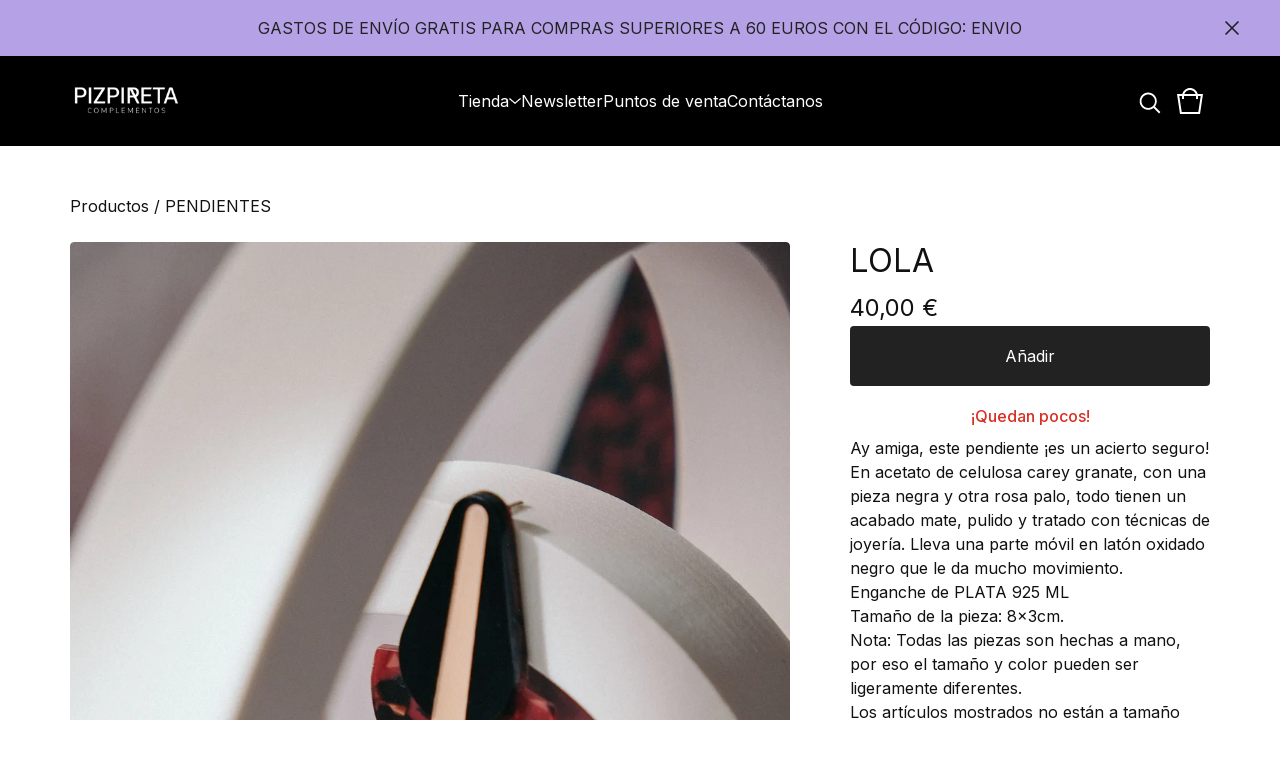

--- FILE ---
content_type: text/javascript
request_url: https://assets.bigcartel.com/theme_assets/104/2.10.3/theme.js?v=1
body_size: 95205
content:
function r(e,t){for(var i=0;i<t.length;i++){var n=t[i];n.enumerable=n.enumerable||!1,n.configurable=!0,"value"in n&&(n.writable=!0),Object.defineProperty(e,n.key,n)}}function Jt(e,t,i){t&&r(e.prototype,t),i&&r(e,i),Object.defineProperty(e,"prototype",{writable:!1})}
/*!
 * Splide.js
 * Version  : 4.1.2
 * License  : MIT
 * Copyright: 2022 Naotoshi Fujita
 */function camelCaseToDash(e){return e.replace(/([a-z])([A-Z])/g,"$1-$2").toLowerCase()}function arrayContainsArray(e,t){return 0!==t.length&&t.every(function(t){return e.indexOf(t)>=0})}function unique(e,t,i){return i.indexOf(e)==t}function cartesianProduct(e){var t,i,n,o,s,r=[];if(!e||0==e.length)return e;for(s=e.splice(0,1)[0],e=cartesianProduct(e),t=0,n=s.length;t<n;t++)if(e&&e.length)for(i=0,o=e.length;i<o;i++)r.push([s[t]].concat(e[i]));else r.push([s[t]]);return r}function smoothScroll(e,t,i=0){function n(e){null===a&&(a=e);const i=e-a,l=Math.min(i/(1.5*t),1),d=o(l),c=r+(s-r)*d;window.scrollTo(0,c),l<1&&requestAnimationFrame(n)}function o(e){return e<.5?4*e*e*e:1-Math.pow(-2*e+2,3)/2}const s=("string"==typeof e?document.querySelector(e):e).getBoundingClientRect().top+window.scrollY-i,r=window.scrollY;let a=null;requestAnimationFrame(n)}function formatMoney(e,t=!0,i=!0,n=!1){const o=window.bigcartel?.account?.currency||"USD",s=navigator.language||"en-US";switch(window.bigcartel?.account?.moneyFormat||"sign"){case"sign":default:i=!0,n=!1;break;case"code":i=!1,n=!0;break;case"none":i=!1,n=!1}const r=new Intl.NumberFormat(s,{style:"currency",currency:o});let a;if(i)a=r.format(e);else{const t=r.formatToParts(e).find(e=>"fraction"===e.type);a=new Intl.NumberFormat(s,{style:"decimal",minimumFractionDigits:t?t.value.length:0,maximumFractionDigits:t?t.value.length:0}).format(e)}return n&&(a+=' <span class="currency_code">'+o+"</span>"),a}function isExternalLink(e){if(!e)return!1;try{return new URL(e,window.location.origin).hostname!==window.location.hostname}catch(e){return!1}}function updateShareableLink(){fetch("/cart/shareable_link.json").then(e=>{if(!e.ok)throw new Error(`HTTP error! status: ${e.status}`);return e.json()}).then(e=>{if(!e?.shareable_link)throw new Error("Invalid response format");const t=document.querySelector(".copy-cart-link");t&&(t.href=e.shareable_link,t.dataset.clipboardText=e.shareable_link)}).catch(e=>{console.warn("Failed to update shareable cart link:",e);const t=document.querySelector(".copy-cart-link");t&&(t.style.display="none")})}function setHeaderPosition(){let e=getComputedStyle(document.documentElement).getPropertyValue("--header-height"),t=$(".announcement-message.visible").outerHeight()>0?$(".announcement-message.visible").outerHeight():0;$(window).scrollTop()>=t?($("header").addClass("fixed"),$("body").css("padding-top",e)):($("header").removeClass("fixed"),$("body").css("padding-top",0))}function resizeHomeWelcome(){let e=document.querySelector(".announcement-message"),t=document.querySelector(".welcome-image");e&&t&&$(".welcome-image").css("height","calc(100svh - "+e.offsetHeight+"px)")}function setDocHeight(){win_height=window.innerHeight,document.documentElement.style.setProperty("--vh",win_height/100+"px")}function animateHomeElements(){const e=document.querySelector(".welcome-text"),t=document.querySelector("#main").getBoundingClientRect();if(e){e.getBoundingClientRect().top<=90?e.classList.add("fade_out"):e.classList.remove("fade_out")}t.top<=90?$("header").addClass("is-scrolled"):$("header").removeClass("is-scrolled")}function validatePrice(e){const t=e=>"number"==typeof e&&e>0&&!isNaN(e),i=Number(e);if(t(i))return i;const n=window.bigcartel?.product?.default_price;return t(n)?n:null}function calculateLuminance(e){const t=e.replace("#",""),[i,n,o]=[0,2,4].map(e=>parseInt(t.substring(e,e+2),16)/255).map(e=>e<=.03928?e/12.92:Math.pow((e+.055)/1.055,2.4));return.2126*i+.7152*n+.0722*o}function getTextColorMode(e,t){const i=calculateLuminance(e)>.5;return"paypal"===t.toLowerCase()?i?"black":"white":i?"light":"dark"}function getStripeTextColors(e){const t=calculateLuminance(e)>.5;return isPaypalPresent()?t?"#000000":"#FFFFFF":themeColors?.primaryTextColor||PAYMENT_CONFIG.DEFAULT_COLORS.text}function getStripeBackgroundColors(e){const t=calculateLuminance(e)>.5;return isPaypalPresent()?t?"#FFFFFF":"#000000":e||PAYMENT_CONFIG.DEFAULT_COLORS.background}function getStripeAppearanceOptions(e,t="left"){const i=getCustomFontConfig(),n=i.cssSrc?[{cssSrc:i.cssSrc}]:[],o=i.family?`${i.family}, system-ui, sans-serif`:"system-ui, sans-serif";return{fonts:n,appearance:{variables:{colorText:getStripeTextColors(e),colorBackground:getStripeBackgroundColors(e),logoColor:getTextColorMode(e,"stripe"),fontFamily:o,fontSizeBase:"16px",fontSizeSm:"15px"},rules:{".PaymentMethodMessaging":{textAlign:t}}}}}function getCustomFontConfig(){if(isPaypalPresent())return{cssSrc:null,family:null};const e=window.bigcartel?.theme?.fonts?.primary_text_font;return{cssSrc:e?.url||null,family:e?.name||null}}function isPaypalPresent(){return window.bigcartel?.checkout?.paypal_merchant_id&&"undefined"!=typeof PayPalSDK}async function waitForContent(e,t={}){const i=t.maxWaitTime||2e3,n=t.pollInterval||200,o=t.minRetries||0,s=t.context||"Content",r=Math.max(o,Math.ceil(i/n));let a=0;const l=Date.now();let d=!1;for(;a<r;){if(await e()&&(d=!0,a>=o))break;if(a===r-1)break;await new Promise(e=>setTimeout(e,n)),a++}if(!d){const e=Date.now()-l;console.warn(`[BNPL] ${s} content detection timed out after ${e}ms (${a+1} attempts)`)}return d}async function showBnplMessaging(e=null,t={}){if(!themeOptions.showBnplMessaging)return;const i=document.getElementById(PAYMENT_CONFIG.PARENT_CONTAINER.containerId),n=document.getElementById(PAYMENT_CONFIG.SUPPORTED_PROCESSORS.stripe.containerId),o=document.getElementById(PAYMENT_CONFIG.SUPPORTED_PROCESSORS.paypal.containerId);if(!i||!n||!o)return;const s=validatePrice(e);if(!s)return void console.info("[BNPL] Invalid price:",e);const r={backgroundColor:themeColors?.contentBackgroundColor||themeColors?.backgroundColor||PAYMENT_CONFIG.DEFAULT_COLORS.background,primaryTextColor:themeColors?.primaryTextColor||PAYMENT_CONFIG.DEFAULT_COLORS.text},a=t.alignment||PAYMENT_CONFIG.DEFAULT_ALIGNMENT,l=t.pageType||"default",d=PAYMENT_CONFIG.SUPPORTED_PROCESSORS.paypal.pageTypes[l]||PAYMENT_CONFIG.SUPPORTED_PROCESSORS.paypal.pageTypes.default,c=t.displayMode?`display-${t.displayMode}`:"",u=/\bdisplay-\S+/g;i.className=i.className.replace(u,"");const h="auto"===n.style.height&&"visible"===n.style.overflow,p="auto"===o.style.height&&"visible"===o.style.overflow,f="static"===i.style.position&&!i.classList.contains("hidden")&&"auto"===i.style.left&&"auto"===i.style.top&&(h||p);n.classList.remove("visible"),o.classList.remove("visible"),i.classList.remove("dual-messaging"),f||(i.style.position="absolute",i.style.left="-9999px",i.style.top="-9999px",n.style.height="0",n.style.overflow="hidden",o.style.height="0",o.style.overflow="hidden");let m=!1,g=!1;try{m=await showPaypalMessaging(s,r,o,p,a,d),g=h?await updateStripeMessaging(s,r,n,a):await detectStripeWithExistingContainer(s,r,n,a)}catch(e){console.error("Error processing messaging:",e)}g&&n.classList.add("visible"),m&&o.classList.add("visible"),g&&m&&i.classList.add("dual-messaging"),m||g?(i.style.position="static",i.style.left="auto",i.style.top="auto",i.classList.remove("hidden"),c&&i.classList.add(c)):i.style.display="none"}async function detectStripeWithExistingContainer(e,{backgroundColor:t},i,n="left"){const o=PAYMENT_CONFIG.SUPPORTED_PROCESSORS.stripe.elementId,s=i.querySelector(`#${o}`),{bigcartel:r}=window;if(!s||"function"!=typeof Stripe||!r?.checkout?.stripe_publishable_key||!r?.account)return!1;try{i.style.height="0",i.style.overflow="hidden";const a=document.createElement("div");a.id="temp-stripe-container",a.style.position="fixed",a.style.bottom="0",a.style.right="0",a.style.width="500px",a.style.height="auto",a.style.overflow="visible",a.style.opacity="0.01",a.style.pointerEvents="none",a.style.zIndex="-1";const l=document.createElement("div");l.id="temp-stripe-element",a.appendChild(l),document.body.appendChild(a);const d=Stripe(r.checkout.stripe_publishable_key),c=getStripeAppearanceOptions(t,n),u=d.elements(c),h={amount:100*e,currency:r.account.currency,paymentMethodTypes:PAYMENT_CONFIG.SUPPORTED_PROCESSORS.stripe.paymentMethodTypes,countryCode:r.account.country?.code},p=u.create("paymentMethodMessaging",h);await p.mount("#temp-stripe-element");const f=async()=>{const e=l.querySelector("iframe");if(!e)return!1;return e.offsetHeight>=PAYMENT_CONFIG.SUPPORTED_PROCESSORS.stripe.heightThresholds.minVisibleHeight};let m=await waitForContent(f,{maxWaitTime:PAYMENT_CONFIG.SUPPORTED_PROCESSORS.stripe.detection.maxWaitTime,pollInterval:PAYMENT_CONFIG.SUPPORTED_PROCESSORS.stripe.detection.pollInterval,minRetries:PAYMENT_CONFIG.SUPPORTED_PROCESSORS.stripe.detection.minRetries,context:"Stripe"});if(document.body.removeChild(a),m){s.innerHTML="";const e=d.elements(c).create("paymentMethodMessaging",h);await e.mount(`#${o}`),i.style.height="auto",i.style.overflow="visible"}return m}catch(e){console.warn("[BNPL] Error detecting Stripe messaging:",{message:e.message,name:e.name,context:"Detection phase"});const t=document.getElementById("temp-stripe-container");return t&&t.parentNode&&t.parentNode.removeChild(t),!1}}async function updateStripeMessaging(e,{backgroundColor:t},i,n="left"){const o=PAYMENT_CONFIG.SUPPORTED_PROCESSORS.stripe.elementId,s=i.querySelector(`#${o}`);if(!s||"function"!=typeof Stripe)return!1;const{bigcartel:r}=window;if(!r?.checkout?.stripe_publishable_key||!r.account)return!1;try{const a=s.parentNode;a.removeChild(s);const l=document.createElement("div");l.id=o,a.appendChild(l);const d=Stripe(r.checkout.stripe_publishable_key),c=getStripeAppearanceOptions(t,n),u=d.elements(c),h={amount:100*e,currency:r.account.currency,paymentMethodTypes:PAYMENT_CONFIG.SUPPORTED_PROCESSORS.stripe.paymentMethodTypes,countryCode:r.account.country?.code},p=u.create("paymentMethodMessaging",h);await p.mount(`#${o}`),await new Promise(e=>setTimeout(e,PAYMENT_CONFIG.SUPPORTED_PROCESSORS.stripe.timeouts.render));return!!l.querySelector("iframe")||(i.style.height="0",i.style.overflow="hidden",!1)}catch(e){return console.warn("[BNPL] Stripe messaging update error:",e),!1}}async function showPaypalMessaging(e,{backgroundColor:t},i,n=!1,o="left",s="product-details"){const r=PAYMENT_CONFIG.SUPPORTED_PROCESSORS.paypal.elementId;if(!i||"undefined"==typeof PayPalSDK)return!1;try{i.innerHTML="";const n=document.createElement("div");n.id=r,n.setAttribute("data-rendering-id",Date.now()),i.appendChild(n),n.style.display="block";let a=!1;const l=PayPalSDK.Messages({amount:e,pageType:s,style:{layout:"text",logo:{type:"primary",position:"left"},text:{color:getTextColorMode(t,"paypal"),size:"14",align:o}},onRender:()=>{n.offsetHeight>0&&(i.style.height="auto",i.style.overflow="visible",a=!0)}});return await l.render(`#${r}`),await new Promise(e=>setTimeout(e,PAYMENT_CONFIG.SUPPORTED_PROCESSORS.paypal.timeouts.render)),!a&&n.offsetHeight>0&&(i.style.height="auto",i.style.overflow="visible",a=!0),a||console.warn(`[BNPL] PayPal message did not render visibly within the ${PAYMENT_CONFIG.SUPPORTED_PROCESSORS.paypal.timeouts.render}ms timeout.`),a}catch(e){return console.warn("[BNPL] PayPal messaging error:",e),!1}}function processProduct(e){e.has_option_groups&&(setInitialProductOptionStatuses(e),$(".product_option_group").on("change",function(){$("#option").val(0),processAvailableDropdownOptions(e,$(this))}),$("#option").val()>0&&enableAddButton()),$(".product-option-select").length&&!1===themeOptions.showSoldOutOptions&&$('option[disabled-type="sold-out"]').wrap("<span>"),$(".reset-selection-button").on("click",function(){$("#option").val(0),$(this).hide(),enableAddButton(),$(".product_option_group option").each(function(e,t){t.value>0&&enableSelectOption($(t))}),setInitialProductOptionStatuses(e)})}function createCartesianProductOptions(e){for(product_option_groups=[],ogIndex=0;ogIndex<e.option_groups.length;ogIndex++){for(product_option_group_group_values=[],ogvIndex=0;ogvIndex<e.option_groups[ogIndex].values.length;ogvIndex++)product_option_group_group_values.push(e.option_groups[ogIndex].values[ogvIndex].id);product_option_groups.push(product_option_group_group_values)}return cartesianProduct(product_option_groups)}function setInitialProductOptionStatuses(e){for(product_option_group_values=[],ogIndex=0;ogIndex<e.option_groups.length;ogIndex++)for(ogvIndex=0;ogvIndex<e.option_groups[ogIndex].values.length;ogvIndex++)product_option_group_values.push(e.option_groups[ogIndex].values[ogvIndex].id);for(cartesian_options=createCartesianProductOptions(e),pogv=0;pogv<product_option_group_values.length;pogv++){var t=product_option_group_values[pogv],i=0,n=0,o=0;for(co=0;co<cartesian_options.length;co++)cartesian_options[co].includes(t)&&(product_option=findProductOptionByValueArray(e.options,cartesian_options[co]),product_option&&(o++,product_option.sold_out&&n++),i++);dropdown_select=$(".product_option_group option[value='"+t+"']"),0!==o&&i!==n&&o!==n||(0===o&&(disable_type="unavailable"),i!==n&&o!==n||(disable_type="sold-out"),disableSelectOption(dropdown_select,disable_type))}}function processAvailableDropdownOptions(e,t){if(selected_values=getSelectedValues(),num_selected=selected_values.count(function(e){return e>0}),allSelected=selected_values.every(isGreaterThanZero),num_option_groups=e.option_groups.length,changed_value=parseInt(t.val()),selected_value=[],selected_value.push(changed_value),this_group_id=t.attr("data-group-id"),$(".product_option_group").not(t).find("option").each(function(e,t){t.value>0&&enableSelectOption($(t))}),cartesian_options=createCartesianProductOptions(e),1===num_selected&&num_option_groups>1)for(ogIndex=0;ogIndex<e.option_groups.length;ogIndex++){var n=e.option_groups[ogIndex];if(n.id!=this_group_id)for(ogvIndex=0;ogvIndex<n.values.length;ogvIndex++){var o=n.values[ogvIndex];option_group_value_array=[],option_group_value_array.push(changed_value),option_group_value_array.push(parseInt(o.id));var s=0,r=0,a=0;for(co=0;co<cartesian_options.length;co++)arrayContainsArray(cartesian_options[co],option_group_value_array)&&(product_option=findProductOptionByValueArray(e.options,cartesian_options[co]),product_option&&(a++,product_option.sold_out&&r++),s++);dropdown_select=$(".product_option_group option[value='"+o.id+"']"),0!==a&&s!==r&&a!==r||(0===a&&(disable_type="unavailable"),s!==r&&a!==r||(disable_type="sold-out"),disableSelectOption(dropdown_select,disable_type))}}if(2===num_selected&&3===num_option_groups)for($(".product_option_group").each(function(e,t){0==t.value&&(unselected_group_id=parseInt($(t).attr("data-group-id")))}),ogIndex=0;ogIndex<e.option_groups.length;ogIndex++)if((n=e.option_groups[ogIndex]).id!=this_group_id)for(ogvIndex=0;ogvIndex<n.values.length;ogvIndex++){o=n.values[ogvIndex],option_group_value_array=[],option_group_value_array.push(changed_value),option_group_value_array.push(parseInt(o.id));s=0,r=0,a=0;for(co=0;co<cartesian_options.length;co++)arrayContainsArray(cartesian_options[co],option_group_value_array)&&(product_option=findProductOptionByValueArray(e.options,cartesian_options[co]),product_option&&(a++,product_option.sold_out&&r++),s++);if(n.id===unselected_group_id){for(option_group_value_array=[],option_group_value_array.push(parseInt(o.id)),svIndex=0;svIndex<selected_values.length;svIndex++)selected_values[svIndex]>0&&option_group_value_array.push(selected_values[svIndex]);product_option=findProductOptionByValueArray(e.options,option_group_value_array),dropdown_select=$(".product_option_group option[value='"+o.id+"']"),product_option?product_option.sold_out&&disableSelectOption(dropdown_select,"sold-out"):disableSelectOption(dropdown_select,"unavailable")}dropdown_select=$(".product_option_group option[value='"+o.id+"']"),0!==a&&s!==r&&a!==r||(0===a&&(disable_type="unavailable"),s!==r&&a!==r||(disable_type="sold-out"),disableSelectOption(dropdown_select,disable_type))}num_selected>1&&allSelected&&$(".product_option_group").not(t).each(function(t,n){(n=$(n)).find("option").each(function(t,o){if(is_selected=$(o).is(":selected"),!is_selected&&o.value>0)for(option_group_value_array=[],option_group_value_array.push(parseInt(o.value)),$(".product_option_group").not(n).each(function(e,t){option_group_value_array.push(parseInt(t.value))}),product_option=findProductOptionByValueArray(e.options,option_group_value_array),i=0;i<option_group_value_array.length;i++)dropdown_select=$(".product_option_group option[value='"+option_group_value_array[i]+"']").not(":selected"),dropdown_select&&(product_option?product_option.sold_out?disableSelectOption(dropdown_select,"sold-out"):enableSelectOption(dropdown_select):disableSelectOption(dropdown_select,"unavailable"))})}),allSelected&&(product_option=findProductOptionByValueArray(e.options,selected_values),product_option&&!product_option.sold_out&&product_option.id>0?($("#option").val(product_option.id),enableAddButton(product_option.price),num_option_groups>1&&$(".reset-selection-button").fadeIn("fast")):disableAddButton("sold-out"))}function findProductOptionByValueArray(e,t){for(var i=0;i<e.length;i++)if(option_group_values=e[i].option_group_values,option_ids=[],option_group_values.forEach(function(e){option_ids.push(e.id)}),arrayContainsArray(option_ids,t))return e[i]}function getSelectedValues(){return selected_values=[],$(".product_option_group").each(function(e,t){selected_values.push(parseInt(t.value))}),selected_values}function updateSlideContainer(){const e=document.querySelector(".product-thumbnails--list"),t=Math.round(e.getBoundingClientRect().width),i=Math.round(e.scrollWidth),n=document.querySelectorAll(".thumb-scroller"),o=document.querySelectorAll(".current-slide-number");i>t?(e.classList.add("is-overflow"),n.forEach(e=>{e.classList.remove("hidden")})):(e.classList.remove("is-overflow"),n.forEach(e=>{e.classList.add("hidden")})),o.forEach(e=>{e.textContent=`${splide.index+1}`})}function updateInventoryMessage(e=null){const t=window.bigcartel.product,i=document.querySelector("[data-inventory-message]");if(!themeOptions?.showLowInventoryMessages||!i)return;i.textContent="";const n=t?.options||[];if(!e){const e=e=>n.length>0&&n.some(t=>t&&!t.sold_out&&t[e]);if(1===n.length){const e=n[0];return void(e&&!e.sold_out&&(e.isAlmostSoldOut?i.textContent=themeOptions.almostSoldOutMessage:e.isLowInventory&&(i.textContent=themeOptions.lowInventoryMessage)))}return void(n.length>1&&e("isLowInventory")&&(i.textContent=themeOptions.lowInventoryMessage))}const o=t.options.find(t=>t.id===parseInt(e));o&&!o.sold_out&&(o.isAlmostSoldOut?i.textContent=themeOptions.almostSoldOutMessage:o.isLowInventory&&(i.textContent=themeOptions.lowInventoryMessage))}function enableAddButton(e){var t=$(".add-to-cart-button"),i=t.attr("data-add-title");t.attr("disabled",!1),priceTitle=e?" - "+formatMoney(e,!0,!0):"",t.html(i+priceTitle),t.attr("aria-label",t.text()),updateInventoryMessage($("#option").val()),showBnplMessaging(e,{alignment:"left",displayMode:"grid",pageType:"product"})}function disableAddButton(e){var t=$(".add-to-cart-button"),i=t.attr("data-add-title");if("sold-out"==e)i=t.attr("data-sold-title");t.is(":disabled")||t.attr("disabled","disabled"),t.html(i),t.attr("aria-label","")}function enableSelectOption(e){e.removeAttr("disabled"),e.text(e.attr("data-name")),e.removeAttr("disabled-type"),e.parent().is("span")&&e.unwrap()}function disableSelectOption(e,t){if("sold-out"===t&&(disabled_text=e.parent().attr("data-sold-text"),disabled_type="sold-out",!1===themeOptions.showSoldOutOptions?hide_option=!0:hide_option=!1),"unavailable"===t&&(disabled_text=e.parent().attr("data-unavailable-text"),disabled_type="unavailable",hide_option=!0),e.val()>0){var i=e.attr("data-name");e.attr("disabled",!0),e.text(i+" "+disabled_text),e.attr("disabled-type",disabled_type),!0===hide_option&&(e.parent().is("span")||e.wrap("<span>"))}}function closeAllDropdowns(){navHeadings.forEach(e=>{e.setAttribute("aria-expanded","false")}),dropdowns.forEach(e=>{e.setAttribute("aria-hidden","true")})}function handleEscapeKey(e){"Escape"===e.key&&(closeAllDropdowns(),document.removeEventListener("keydown",handleEscapeKey))}function createCollage(e,t=800,i=800,n=4,o=COLLAGE_CONFIG.DEFAULT_LAYOUT_TYPE,s=null){return new Promise((r,a)=>{function l(){function l(e,t,i,n,o,s){const r=o/s;let a,l,d,c;t.width/t.height>r?(c=t.height,d=c*r,a=(t.width-d)/2,l=0):(d=t.width,c=d/r,a=0,l=(t.height-c)/2),e.drawImage(t,a,l,d,c,i,n,o,s)}function d(e){e.forEach((e,t)=>{if(t>=f.length)return;const i=f[t];l(g,e,i.x,i.y,i.w,i.h)});try{const e=m.toDataURL("image/jpeg",COLLAGE_CONFIG.JPEG_QUALITY);s&&CollageStorage.set(s,o,p,t,i,e).catch(e=>{ErrorReporter.report(e,{component:"createCollage",operation:"cacheSetCollage",categoryId:s}),console.warn("Failed to cache collage result:",e)}),CanvasPool.release(m),r(e)}catch(e){if("SecurityError"!==e.name)throw CanvasPool.release(m),e;console.warn("Canvas tainted, falling back to first image URL"),CanvasPool.release(m),r(p[0])}}if(1===p.length||"single"===o)return void ImageCollageCache.queueLoad(p[0],c).then(e=>{const n=document.createElement("canvas");n.width=t,n.height=i;l(n.getContext("2d",{willReadFrequently:!1}),e,0,0,t,i);try{const e=n.toDataURL("image/jpeg",COLLAGE_CONFIG.JPEG_QUALITY);s&&CollageStorage.set(s,o,p,t,i,e).catch(e=>{ErrorReporter.report(e,{component:"createCollage",operation:"cacheSet",categoryId:s}),console.warn("Failed to cache result:",e)}),r(e)}catch(e){if("SecurityError"!==e.name)throw e;console.warn("Canvas tainted, falling back to original image URL:",p[0]),r(p[0])}}).catch(e=>{ErrorReporter.report(e,{component:"createCollage",operation:"singleImageLoad",imageUrl:p[0],layoutType:o}),console.error(`Failed to load single image: ${p[0]}`,e);const n=createSolidColorFallback(t,i,"#f5f5f5");r(n.toDataURL("image/jpeg",COLLAGE_CONFIG.JPEG_QUALITY))});let u;u="strip"===o?COLLAGE_CONFIG.MAX_STRIP_IMAGES:"featured"===o?COLLAGE_CONFIG.MAX_FEATURED_IMAGES:COLLAGE_CONFIG.MAX_GRID_IMAGES;const h=Math.min(p.length,u);if("featured"===o&&h<COLLAGE_CONFIG.MIN_FEATURED_IMAGES){if(1===h)return void ImageCollageCache.queueLoad(p[0],c).then(e=>{const n=document.createElement("canvas");n.width=t,n.height=i;l(n.getContext("2d",{willReadFrequently:!1}),e,0,0,t,i);try{r(n.toDataURL("image/jpeg",.9))}catch(e){if("SecurityError"!==e.name)throw e;console.warn("Canvas tainted, falling back to original image URL:",p[0]),r(p[0])}}).catch(e=>{console.error(`Failed to load single image: ${p[0]}`,e);const n=createSolidColorFallback(t,i,"#f5f5f5");r(n.toDataURL("image/jpeg",COLLAGE_CONFIG.JPEG_QUALITY))});o="grid"}const f=CollageUtils.calculateLayout(h,t,i,n,o),m=CanvasPool.get(t,i),g=m.getContext("2d",{willReadFrequently:!1});g.fillStyle="#ffffff",g.fillRect(0,0,t,i);const v=e=>ImageCollageCache.queueLoad(e,c).catch(t=>(console.warn(`Failed to load image after retries: ${e}`,t),null));Promise.all(p.slice(0,h).map(v)).then(n=>{const o=n.filter(e=>null!==e);if(0===o.length){const n=e.find(e=>CollageUtils.isMissingImage(e));if(n)r(n);else{console.warn("All images failed to load, generating solid color fallback");const e=createSolidColorFallback(t,i,"#f5f5f5");r(e.toDataURL("image/jpeg",COLLAGE_CONFIG.JPEG_QUALITY))}return}d(o)}).catch(e=>{ErrorReporter.report(e,{component:"createCollage",operation:"imageLoadingError",layoutType:o,imageCount:p.length,displayCount:h}),console.error("Unexpected error during image loading:",e),a(new Error("An unexpected error occurred while loading images."))})}if(!e||!Array.isArray(e)||0===e.length)return void a(new Error("Please provide a valid array of image URLs"));t=Math.max(COLLAGE_CONFIG.MIN_DIMENSION,Math.min(COLLAGE_CONFIG.MAX_DIMENSION,Number(t)||COLLAGE_CONFIG.DEFAULT_WIDTH)),i=Math.max(COLLAGE_CONFIG.MIN_DIMENSION,Math.min(COLLAGE_CONFIG.MAX_DIMENSION,Number(i)||COLLAGE_CONFIG.DEFAULT_HEIGHT)),n=Math.max(0,Math.min(COLLAGE_CONFIG.MAX_GAP,Number(n)||COLLAGE_CONFIG.DEFAULT_GAP)),COLLAGE_CONFIG.VALID_LAYOUT_TYPES.includes(o)||(console.warn(`Invalid layoutType '${o}' provided to createCollage. Falling back to '${COLLAGE_CONFIG.DEFAULT_LAYOUT_TYPE}'.`),o=COLLAGE_CONFIG.DEFAULT_LAYOUT_TYPE);const d=Math.max(t,i),c=d<=COLLAGE_CONFIG.SMALL_IMAGE_SIZE?COLLAGE_CONFIG.SMALL_IMAGE_SIZE:d<=COLLAGE_CONFIG.MEDIUM_IMAGE_SIZE?COLLAGE_CONFIG.MEDIUM_IMAGE_SIZE:COLLAGE_CONFIG.LARGE_IMAGE_SIZE,u="strip"===o?COLLAGE_CONFIG.MAX_STRIP_IMAGES:"featured"===o?COLLAGE_CONFIG.MAX_FEATURED_IMAGES:COLLAGE_CONFIG.MAX_GRID_IMAGES,h=Math.min(10*u,e.length),p=e.slice(0,h).filter(e=>!CollageUtils.isMissingImage(e));0!==p.length?s?CollageStorage.get(s,o,p,t,i).then(e=>{e?r(e):l()}).catch(e=>{ErrorReporter.report(e,{component:"createCollage",operation:"cacheGet",categoryId:s}),console.warn("Cache get failed, proceeding with generation:",e),l()}):l():r(e[0])})}function createSolidColorFallback(e,t,i="#f5f5f5"){const n=document.createElement("canvas");n.width=e,n.height=t;const o=n.getContext("2d",{willReadFrequently:!1});return o.fillStyle=i,o.fillRect(0,0,e,t),o.strokeStyle="#e0e0e0",o.lineWidth=1,o.setLineDash([5,5]),o.strokeRect(10,10,e-20,t-20),n}function processContainer(e,t={}){const i=e.id.replace("category-collage-",""),n=e.getAttribute("data-image-urls"),o=e.getAttribute("data-image-style")||"single";if(!n)return void console.warn(`No image URLs found for container: ${i}`);let s,r;try{s=JSON.parse(n)}catch(e){return void console.error(`Failed to parse image URLs for container ${i}:`,e)}if(!s||!s.length)return void console.warn(`Empty image URL list for container: ${i}`);if(1===s.length){const t=e.querySelector("img");return void(t&&(t.src=s[0],t.classList.remove("loading"),t.classList.add("lazyloaded")))}COLLAGE_CONFIG.VALID_LAYOUT_TYPES.includes(o)?r=o:(console.warn(`Invalid layout type '${o}' for container ${i}. Falling back to '${COLLAGE_CONFIG.DEFAULT_LAYOUT_TYPE}'.`),r=COLLAGE_CONFIG.DEFAULT_LAYOUT_TYPE);const a={width:800,height:800,gap:1,...t},l=e.querySelector("img");if(l){l.classList.add("collage-image","loading"),l.classList.remove("lazyload"),l.removeAttribute("data-srcset");const e=createSolidColorFallback(800,800,"#f8f8f8").toDataURL("image/jpeg",COLLAGE_CONFIG.PLACEHOLDER_QUALITY);l.src=e,l.classList.add("lazyloaded")}createCollage(s,a.width,a.height,a.gap,r,i).then(e=>{l?requestAnimationFrame(()=>{l.onload=()=>{requestAnimationFrame(()=>{l.classList.remove("loading")}),l.onload=null,l.onerror=null},l.onerror=()=>{console.error(`Failed to load generated collage data URL for ${i}`),l.classList.remove("loading"),l.onload=null,l.onerror=null},l.src=e}):console.warn(`No img element found within container: ${i}`)}).catch(e=>{console.error(`Failed to create or apply collage for category ID ${i}:`,e),l&&l.classList.remove("loading")})}function createDebouncedHandler(e,t=16){let i;return function(...n){clearTimeout(i),i=setTimeout(()=>e.apply(this,n),t)}}function setupCategoryCollages(e={}){const{collage:t={},observer:i={}}=e,n={rootMargin:"200px 0px",threshold:.01,...i},o=createDebouncedHandler(e=>{e.forEach(e=>{if(e.isIntersecting){const i=e.target;processContainer(i,t),s.unobserve(i)}})}),s=new IntersectionObserver(o,n);CollageManager.addObserver(s);return document.querySelectorAll('[id^="category-collage-"]').forEach(e=>{s.observe(e)}),s}var n,t;!function(e){"use strict";function t(e){if(!e||"string"!=typeof e)return null;const t=e.trim();if(/^[a-zA-Z0-9_-]{11}$/.test(t))return t;const i=[/(?:(?:m\.)?youtube(?:-nocookie)?\.com\/watch\?v=)([a-zA-Z0-9_-]{11})/,/(?:(?:m\.)?youtube(?:-nocookie)?\.com\/embed\/)([a-zA-Z0-9_-]{11})/,/(?:(?:m\.)?youtube(?:-nocookie)?\.com\/shorts\/)([a-zA-Z0-9_-]{11})/,/(?:youtu\.be\/)([a-zA-Z0-9_-]{11})/];for(const e of i){const i=t.match(e);if(i&&i[1])return i[1]}return null}function i(e){if(!e||"string"!=typeof e)return null;const t=e.trim().match(/(?:vimeo\.com\/)(?:.*\/)?(\d+)/);return t?t[1]:null}function n(e){if(!e)return null;if(e.includes("youtube.com")||e.includes("youtube-nocookie.com")||e.includes("youtu.be")){const i=t(e);return i?{type:"youtube",id:i}:null}if(e.includes("vimeo.com")){const t=i(e);return t?{type:"vimeo",id:t}:null}if(e.includes("twitch.tv")){const t=e.match(/twitch\.tv\/([^/?]+)/);return t?{type:"twitch",id:t[1]}:null}if(e.includes("dailymotion.com")){const t=e.match(/(?:dailymotion\.com.*\/video|dai\.ly)\/([^_]+)/);return t?{type:"dailymotion",id:t[1]}:null}return{type:"direct",url:e}}function o(e,t){const i={twitch:"https://cdnjs.cloudflare.com/ajax/libs/mediaelement/7.0.7/renderers/twitch.min.js",vimeo:"https://cdnjs.cloudflare.com/ajax/libs/mediaelement/7.0.7/renderers/vimeo.min.js"};if(document.querySelector(`script[src*="${e}.min.js"]`))return void t();const n=document.createElement("script");n.src=i[e],n.onload=t,n.onerror=()=>{console.error(`Failed to load ${e} renderer`)},document.head.appendChild(n)}function s(e,t){const i=document.createElement("div");i.className="video-placeholder twitch-placeholder",i.innerHTML=`\n            <div class="twitch-placeholder-content">\n                <div class="twitch-placeholder-icon">\n                    <svg width="40" height="40" viewBox="0 0 40 40" fill="currentColor">\n                        <path d="M8.5 1L3 6.5v24h7V37l5.5-6.5H22L32 21.5V1H8.5zm21 18.5L26 23h-5.5l-4.5 4.5V23H11V3h18.5v16.5z"/>\n                        <path d="M26 8v9h-2V8h2zm-6.5 0v9h-2V8h2z"/>\n                    </svg>\n                </div>\n                <div class="twitch-placeholder-text">\n                    <p>Twitch videos can't be previewed in Shop designer.</p>\n                    <p>Don't worry, it'll appear in your live shop!</p>\n                    <small>Channel: ${t}</small>\n                </div>\n            </div>\n        `,e.innerHTML="",e.appendChild(i)}function r(t,i,r={}){function a(){const i=document.createElement("video");if(i.id=`${t}-player`,i.setAttribute("controls",""),i.style.width="100%",i.style.height="auto","youtube"===p.type)i.src=`https://www.youtube-nocookie.com/embed/${p.id}?controls=0&modestbranding=1&rel=0`;else if("vimeo"===p.type)i.src=`https://player.vimeo.com/video/${p.id}?dnt=1&title=0&byline=0&portrait=0&badge=0`;else if("twitch"===p.type)i.src=`https://www.twitch.tv/${p.id}`;else{if("direct"!==p.type)return l.innerHTML='<div class="video-placeholder"><p>Video platform not supported</p></div>',!1;i.src=p.url}l.innerHTML="",l.appendChild(i);try{if("undefined"==typeof MediaElementPlayer)return console.error("MediaElement.js not loaded. Please include MediaElement.js library."),l.innerHTML='<div class="video-placeholder"><p>Video player library not loaded</p></div>',!1;{const n=new MediaElementPlayer(i,{enableAutosize:!0,stretching:"responsive",features:["playpause","progress","current","duration","volume","pip","fullscreen"],overlayPlayButton:!1,controls:"twitch"!==p.type});let o;function s(){clearTimeout(o),o=setTimeout(()=>{if(n&&n.media){const e=l.querySelector(".mejs__container");e&&(e.style.removeProperty("width"),e.style.removeProperty("height"),e.style.removeProperty("max-width"),e.style.removeProperty("max-height"));const t=l.querySelector(".mejs__mediaelement video, .mejs__mediaelement iframe");t&&(t.style.removeProperty("width"),t.style.removeProperty("height"))}},100)}e.addEventListener("resize",s),n._cleanup=()=>{e.removeEventListener("resize",s)}}}catch(r){return console.error("Error initializing MediaElement.js player:",r),l.innerHTML='<div class="video-placeholder"><p>Error loading video player</p></div>',!1}}const l=document.getElementById(t);if(!l)return console.error("Video embed container not found with ID:",t),!1;l.classList.add("video-embed-container");const{size:d="medium",border:c="sharp",posterQuality:u="maxresdefault",playLabel:h="Play Video"}=r;l.classList.remove("size-small","size-medium","size-large","size-full-width"),l.classList.add(`size-${d}`),l.classList.remove("border-rounded","border-sharp"),"rounded"==c&&l.classList.add(`border-${c}`);const p=n(i);if(p&&l.setAttribute("data-video-type",p.type),!p)return console.error("Invalid video URL format:",i),l.innerHTML='<div class="video-placeholder"><p>Invalid video URL format</p></div>',!1;const f=e.self!==e.top,m="true"===new URLSearchParams(e.location.search).get("test_iframe");return"twitch"===p.type&&(f||m)?(s(l,p.id),!0):("twitch"===p.type?o("twitch",a):"vimeo"===p.type?o("vimeo",a):a(),!0)}e.BCVideo={extractYouTubeVideoId:t,extractVimeoVideoId:i,detectVideoType:n,init:r}}(window),function(){"use strict";function e(e){try{return e.defaultView&&e.defaultView.frameElement||null}catch(e){return null}}function t(e){this.time=e.time,this.target=e.target,this.rootBounds=r(e.rootBounds),this.boundingClientRect=r(e.boundingClientRect),this.intersectionRect=r(e.intersectionRect||{top:0,bottom:0,left:0,right:0,width:0,height:0}),this.isIntersecting=!!e.intersectionRect;var t=this.boundingClientRect,i=t.width*t.height,n=this.intersectionRect,o=n.width*n.height;this.intersectionRatio=i?Number((o/i).toFixed(4)):this.isIntersecting?1:0}function i(e,t){var i,n,o,s=t||{}
;if("function"!=typeof e)throw new Error("callback must be a function");if(s.root&&1!=s.root.nodeType&&9!=s.root.nodeType)throw new Error("root must be a Document or Element");this._checkForIntersections=(i=this._checkForIntersections.bind(this),n=this.THROTTLE_TIMEOUT,o=null,function(){o||(o=setTimeout(function(){i(),o=null},n))}),this._callback=e,this._observationTargets=[],this._queuedEntries=[],this._rootMarginValues=this._parseRootMargin(s.rootMargin),this.thresholds=this._initThresholds(s.threshold),this.root=s.root||null,this.rootMargin=this._rootMarginValues.map(function(e){return e.value+e.unit}).join(" "),this._monitoringDocuments=[],this._monitoringUnsubscribes=[]}function n(e,t,i,n){"function"==typeof e.addEventListener?e.addEventListener(t,i,n||!1):"function"==typeof e.attachEvent&&e.attachEvent("on"+t,i)}function o(e,t,i,n){"function"==typeof e.removeEventListener?e.removeEventListener(t,i,n||!1):"function"==typeof e.detachEvent&&e.detachEvent("on"+t,i)}function s(e){var t;try{t=e.getBoundingClientRect()}catch(e){}return t?(t.width&&t.height||(t={top:t.top,right:t.right,bottom:t.bottom,left:t.left,width:t.right-t.left,height:t.bottom-t.top}),t):{top:0,bottom:0,left:0,right:0,width:0,height:0}}function r(e){return!e||"x"in e?e:{top:e.top,y:e.top,bottom:e.bottom,left:e.left,x:e.left,right:e.right,width:e.width,height:e.height}}function a(e,t){var i=t.top-e.top,n=t.left-e.left;return{top:i,left:n,height:t.height,width:t.width,bottom:i+t.height,right:n+t.width}}function l(e,t){for(var i=t;i;){if(i==e)return!0;i=d(i)}return!1}function d(t){var i=t.parentNode;return 9==t.nodeType&&t!=u?e(t):(i&&i.assignedSlot&&(i=i.assignedSlot.parentNode),i&&11==i.nodeType&&i.host?i.host:i)}function c(e){return e&&9===e.nodeType}if("object"==typeof window)if("IntersectionObserver"in window&&"IntersectionObserverEntry"in window&&"intersectionRatio"in window.IntersectionObserverEntry.prototype)"isIntersecting"in window.IntersectionObserverEntry.prototype||Object.defineProperty(window.IntersectionObserverEntry.prototype,"isIntersecting",{get:function(){return this.intersectionRatio>0}});else{var u=function(){for(var t=window.document,i=e(t);i;)i=e(t=i.ownerDocument);return t}(),h=[],p=null,f=null;i.prototype.THROTTLE_TIMEOUT=100,i.prototype.POLL_INTERVAL=null,i.prototype.USE_MUTATION_OBSERVER=!0,i._setupCrossOriginUpdater=function(){return p||(p=function(e,t){f=e&&t?a(e,t):{top:0,bottom:0,left:0,right:0,width:0,height:0},h.forEach(function(e){e._checkForIntersections()})}),p},i._resetCrossOriginUpdater=function(){p=null,f=null},i.prototype.observe=function(e){if(!this._observationTargets.some(function(t){return t.element==e})){if(!e||1!=e.nodeType)throw new Error("target must be an Element");this._registerInstance(),this._observationTargets.push({element:e,entry:null}),this._monitorIntersections(e.ownerDocument),this._checkForIntersections()}},i.prototype.unobserve=function(e){this._observationTargets=this._observationTargets.filter(function(t){return t.element!=e}),this._unmonitorIntersections(e.ownerDocument),0==this._observationTargets.length&&this._unregisterInstance()},i.prototype.disconnect=function(){this._observationTargets=[],this._unmonitorAllIntersections(),this._unregisterInstance()},i.prototype.takeRecords=function(){var e=this._queuedEntries.slice();return this._queuedEntries=[],e},i.prototype._initThresholds=function(e){var t=e||[0];return Array.isArray(t)||(t=[t]),t.sort().filter(function(e,t,i){if("number"!=typeof e||isNaN(e)||e<0||e>1)throw new Error("threshold must be a number between 0 and 1 inclusively");return e!==i[t-1]})},i.prototype._parseRootMargin=function(e){var t=(e||"0px").split(/\s+/).map(function(e){var t=/^(-?\d*\.?\d+)(px|%)$/.exec(e);if(!t)throw new Error("rootMargin must be specified in pixels or percent");return{value:parseFloat(t[1]),unit:t[2]}});return t[1]=t[1]||t[0],t[2]=t[2]||t[0],t[3]=t[3]||t[1],t},i.prototype._monitorIntersections=function(t){var i=t.defaultView;if(i&&-1==this._monitoringDocuments.indexOf(t)){var s=this._checkForIntersections,r=null,a=null;this.POLL_INTERVAL?r=i.setInterval(s,this.POLL_INTERVAL):(n(i,"resize",s,!0),n(t,"scroll",s,!0),this.USE_MUTATION_OBSERVER&&"MutationObserver"in i&&(a=new i.MutationObserver(s)).observe(t,{attributes:!0,childList:!0,characterData:!0,subtree:!0})),this._monitoringDocuments.push(t),this._monitoringUnsubscribes.push(function(){var e=t.defaultView;e&&(r&&e.clearInterval(r),o(e,"resize",s,!0)),o(t,"scroll",s,!0),a&&a.disconnect()});var l=this.root&&(this.root.ownerDocument||this.root)||u;if(t!=l){var d=e(t);d&&this._monitorIntersections(d.ownerDocument)}}},i.prototype._unmonitorIntersections=function(t){var i=this._monitoringDocuments.indexOf(t);if(-1!=i){var n=this.root&&(this.root.ownerDocument||this.root)||u,o=this._observationTargets.some(function(i){var o=i.element.ownerDocument;if(o==t)return!0;for(;o&&o!=n;){var s=e(o);if((o=s&&s.ownerDocument)==t)return!0}return!1});if(!o){var s=this._monitoringUnsubscribes[i];if(this._monitoringDocuments.splice(i,1),this._monitoringUnsubscribes.splice(i,1),s(),t!=n){var r=e(t);r&&this._unmonitorIntersections(r.ownerDocument)}}}},i.prototype._unmonitorAllIntersections=function(){var e=this._monitoringUnsubscribes.slice(0);this._monitoringDocuments.length=0,this._monitoringUnsubscribes.length=0;for(var t=0;t<e.length;t++)e[t]()},i.prototype._checkForIntersections=function(){if(this.root||!p||f){var e=this._rootIsInDom(),i=e?this._getRootRect():{top:0,bottom:0,left:0,right:0,width:0,height:0};this._observationTargets.forEach(function(n){var o=n.element,r=s(o),a=this._rootContainsTarget(o),l=n.entry,d=e&&a&&this._computeTargetAndRootIntersection(o,r,i),c=null;this._rootContainsTarget(o)?p&&!this.root||(c=i):c={top:0,bottom:0,left:0,right:0,width:0,height:0};var u=n.entry=new t({time:window.performance&&performance.now&&performance.now(),target:o,boundingClientRect:r,rootBounds:c,intersectionRect:d});l?e&&a?this._hasCrossedThreshold(l,u)&&this._queuedEntries.push(u):l&&l.isIntersecting&&this._queuedEntries.push(u):this._queuedEntries.push(u)},this),this._queuedEntries.length&&this._callback(this.takeRecords(),this)}},i.prototype._computeTargetAndRootIntersection=function(e,t,i){if("none"!=window.getComputedStyle(e).display){for(var n,o,r,l,c,h,m,g,v=t,y=d(e),b=!1;!b&&y;){var w=null,E=1==y.nodeType?window.getComputedStyle(y):{};if("none"==E.display)return null;if(y==this.root||9==y.nodeType)if(b=!0,y==this.root||y==u)p&&!this.root?!f||0==f.width&&0==f.height?(y=null,w=null,v=null):w=f:w=i;else{var S=d(y),_=S&&s(S),x=S&&this._computeTargetAndRootIntersection(S,_,i);_&&x?(y=S,w=a(_,x)):(y=null,v=null)}else{var C=y.ownerDocument;y!=C.body&&y!=C.documentElement&&"visible"!=E.overflow&&(w=s(y))}if(w&&(n=w,o=v,r=void 0,l=void 0,c=void 0,h=void 0,m=void 0,g=void 0,r=Math.max(n.top,o.top),l=Math.min(n.bottom,o.bottom),c=Math.max(n.left,o.left),g=l-r,v=(m=(h=Math.min(n.right,o.right))-c)>=0&&g>=0&&{top:r,bottom:l,left:c,right:h,width:m,height:g}||null),!v)break;y=y&&d(y)}return v}},i.prototype._getRootRect=function(){var e;if(this.root&&!c(this.root))e=s(this.root);else{var t=c(this.root)?this.root:u,i=t.documentElement,n=t.body;e={top:0,left:0,right:i.clientWidth||n.clientWidth,width:i.clientWidth||n.clientWidth,bottom:i.clientHeight||n.clientHeight,height:i.clientHeight||n.clientHeight}}return this._expandRectByRootMargin(e)},i.prototype._expandRectByRootMargin=function(e){var t=this._rootMarginValues.map(function(t,i){return"px"==t.unit?t.value:t.value*(i%2?e.width:e.height)/100}),i={top:e.top-t[0],right:e.right+t[1],bottom:e.bottom+t[2],left:e.left-t[3]};return i.width=i.right-i.left,i.height=i.bottom-i.top,i},i.prototype._hasCrossedThreshold=function(e,t){var i=e&&e.isIntersecting?e.intersectionRatio||0:-1,n=t.isIntersecting?t.intersectionRatio||0:-1;if(i!==n)for(var o=0;o<this.thresholds.length;o++){var s=this.thresholds[o];if(s==i||s==n||s<i!=s<n)return!0}},i.prototype._rootIsInDom=function(){return!this.root||l(u,this.root)},i.prototype._rootContainsTarget=function(e){var t=this.root&&(this.root.ownerDocument||this.root)||u;return l(t,e)&&(!this.root||t==e.ownerDocument)},i.prototype._registerInstance=function(){h.indexOf(this)<0&&h.push(this)},i.prototype._unregisterInstance=function(){var e=h.indexOf(this);-1!=e&&h.splice(e,1)},window.IntersectionObserver=i,window.IntersectionObserverEntry=t}}(),function(e){var t=function(e,t,i){"use strict";var n,o;if(function(){var t,i={lazyClass:"lazyload",loadedClass:"lazyloaded",loadingClass:"lazyloading",preloadClass:"lazypreload",errorClass:"lazyerror",autosizesClass:"lazyautosizes",fastLoadedClass:"ls-is-cached",iframeLoadMode:0,srcAttr:"data-src",srcsetAttr:"data-srcset",sizesAttr:"data-sizes",minSize:40,customMedia:{},init:!0,expFactor:1.5,hFac:.8,loadMode:2,loadHidden:!0,ricTimeout:0,throttleDelay:125};for(t in o=e.lazySizesConfig||e.lazysizesConfig||{},i)t in o||(o[t]=i[t])}(),!t||!t.getElementsByClassName)return{init:function(){},cfg:o,noSupport:!0};var s=t.documentElement,r=e.HTMLPictureElement,a="addEventListener",l="getAttribute",d=e[a].bind(e),c=e.setTimeout,u=e.requestAnimationFrame||c,h=e.requestIdleCallback,p=/^picture$/i,f=["load","error","lazyincluded","_lazyloaded"],m={},g=Array.prototype.forEach,v=function(e,t){return m[t]||(m[t]=new RegExp("(\\s|^)"+t+"(\\s|$)")),m[t].test(e[l]("class")||"")&&m[t]},y=function(e,t){v(e,t)||e.setAttribute("class",(e[l]("class")||"").trim()+" "+t)},b=function(e,t){var i;(i=v(e,t))&&e.setAttribute("class",(e[l]("class")||"").replace(i," "))},w=function(e,t,i){var n=i?a:"removeEventListener";i&&w(e,t),f.forEach(function(i){e[n](i,t)})},E=function(e,i,o,s,r){var a=t.createEvent("Event");return o||(o={}),o.instance=n,a.initEvent(i,!s,!r),a.detail=o,e.dispatchEvent(a),a},S=function(t,i){var n;!r&&(n=e.picturefill||o.pf)?(i&&i.src&&!t[l]("srcset")&&t.setAttribute("srcset",i.src),n({reevaluate:!0,elements:[t]})):i&&i.src&&(t.src=i.src)},_=function(e,t){return(getComputedStyle(e,null)||{})[t]},x=function(e,t,i){for(i=i||e.offsetWidth;i<o.minSize&&t&&!e._lazysizesWidth;)i=t.offsetWidth,t=t.parentNode;return i},C=function(){var e,i,n=[],o=[],s=n,r=function(){var t=s;for(s=n.length?o:n,e=!0,i=!1;t.length;)t.shift()();e=!1},a=function(n,o){e&&!o?n.apply(this,arguments):(s.push(n),i||(i=!0,(t.hidden?c:u)(r)))};return a._lsFlush=r,a}(),A=function(e,t){return t?function(){C(e)}:function(){var t=this,i=arguments;C(function(){e.apply(t,i)})}},P=function(e){var t,n=0,s=o.throttleDelay,r=o.ricTimeout,a=function(){t=!1,n=i.now(),e()},l=h&&r>49?function(){h(a,{timeout:r}),r!==o.ricTimeout&&(r=o.ricTimeout)}:A(function(){c(a)},!0);return function(e){var o;(e=!0===e)&&(r=33),t||(t=!0,(o=s-(i.now()-n))<0&&(o=0),e||o<9?l():c(l,o))}},L=function(e){var t,n,o=99,s=function(){t=null,e()},r=function(){var e=i.now()-n;e<o?c(r,o-e):(h||s)(s)};return function(){n=i.now(),t||(t=c(r,o))}},T=function(){var r,h,f,m,x,T,k,M,O,N,F,D,R=/^img$/i,z=/^iframe$/i,j="onscroll"in e&&!/(gle|ing)bot/.test(navigator.userAgent),H=0,B=0,U=0,q=-1,V=function(e){U--,(!e||U<0||!e.target)&&(U=0)},G=function(e){return null==D&&(D="hidden"==_(t.body,"visibility")),D||!("hidden"==_(e.parentNode,"visibility")&&"hidden"==_(e,"visibility"))},W=function(e,i){var n,o=e,r=G(e);for(M-=i,F+=i,O-=i,N+=i;r&&(o=o.offsetParent)&&o!=t.body&&o!=s;)(r=(_(o,"opacity")||1)>0)&&"visible"!=_(o,"overflow")&&(n=o.getBoundingClientRect(),r=N>n.left&&O<n.right&&F>n.top-1&&M<n.bottom+1);return r},$=function(){var e,i,a,d,c,u,p,f,g,v,y,b,w=n.elements;if((m=o.loadMode)&&U<8&&(e=w.length)){for(i=0,q++;i<e;i++)if(w[i]&&!w[i]._lazyRace)if(!j||n.prematureUnveil&&n.prematureUnveil(w[i]))te(w[i]);else if((f=w[i][l]("data-expand"))&&(u=1*f)||(u=B),v||(v=!o.expand||o.expand<1?s.clientHeight>500&&s.clientWidth>500?500:370:o.expand,n._defEx=v,y=v*o.expFactor,b=o.hFac,D=null,B<y&&U<1&&q>2&&m>2&&!t.hidden?(B=y,q=0):B=m>1&&q>1&&U<6?v:H),g!==u&&(T=innerWidth+u*b,k=innerHeight+u,p=-1*u,g=u),a=w[i].getBoundingClientRect(),(F=a.bottom)>=p&&(M=a.top)<=k&&(N=a.right)>=p*b&&(O=a.left)<=T&&(F||N||O||M)&&(o.loadHidden||G(w[i]))&&(h&&U<3&&!f&&(m<3||q<4)||W(w[i],u))){if(te(w[i]),c=!0,U>9)break}else!c&&h&&!d&&U<4&&q<4&&m>2&&(r[0]||o.preloadAfterLoad)&&(r[0]||!f&&(F||N||O||M||"auto"!=w[i][l](o.sizesAttr)))&&(d=r[0]||w[i]);d&&!c&&te(d)}},Z=P($),Y=function(e){var t=e.target;t._lazyCache?delete t._lazyCache:(V(e),y(t,o.loadedClass),b(t,o.loadingClass),w(t,K),E(t,"lazyloaded"))},X=A(Y),K=function(e){X({target:e.target})},J=function(e,t){var i=e.getAttribute("data-load-mode")||o.iframeLoadMode;0==i?e.contentWindow.location.replace(t):1==i&&(e.src=t)},Q=function(e){var t,i=e[l](o.srcsetAttr);(t=o.customMedia[e[l]("data-media")||e[l]("media")])&&e.setAttribute("media",t),i&&e.setAttribute("srcset",i)},ee=A(function(e,t,i,n,s){var r,a,d,u,h,m;(h=E(e,"lazybeforeunveil",t)).defaultPrevented||(n&&(i?y(e,o.autosizesClass):e.setAttribute("sizes",n)),a=e[l](o.srcsetAttr),r=e[l](o.srcAttr),s&&(u=(d=e.parentNode)&&p.test(d.nodeName||"")),m=t.firesLoad||"src"in e&&(a||r||u),h={target:e},y(e,o.loadingClass),m&&(clearTimeout(f),f=c(V,2500),w(e,K,!0)),u&&g.call(d.getElementsByTagName("source"),Q),a?e.setAttribute("srcset",a):r&&!u&&(z.test(e.nodeName)?J(e,r):e.src=r),s&&(a||u)&&S(e,{src:r})),e._lazyRace&&delete e._lazyRace,b(e,o.lazyClass),C(function(){var t=e.complete&&e.naturalWidth>1;m&&!t||(t&&y(e,o.fastLoadedClass),Y(h),e._lazyCache=!0,c(function(){"_lazyCache"in e&&delete e._lazyCache},9)),"lazy"==e.loading&&U--},!0)}),te=function(e){if(!e._lazyRace){var t,i=R.test(e.nodeName),n=i&&(e[l](o.sizesAttr)||e[l]("sizes")),s="auto"==n;(!s&&h||!i||!e[l]("src")&&!e.srcset||e.complete||v(e,o.errorClass)||!v(e,o.lazyClass))&&(t=E(e,"lazyunveilread").detail,s&&I.updateElem(e,!0,e.offsetWidth),e._lazyRace=!0,U++,ee(e,t,s,n,i))}},ie=L(function(){o.loadMode=3,Z()}),ne=function(){3==o.loadMode&&(o.loadMode=2),ie()},oe=function(){h||(i.now()-x<999?c(oe,999):(h=!0,o.loadMode=3,Z(),d("scroll",ne,!0)))};return{_:function(){x=i.now(),n.elements=t.getElementsByClassName(o.lazyClass),r=t.getElementsByClassName(o.lazyClass+" "+o.preloadClass),d("scroll",Z,!0),d("resize",Z,!0),d("pageshow",function(e){if(e.persisted){var i=t.querySelectorAll("."+o.loadingClass);i.length&&i.forEach&&u(function(){i.forEach(function(e){e.complete&&te(e)})})}}),e.MutationObserver?new MutationObserver(Z).observe(s,{childList:!0,subtree:!0,attributes:!0}):(s[a]("DOMNodeInserted",Z,!0),s[a]("DOMAttrModified",Z,!0),setInterval(Z,999)),d("hashchange",Z,!0),["focus","mouseover","click","load","transitionend","animationend"].forEach(function(e){t[a](e,Z,!0)}),/d$|^c/.test(t.readyState)?oe():(d("load",oe),t[a]("DOMContentLoaded",Z),c(oe,2e4)),n.elements.length?($(),C._lsFlush()):Z()},checkElems:Z,unveil:te,_aLSL:ne}}(),I=function(){var e,i=A(function(e,t,i,n){var o,s,r;if(e._lazysizesWidth=n,n+="px",e.setAttribute("sizes",n),p.test(t.nodeName||""))for(s=0,r=(o=t.getElementsByTagName("source")).length;s<r;s++)o[s].setAttribute("sizes",n);i.detail.dataAttr||S(e,i.detail)}),n=function(e,t,n){var o,s=e.parentNode;s&&(n=x(e,s,n),(o=E(e,"lazybeforesizes",{width:n,dataAttr:!!t})).defaultPrevented||(n=o.detail.width)&&n!==e._lazysizesWidth&&i(e,s,o,n))},s=function(){var t,i=e.length;if(i)for(t=0;t<i;t++)n(e[t])},r=L(s);return{_:function(){e=t.getElementsByClassName(o.autosizesClass),d("resize",r)},checkElems:r,updateElem:n}}(),k=function(){!k.i&&t.getElementsByClassName&&(k.i=!0,I._(),T._())};return c(function(){o.init&&k()}),n={cfg:o,autoSizer:I,loader:T,init:k,uP:S,aC:y,rC:b,hC:v,fire:E,gW:x,rAF:C}}(e,e.document,Date);e.lazySizes=t,"object"==typeof module&&module.exports&&(module.exports=t)}("undefined"!=typeof window?window:{}),function e(t,i,n){function o(r,a){if(!i[r]){if(!t[r]){var l="function"==typeof require&&require;if(!a&&l)return l(r,!0);if(s)return s(r,!0);var d=new Error("Cannot find module '"+r+"'");throw d.code="MODULE_NOT_FOUND",d}var c=i[r]={exports:{}};t[r][0].call(c.exports,function(e){return o(t[r][1][e]||e)},c,c.exports,e,t,i,n)}return i[r].exports}for(var s="function"==typeof require&&require,r=0;r<n.length;r++)o(n[r]);return o}({1:[function(){},{}],2:[function(e,t){(function(i){var n,o=void 0!==i?i:"undefined"!=typeof window?window:{},s=e(1);"undefined"!=typeof document?n=document:(n=o["__GLOBAL_DOCUMENT_CACHE@4"])||(n=o["__GLOBAL_DOCUMENT_CACHE@4"]=s),t.exports=n}).call(this,"undefined"!=typeof global?global:"undefined"!=typeof self?self:"undefined"!=typeof window?window:{})},{1:1}],3:[function(e,t){(function(e){var i;i="undefined"!=typeof window?window:void 0!==e?e:"undefined"!=typeof self?self:{},t.exports=i}).call(this,"undefined"!=typeof global?global:"undefined"!=typeof self?self:"undefined"!=typeof window?window:{})},{}],4:[function(e,t){!function(e){function i(){}function n(e){if("object"!=typeof this)throw new TypeError("Promises must be constructed via new");if("function"!=typeof e)throw new TypeError("not a function");this._state=0,this._handled=!1,this._value=void 0,this._deferreds=[],l(e,this)}function o(e,t){for(;3===e._state;)e=e._value;0!==e._state?(e._handled=!0,n._immediateFn(function(){var i=1===e._state?t.onFulfilled:t.onRejected;if(null!==i){var n;try{n=i(e._value)}catch(i){return void r(t.promise,i)}s(t.promise,n)}else(1===e._state?s:r)(t.promise,e._value)})):e._deferreds.push(t)}function s(e,t){try{if(t===e)throw new TypeError("A promise cannot be resolved with itself.");if(t&&("object"==typeof t||"function"==typeof t)){var i=t.then;if(t instanceof n)return e._state=3,e._value=t,void a(e);if("function"==typeof i)return void l((o=i,s=t,function(){o.apply(s,arguments)}),e)}e._state=1,e._value=t,a(e)}catch(t){r(e,t)}var o,s}function r(e,t){e._state=2,e._value=t,a(e)}function a(e){2===e._state&&0===e._deferreds.length&&n._immediateFn(function(){e._handled||n._unhandledRejectionFn(e._value)});for(var t=0,i=e._deferreds.length;t<i;t++)o(e,e._deferreds[t]);e._deferreds=null}function l(e,t){var i=!1;try{e(function(e){i||(i=!0,s(t,e))},function(e){i||(i=!0,r(t,e))})}catch(e){if(i)return;i=!0,r(t,e)}}var d=setTimeout;n.prototype.catch=function(e){return this.then(null,e)},n.prototype.then=function(e,t){var n=new this.constructor(i);return o(this,new function(e,t,i){this.onFulfilled="function"==typeof e?e:null,this.onRejected="function"==typeof t?t:null,this.promise=i}(e,t,n)),n},n.all=function(e){var t=Array.prototype.slice.call(e);return new n(function(e,i){function n(s,r){try{if(r&&("object"==typeof r||"function"==typeof r)){var a=r.then;if("function"==typeof a)return void a.call(r,function(e){n(s,e)},i)}t[s]=r,0==--o&&e(t)}catch(r){i(r)}}if(0===t.length)return e([]);for(var o=t.length,s=0;s<t.length;s++)n(s,t[s])})},n.resolve=function(e){return e&&"object"==typeof e&&e.constructor===n?e:new n(function(t){t(e)})},n.reject=function(e){return new n(function(t,i){i(e)})},n.race=function(e){return new n(function(t,i){for(var n=0,o=e.length;n<o;n++)e[n].then(t,i)})},n._immediateFn="function"==typeof setImmediate&&function(e){setImmediate(e)}||function(e){d(e,0)},n._unhandledRejectionFn=function(e){"undefined"!=typeof console&&console&&console.warn("Possible Unhandled Promise Rejection:",e)},n._setImmediateFn=function(e){n._immediateFn=e},n._setUnhandledRejectionFn=function(e){n._unhandledRejectionFn=e},void 0!==t&&t.exports?t.exports=n:e.Promise||(e.Promise=n)}(this)},{}],5:[function(e,t){var i,n;i=this,n=function(){function e(e,t,i){if(i){var n=document.createDocumentFragment(),o=!t.hasAttribute("viewBox")&&i.getAttribute("viewBox");o&&t.setAttribute("viewBox",o);for(var s=i.cloneNode(!0);s.childNodes.length;)n.appendChild(s.firstChild);e.appendChild(n)}}function t(t){t.onreadystatechange=function(){if(4===t.readyState){var i=t._cachedDocument;i||((i=t._cachedDocument=document.implementation.createHTMLDocument("")).body.innerHTML=t.responseText,t._cachedTarget={}),t._embeds.splice(0).map(function(n){var o=t._cachedTarget[n.id];o||(o=t._cachedTarget[n.id]=i.getElementById(n.id)),e(n.parent,n.svg,o)})}},t.onreadystatechange()}function i(e){for(var t=e;"svg"!==t.nodeName.toLowerCase()&&(t=t.parentNode););return t}return function(n){var o,s=Object(n),r=window.top!==window.self;o="polyfill"in s?s.polyfill:/\bTrident\/[567]\b|\bMSIE (?:9|10)\.0\b/.test(navigator.userAgent)||(navigator.userAgent.match(/\bEdge\/12\.(\d+)\b/)||[])[1]<10547||(navigator.userAgent.match(/\bAppleWebKit\/(\d+)\b/)||[])[1]<537||/\bEdge\/.(\d+)\b/.test(navigator.userAgent)&&r;var a={},l=window.requestAnimationFrame||setTimeout,d=document.getElementsByTagName("use"),c=0;o&&function n(){for(var r=0;r<d.length;){var u=d[r],h=u.parentNode,p=i(h),f=u.getAttribute("xlink:href")||u.getAttribute("href");if(!f&&s.attributeName&&(f=u.getAttribute(s.attributeName)),p&&f){if(o)if(!s.validate||s.validate(f,p,u)){h.removeChild(u);var m=f.split("#"),g=m.shift(),v=m.join("#");if(g.length){var y=a[g];y||((y=a[g]=new XMLHttpRequest).open("GET",g),y.send(),y._embeds=[]),y._embeds.push({parent:h,svg:p,id:v}),t(y)}else e(h,p,document.getElementById(v))}else++r,++c}else++r}(!d.length||0<d.length-c)&&l(n,67)}()}},"function"==typeof define&&define.amd?define([],function(){return i.svg4everybody=n()}):"object"==typeof t&&t.exports?t.exports=n():i.svg4everybody=n()},{}],6:[function(e,t,i){"use strict";Object.defineProperty(i,"__esModule",{value:!0});var n,o="function"==typeof Symbol&&"symbol"==typeof Symbol.iterator?function(e){return typeof e}:function(e){return e&&"function"==typeof Symbol&&e.constructor===Symbol&&e!==Symbol.prototype?"symbol":typeof e},s=(n=e(8))&&n.__esModule?n:{default:n},r=e(16),a=e(26),l={lang:"en",en:r.EN,language:function(){for(var e=arguments.length,t=Array(e),i=0;i<e;i++)t[i]=arguments[i];if(null!=t&&t.length){if("string"!=typeof t[0])throw new TypeError("Language code must be a string value");if(!/^[a-z]{2,3}((\-|_)[a-z]{2})?$/i.test(t[0]))throw new TypeError("Language code must have format 2-3 letters and. optionally, hyphen, underscore followed by 2 more letters");l.lang=t[0],void 0===l[t[0]]?(t[1]=null!==t[1]&&void 0!==t[1]&&"object"===o(t[1])?t[1]:{},l[t[0]]=(0,a.isObjectEmpty)(t[1])?r.EN:t[1]):null!==t[1]&&void 0!==t[1]&&"object"===o(t[1])&&(l[t[0]]=t[1])}return l.lang},t:function(e){var t=1<arguments.length&&void 0!==arguments[1]?arguments[1]:null;if("string"==typeof e&&e.length){var i=void 0,n=void 0,s=l.language(),r=function(e,t,i){return"object"!==(void 0===e?"undefined":o(e))||"number"!=typeof t||"number"!=typeof i?e:[function(){return arguments.length<=1?void 0:arguments[1]},function(){return 1===(arguments.length<=0?void 0:arguments[0])?arguments.length<=1?void 0:arguments[1]:arguments.length<=2?void 0:arguments[2]},function(){return 0===(arguments.length<=0?void 0:arguments[0])||1===(arguments.length<=0?void 0:arguments[0])?arguments.length<=1?void 0:arguments[1]:arguments.length<=2?void 0:arguments[2]},function(){return(arguments.length<=0?void 0:arguments[0])%10==1&&(arguments.length<=0?void 0:arguments[0])%100!=11?arguments.length<=1?void 0:arguments[1]:0!==(arguments.length<=0?void 0:arguments[0])?arguments.length<=2?void 0:arguments[2]:arguments.length<=3?void 0:arguments[3]},function(){return 1===(arguments.length<=0?void 0:arguments[0])||11===(arguments.length<=0?void 0:arguments[0])?arguments.length<=1?void 0:arguments[1]:2===(arguments.length<=0?void 0:arguments[0])||12===(arguments.length<=0?void 0:arguments[0])?arguments.length<=2?void 0:arguments[2]:2<(arguments.length<=0?void 0:arguments[0])&&(arguments.length<=0?void 0:arguments[0])<20?arguments.length<=3?void 0:arguments[3]:arguments.length<=4?void 0:arguments[4]},function(){return 1===(arguments.length<=0?void 0:arguments[0])?arguments.length<=1?void 0:arguments[1]:0===(arguments.length<=0?void 0:arguments[0])||0<(arguments.length<=0?void 0:arguments[0])%100&&(arguments.length<=0?void 0:arguments[0])%100<20?arguments.length<=2?void 0:arguments[2]:arguments.length<=3?void 0:arguments[3]},function(){return(arguments.length<=0?void 0:arguments[0])%10==1&&(arguments.length<=0?void 0:arguments[0])%100!=11?arguments.length<=1?void 0:arguments[1]:2<=(arguments.length<=0?void 0:arguments[0])%10&&((arguments.length<=0?void 0:arguments[0])%100<10||20<=(arguments.length<=0?void 0:arguments[0])%100)?arguments.length<=2?void 0:arguments[2]:[3]},function(){return(arguments.length<=0?void 0:arguments[0])%10==1&&(arguments.length<=0?void 0:arguments[0])%100!=11?arguments.length<=1?void 0:arguments[1]:2<=(arguments.length<=0?void 0:arguments[0])%10&&(arguments.length<=0?void 0:arguments[0])%10<=4&&((arguments.length<=0?void 0:arguments[0])%100<10||20<=(arguments.length<=0?void 0:arguments[0])%100)?arguments.length<=2?void 0:arguments[2]:arguments.length<=3?void 0:arguments[3]},function(){return 1===(arguments.length<=0?void 0:arguments[0])?arguments.length<=1?void 0:arguments[1]:2<=(arguments.length<=0?void 0:arguments[0])&&(arguments.length<=0?void 0:arguments[0])<=4?arguments.length<=2?void 0:arguments[2]:arguments.length<=3?void 0:arguments[3]},function(){return 1===(arguments.length<=0?void 0:arguments[0])?arguments.length<=1?void 0:arguments[1]:2<=(arguments.length<=0?void 0:arguments[0])%10&&(arguments.length<=0?void 0:arguments[0])%10<=4&&((arguments.length<=0?void 0:arguments[0])%100<10||20<=(arguments.length<=0?void 0:arguments[0])%100)?arguments.length<=2?void 0:arguments[2]:arguments.length<=3?void 0:arguments[3]},function(){return(arguments.length<=0?void 0:arguments[0])%100==1?arguments.length<=2?void 0:arguments[2]:(arguments.length<=0?void 0:arguments[0])%100==2?arguments.length<=3?void 0:arguments[3]:(arguments.length<=0?void 0:arguments[0])%100==3||(arguments.length<=0?void 0:arguments[0])%100==4?arguments.length<=4?void 0:arguments[4]:arguments.length<=1?void 0:arguments[1]},function(){return 1===(arguments.length<=0?void 0:arguments[0])?arguments.length<=1?void 0:arguments[1]:2===(arguments.length<=0?void 0:arguments[0])?arguments.length<=2?void 0:arguments[2]:2<(arguments.length<=0?void 0:arguments[0])&&(arguments.length<=0?void 0:arguments[0])<7?arguments.length<=3?void 0:arguments[3]:6<(arguments.length<=0?void 0:arguments[0])&&(arguments.length<=0?void 0:arguments[0])<11?arguments.length<=4?void 0:arguments[4]:arguments.length<=5?void 0:arguments[5]},function(){return 0===(arguments.length<=0?void 0:arguments[0])?arguments.length<=1?void 0:arguments[1]:1===(arguments.length<=0?void 0:arguments[0])?arguments.length<=2?void 0:arguments[2]:2===(arguments.length<=0?void 0:arguments[0])?arguments.length<=3?void 0:arguments[3]:3<=(arguments.length<=0?void 0:arguments[0])%100&&(arguments.length<=0?void 0:arguments[0])%100<=10?arguments.length<=4?void 0:arguments[4]:11<=(arguments.length<=0?void 0:arguments[0])%100?arguments.length<=5?void 0:arguments[5]:arguments.length<=6?void 0:arguments[6]},function(){return 1===(arguments.length<=0?void 0:arguments[0])?arguments.length<=1?void 0:arguments[1]:0===(arguments.length<=0?void 0:arguments[0])||1<(arguments.length<=0?void 0:arguments[0])%100&&(arguments.length<=0?void 0:arguments[0])%100<11?arguments.length<=2?void 0:arguments[2]:10<(arguments.length<=0?void 0:arguments[0])%100&&(arguments.length<=0?void 0:arguments[0])%100<20?arguments.length<=3?void 0:arguments[3]:arguments.length<=4?void 0:arguments[4]},function(){return(arguments.length<=0?void 0:arguments[0])%10==1?arguments.length<=1?void 0:arguments[1]:(arguments.length<=0?void 0:arguments[0])%10==2?arguments.length<=2?void 0:arguments[2]:arguments.length<=3?void 0:arguments[3]},function(){return 11!==(arguments.length<=0?void 0:arguments[0])&&(arguments.length<=0?void 0:arguments[0])%10==1?arguments.length<=1?void 0:arguments[1]:arguments.length<=2?void 0:arguments[2]},function(){return 1===(arguments.length<=0?void 0:arguments[0])?arguments.length<=1?void 0:arguments[1]:2<=(arguments.length<=0?void 0:arguments[0])%10&&(arguments.length<=0?void 0:arguments[0])%10<=4&&((arguments.length<=0?void 0:arguments[0])%100<10||20<=(arguments.length<=0?void 0:arguments[0])%100)?arguments.length<=2?void 0:arguments[2]:arguments.length<=3?void 0:arguments[3]},function(){return 1===(arguments.length<=0?void 0:arguments[0])?arguments.length<=1?void 0:arguments[1]:2===(arguments.length<=0?void 0:arguments[0])?arguments.length<=2?void 0:arguments[2]:8!==(arguments.length<=0?void 0:arguments[0])&&11!==(arguments.length<=0?void 0:arguments[0])?arguments.length<=3?void 0:arguments[3]:arguments.length<=4?void 0:arguments[4]},function(){return 0===(arguments.length<=0?void 0:arguments[0])?arguments.length<=1?void 0:arguments[1]:arguments.length<=2?void 0:arguments[2]},function(){return 1===(arguments.length<=0?void 0:arguments[0])?arguments.length<=1?void 0:arguments[1]:2===(arguments.length<=0?void 0:arguments[0])?arguments.length<=2?void 0:arguments[2]:3===(arguments.length<=0?void 0:arguments[0])?arguments.length<=3?void 0:arguments[3]:arguments.length<=4?void 0:arguments[4]},function(){return 0===(arguments.length<=0?void 0:arguments[0])?arguments.length<=1?void 0:arguments[1]:1===(arguments.length<=0?void 0:arguments[0])?arguments.length<=2?void 0:arguments[2]:arguments.length<=3?void 0:arguments[3]}][i].apply(null,[t].concat(e))};return void 0!==l[s]&&(i=l[s][e],null!==t&&"number"==typeof t&&(n=l[s]["mejs.plural-form"],i=r.apply(null,[i,t,n]))),!i&&l.en&&(i=l.en[e],null!==t&&"number"==typeof t&&(n=l.en["mejs.plural-form"],i=r.apply(null,[i,t,n]))),i=i||e,null!==t&&"number"==typeof t&&(i=i.replace("%1",t)),(0,a.escapeHTML)(i)}return e}};s.default.i18n=l,"undefined"!=typeof mejsL10n&&s.default.i18n.language(mejsL10n.language,mejsL10n.strings),i.default=l},{16:16,26:26,8:8}],7:[function(e,t,i){"use strict";function n(e){return e&&e.__esModule?e:{default:e}}Object.defineProperty(i,"__esModule",{value:!0});var o="function"==typeof Symbol&&"symbol"==typeof Symbol.iterator?function(e){return typeof e}:function(e){return e&&"function"==typeof Symbol&&e.constructor===Symbol&&e!==Symbol.prototype?"symbol":typeof e},s=n(e(3)),r=n(e(2)),a=n(e(8)),l=e(26),d=e(28),c=e(9),u=e(24),h=function e(t,i,n){var h=this;!function(e,t){if(!(e instanceof t))throw new TypeError("Cannot call a class as a function")}(this,e);var p=this;n=Array.isArray(n)?n:null,p.defaults={renderers:[],fakeNodeName:"div",iconSprite:"images/mejs-controls.svg"},i=Object.assign(p.defaults,i),p.mediaElement=r.default.createElement(i.fakeNodeName);var f=t,m=!1;if("string"==typeof t?p.mediaElement.originalNode=r.default.getElementById(t):f=(p.mediaElement.originalNode=t).id,void 0===p.mediaElement.originalNode||null===p.mediaElement.originalNode)return null;p.mediaElement.options=i,f=f||"mejs_"+Math.random().toString().slice(2),p.mediaElement.originalNode.setAttribute("id",f+"_from_mejs");var g=p.mediaElement.originalNode.tagName.toLowerCase();-1<["video","audio"].indexOf(g)&&!p.mediaElement.originalNode.getAttribute("preload")&&p.mediaElement.originalNode.setAttribute("preload","none"),p.mediaElement.originalNode.setAttribute("tabindex",-1),p.mediaElement.originalNode.parentNode.insertBefore(p.mediaElement,p.mediaElement.originalNode),p.mediaElement.appendChild(p.mediaElement.originalNode);var v=function(e,t){if("https:"===s.default.location.protocol&&0===e.indexOf("http:")&&u.IS_IOS&&-1<a.default.html5media.mediaTypes.indexOf(t)){var i=new XMLHttpRequest;i.onreadystatechange=function(){if(4===this.readyState&&200===this.status){var t=(s.default.URL||s.default.webkitURL).createObjectURL(this.response);return p.mediaElement.originalNode.setAttribute("src",t),t}return e},i.open("GET",e),i.responseType="blob",i.send()}return e},y=void 0;if(null!==n)y=n;else if(null!==p.mediaElement.originalNode)switch(y=[],p.mediaElement.originalNode.nodeName.toLowerCase()){case"iframe":y.push({type:"",src:p.mediaElement.originalNode.getAttribute("src")});break;case"audio":case"video":var b=p.mediaElement.originalNode.children.length,w=p.mediaElement.originalNode.getAttribute("src");if(w){var E=p.mediaElement.originalNode,S=(0,d.formatType)(w,E.getAttribute("type"));y.push({type:S,src:v(w,S)})}for(var _=0;_<b;_++){var x=p.mediaElement.originalNode.children[_];if("source"===x.tagName.toLowerCase()){var C=x.getAttribute("src"),A=(0,d.formatType)(C,x.getAttribute("type"));y.push({type:A,src:v(C,A)})}}}p.mediaElement.id=f,p.mediaElement.renderers={},p.mediaElement.events={},p.mediaElement.promises=[],p.mediaElement.renderer=null,p.mediaElement.rendererName=null,p.mediaElement.changeRenderer=function(e,t){var i=h,n=2<Object.keys(t[0]).length?t[0]:t[0].src;if(void 0!==i.mediaElement.renderer&&null!==i.mediaElement.renderer&&i.mediaElement.renderer.name===e)return i.mediaElement.renderer.pause(),i.mediaElement.renderer.show(),i.mediaElement.renderer.setSrc(n),!0;void 0!==i.mediaElement.renderer&&null!==i.mediaElement.renderer&&(i.mediaElement.renderer.pause(),i.mediaElement.renderer.hide())
;var o=i.mediaElement.renderers[e],s=null;if(null!=o)return o.show(),o.setSrc(n),i.mediaElement.renderer=o,i.mediaElement.rendererName=e,!0;for(var r=i.mediaElement.options.renderers.length?i.mediaElement.options.renderers:c.renderer.order,a=0,l=r.length;a<l;a++){var d=r[a];if(d===e){s=c.renderer.renderers[d];var u=Object.assign(s.options,i.mediaElement.options);return(o=s.create(i.mediaElement,u,t)).name=e,i.mediaElement.renderers[s.name]=o,i.mediaElement.renderer=o,i.mediaElement.rendererName=e,o.show(),!0}}return!1},p.mediaElement.setSize=function(e,t){void 0!==p.mediaElement.renderer&&null!==p.mediaElement.renderer&&p.mediaElement.renderer.setSize(e,t)},p.mediaElement.generateError=function(e,t){e=e||"",t=Array.isArray(t)?t:[];var i=(0,l.createEvent)("error",p.mediaElement);i.message=e,i.urls=t,p.mediaElement.dispatchEvent(i),m=!0};var P=a.default.html5media.properties,L=a.default.html5media.methods,T=function(e,t,i,n){var o=e[t];Object.defineProperty(e,t,{get:function(){return i.apply(e,[o])},set:function(t){return o=n.apply(e,[t])}})},I=function(e){if("src"!==e){var t=""+e.substring(0,1).toUpperCase()+e.substring(1),i=function(){return void 0!==p.mediaElement.renderer&&null!==p.mediaElement.renderer&&"function"==typeof p.mediaElement.renderer["get"+t]?p.mediaElement.renderer["get"+t]():null},n=function(e){void 0!==p.mediaElement.renderer&&null!==p.mediaElement.renderer&&"function"==typeof p.mediaElement.renderer["set"+t]&&p.mediaElement.renderer["set"+t](e)};T(p.mediaElement,e,i,n),p.mediaElement["get"+t]=i,p.mediaElement["set"+t]=n}},k=function(){return void 0!==p.mediaElement.renderer&&null!==p.mediaElement.renderer?p.mediaElement.renderer.getSrc():null},M=function(e){var t=[];if("string"==typeof e)t.push({src:e,type:e?(0,d.getTypeFromFile)(e):""});else if("object"===(void 0===e?"undefined":o(e))&&void 0!==e.src){var i=(0,d.absolutizeUrl)(e.src),n=e.type,s=Object.assign(e,{src:i,type:""!==n&&null!=n||!i?n:(0,d.getTypeFromFile)(i)});t.push(s)}else if(Array.isArray(e))for(var r=0,a=e.length;r<a;r++){var u=(0,d.absolutizeUrl)(e[r].src),h=e[r].type,f=Object.assign(e[r],{src:u,type:""!==h&&null!=h||!u?h:(0,d.getTypeFromFile)(u)});t.push(f)}var m=c.renderer.select(t,p.mediaElement.options.renderers.length?p.mediaElement.options.renderers:[]),g=void 0;if(p.mediaElement.paused||null==p.mediaElement.src||""===p.mediaElement.src||(p.mediaElement.pause(),g=(0,l.createEvent)("pause",p.mediaElement),p.mediaElement.dispatchEvent(g)),p.mediaElement.originalNode.src=t[0].src||"",null!==m||!t[0].src)return null!=t[0].src&&""!==t[0].src?p.mediaElement.changeRenderer(m.rendererName,t):null;p.mediaElement.generateError("No renderer found",t)},O=function(e,t){try{if("play"!==e||"native_dash"!==p.mediaElement.rendererName&&"native_hls"!==p.mediaElement.rendererName&&"vimeo_iframe"!==p.mediaElement.rendererName)return p.mediaElement.renderer[e](t);var i=p.mediaElement.renderer[e](t);return i&&"function"==typeof i.then&&i.catch(function(){p.mediaElement.paused&&setTimeout(function(){var e=p.mediaElement.renderer.play();void 0!==e&&e.catch(function(){p.mediaElement.renderer.paused||p.mediaElement.renderer.pause()})},150)}),i}catch(e){throw p.mediaElement.generateError(e,y),e}},N=function(e){p.mediaElement[e]=function(){for(var t=arguments.length,i=Array(t),n=0;n<t;n++)i[n]=arguments[n];return void 0!==p.mediaElement.renderer&&null!==p.mediaElement.renderer&&"function"==typeof p.mediaElement.renderer[e]?p.mediaElement.promises.length?Promise.all(p.mediaElement.promises).then(function(){return O(e,i)}).catch(function(e){return p.mediaElement.generateError(e,y),Promise.reject(e)}):O(e,i):null}};T(p.mediaElement,"src",k,M),p.mediaElement.getSrc=k,p.mediaElement.setSrc=M;for(var F=0,D=P.length;F<D;F++)I(P[F]);for(var R=0,z=L.length;R<z;R++)N(L[R]);return p.mediaElement.addEventListener=function(e,t){p.mediaElement.events[e]=p.mediaElement.events[e]||[],p.mediaElement.events[e].push(t)},p.mediaElement.removeEventListener=function(e,t){if(!e)return p.mediaElement.events={},!0;var i=p.mediaElement.events[e];if(!i)return!0;if(!t)return p.mediaElement.events[e]=[],!0;for(var n=0;n<i.length;n++)if(i[n]===t)return p.mediaElement.events[e].splice(n,1),!0;return!1},p.mediaElement.dispatchEvent=function(e){var t=p.mediaElement.events[e.type];if(t)for(var i=0;i<t.length;i++)t[i].apply(null,[e])},p.mediaElement.destroy=function(){var e=p.mediaElement.originalNode.cloneNode(!0),t=p.mediaElement.parentElement;e.removeAttribute("id"),e.remove(),p.mediaElement.remove(),t.appendChild(e)},y.length&&(p.mediaElement.src=y),p.mediaElement.promises.length?Promise.all(p.mediaElement.promises).then(function(){p.mediaElement.options.success&&p.mediaElement.options.success(p.mediaElement,p.mediaElement.originalNode)}).catch(function(){m&&p.mediaElement.options.error&&p.mediaElement.options.error(p.mediaElement,p.mediaElement.originalNode)}):(p.mediaElement.options.success&&p.mediaElement.options.success(p.mediaElement,p.mediaElement.originalNode),m&&p.mediaElement.options.error&&p.mediaElement.options.error(p.mediaElement,p.mediaElement.originalNode)),p.mediaElement};s.default.MediaElement=h,a.default.MediaElement=h,i.default=h},{2:2,24:24,26:26,28:28,3:3,8:8,9:9}],8:[function(e,t,i){"use strict";Object.defineProperty(i,"__esModule",{value:!0});var n,o={version:"7.0.7",html5media:{properties:["volume","src","currentTime","muted","duration","paused","ended","buffered","error","networkState","readyState","seeking","seekable","currentSrc","preload","bufferedBytes","bufferedTime","initialTime","startOffsetTime","defaultPlaybackRate","playbackRate","played","autoplay","loop","controls"],readOnlyProperties:["duration","paused","ended","buffered","error","networkState","readyState","seeking","seekable"],methods:["load","play","pause","canPlayType"],events:["loadstart","durationchange","loadedmetadata","loadeddata","progress","canplay","canplaythrough","suspend","abort","error","emptied","stalled","play","playing","pause","waiting","seeking","seeked","timeupdate","ended","ratechange","volumechange"],mediaTypes:["audio/mp3","audio/ogg","audio/oga","audio/wav","audio/x-wav","audio/wave","audio/x-pn-wav","audio/mpeg","audio/mp4","video/mp4","video/webm","video/ogg","video/ogv"]}};((n=e(3))&&n.__esModule?n:{default:n}).default.mejs=o,i.default=o},{3:3}],9:[function(e,t,i){"use strict";Object.defineProperty(i,"__esModule",{value:!0}),i.renderer=void 0;var n,o="function"==typeof Symbol&&"symbol"==typeof Symbol.iterator?function(e){return typeof e}:function(e){return e&&"function"==typeof Symbol&&e.constructor===Symbol&&e!==Symbol.prototype?"symbol":typeof e},s=function(){function e(e,t){for(var i=0;i<t.length;i++){var n=t[i];n.enumerable=n.enumerable||!1,n.configurable=!0,"value"in n&&(n.writable=!0),Object.defineProperty(e,n.key,n)}}return function(t,i,n){return i&&e(t.prototype,i),n&&e(t,n),t}}(),r=(n=e(8))&&n.__esModule?n:{default:n},a=function(){function e(){!function(e,t){if(!(e instanceof t))throw new TypeError("Cannot call a class as a function")}(this,e),this.renderers={},this.order=[]}return s(e,[{key:"add",value:function(e){if(void 0===e.name)throw new TypeError("renderer must contain at least `name` property");this.renderers[e.name]=e,this.order.push(e.name)}},{key:"select",value:function(e){var t=1<arguments.length&&void 0!==arguments[1]?arguments[1]:[],i=t.length;if(t=t.length?t:this.order,!i){var n=[/^(html5|native)/i,/iframe$/i],o=function(e){for(var t=0,i=n.length;t<i;t++)if(n[t].test(e))return t;return n.length};t.sort(function(e,t){return o(e)-o(t)})}for(var s=0,r=t.length;s<r;s++){var a=t[s],l=this.renderers[a];if(null!=l)for(var d=0,c=e.length;d<c;d++)if("function"==typeof l.canPlayType&&"string"==typeof e[d].type&&l.canPlayType(e[d].type))return{rendererName:l.name,src:e[d].src}}return null}},{key:"order",set:function(e){if(!Array.isArray(e))throw new TypeError("order must be an array of strings.");this._order=e},get:function(){return this._order}},{key:"renderers",set:function(e){if(null!==e&&"object"!==(void 0===e?"undefined":o(e)))throw new TypeError("renderers must be an array of objects.");this._renderers=e},get:function(){return this._renderers}}]),e}(),l=i.renderer=new a;r.default.Renderers=l},{8:8}],10:[function(e){"use strict";function t(e){return e&&e.__esModule?e:{default:e}}var i=t(e(3)),n=t(e(2)),o=t(e(6)),s=e(17),r=t(s),a=function(e){if(e&&e.__esModule)return e;var t={};if(null!=e)for(var i in e)Object.prototype.hasOwnProperty.call(e,i)&&(t[i]=e[i]);return t.default=e,t}(e(24)),l=e(26),d=e(25),c=e(28),u=e(27);Object.assign(s.config,{usePluginFullScreen:!0,fullscreenText:null,useFakeFullscreen:!1}),Object.assign(r.default.prototype,{isFullScreen:!1,isNativeFullScreen:!1,isInIframe:!1,isPluginClickThroughCreated:!1,fullscreenMode:"",containerSizeTimeout:null,buildfullscreen:function(e){if(e.isVideo){e.isInIframe=i.default.location!==i.default.parent.location,e.detectFullscreenMode();var t=this,s=(0,l.isString)(t.options.fullscreenText)?t.options.fullscreenText:o.default.t("mejs.fullscreen"),r=n.default.createElement("div");r.className=t.options.classPrefix+"button "+t.options.classPrefix+"fullscreen-button",r.innerHTML=(0,u.generateControlButton)(t.id,s,s,""+t.media.options.iconSprite,["icon-fullscreen","icon-unfullscreen"],""+t.options.classPrefix),t.addControlElement(r,"fullscreen"),r.addEventListener("click",function(){a.HAS_TRUE_NATIVE_FULLSCREEN&&a.IS_FULLSCREEN||e.isFullScreen?e.exitFullScreen():e.enterFullScreen()}),e.fullscreenBtn=r,t.options.keyActions.push({keys:[70],action:function(e,t,i,n){n.ctrlKey||void 0!==e.enterFullScreen&&(e.isFullScreen?e.exitFullScreen():e.enterFullScreen())}}),t.exitFullscreenCallback=function(i){var n=i.which||i.keyCode||0;t.options.enableKeyboard&&27===n&&(a.HAS_TRUE_NATIVE_FULLSCREEN&&a.IS_FULLSCREEN||t.isFullScreen)&&e.exitFullScreen()},t.globalBind("keydown",t.exitFullscreenCallback),t.normalHeight=0,t.normalWidth=0,a.HAS_TRUE_NATIVE_FULLSCREEN&&e.globalBind(a.FULLSCREEN_EVENT_NAME,function(){e.isFullScreen&&(a.isFullScreen()?(e.isNativeFullScreen=!0,e.setControlsSize()):(e.isNativeFullScreen=!1,e.exitFullScreen()))})}},cleanfullscreen:function(e){e.exitFullScreen(),e.globalUnbind("keydown",e.exitFullscreenCallback)},detectFullscreenMode:function(){var e=null!==this.media.rendererName&&/(native|html5)/i.test(this.media.rendererName),t="";return a.HAS_TRUE_NATIVE_FULLSCREEN&&e?t="native-native":a.HAS_TRUE_NATIVE_FULLSCREEN&&!e?t="plugin-native":this.usePluginFullScreen&&a.SUPPORT_POINTER_EVENTS&&(t="plugin-click"),this.fullscreenMode=t},enterFullScreen:function(){var e=this,t=null!==e.media.rendererName&&/(html5|native)/i.test(e.media.rendererName),o=getComputedStyle(e.getElement(e.container));if(e.isVideo)if(!1===e.options.useFakeFullscreen&&(a.IS_IOS||a.IS_SAFARI)&&a.HAS_IOS_FULLSCREEN&&"function"==typeof e.media.originalNode.webkitEnterFullscreen&&e.media.originalNode.canPlayType((0,c.getTypeFromFile)(e.media.getSrc())))e.media.originalNode.webkitEnterFullscreen();else{if((0,d.addClass)(n.default.documentElement,e.options.classPrefix+"fullscreen"),(0,d.addClass)(e.getElement(e.container),e.options.classPrefix+"container-fullscreen"),e.normalHeight=parseFloat(o.height),e.normalWidth=parseFloat(o.width),"native-native"!==e.fullscreenMode&&"plugin-native"!==e.fullscreenMode||(a.requestFullScreen(e.getElement(e.container)),e.isInIframe&&setTimeout(function t(){if(e.isNativeFullScreen){var o=i.default.innerWidth||n.default.documentElement.clientWidth||n.default.body.clientWidth,s=screen.width;.002*s<Math.abs(s-o)?e.exitFullScreen():setTimeout(t,500)}},1e3)),e.getElement(e.container).style.width="100%",e.getElement(e.container).style.height="100%",e.containerSizeTimeout=setTimeout(function(){e.getElement(e.container).style.width="100%",e.getElement(e.container).style.height="100%",e.setControlsSize()},500),t)e.node.style.width="100%",e.node.style.height="100%";else for(var s=e.getElement(e.container).querySelectorAll("embed, object, video"),r=s.length,u=0;u<r;u++)s[u].style.width="100%",s[u].style.height="100%";e.options.setDimensions&&"function"==typeof e.media.setSize&&e.media.setSize(screen.width,screen.height);for(var h=e.getElement(e.layers).children,p=h.length,f=0;f<p;f++)h[f].style.width="100%",h[f].style.height="100%";e.fullscreenBtn&&((0,d.removeClass)(e.fullscreenBtn,e.options.classPrefix+"fullscreen"),(0,d.addClass)(e.fullscreenBtn,e.options.classPrefix+"unfullscreen")),e.setControlsSize(),e.isFullScreen=!0;var m=Math.min(screen.width/e.width,screen.height/e.height),g=e.getElement(e.container).querySelector("."+e.options.classPrefix+"captions-text");g&&(g.style.fontSize=100*m+"%",g.style.lineHeight="normal",e.getElement(e.container).querySelector("."+e.options.classPrefix+"captions-position").style.bottom=(screen.height-e.normalHeight)/2-e.getElement(e.controls).offsetHeight/2+m+15+"px");var v=(0,l.createEvent)("enteredfullscreen",e.getElement(e.container));e.getElement(e.container).dispatchEvent(v)}},exitFullScreen:function(){var e=this,t=null!==e.media.rendererName&&/(native|html5)/i.test(e.media.rendererName);if(e.isVideo){if(clearTimeout(e.containerSizeTimeout),a.HAS_TRUE_NATIVE_FULLSCREEN&&(a.IS_FULLSCREEN||e.isFullScreen)&&a.cancelFullScreen(),(0,d.removeClass)(n.default.documentElement,e.options.classPrefix+"fullscreen"),(0,d.removeClass)(e.getElement(e.container),e.options.classPrefix+"container-fullscreen"),e.options.setDimensions){if(e.getElement(e.container).style.width=e.normalWidth+"px",e.getElement(e.container).style.height=e.normalHeight+"px",t)e.node.style.width=e.normalWidth+"px",e.node.style.height=e.normalHeight+"px";else for(var i=e.getElement(e.container).querySelectorAll("embed, object, video"),o=i.length,s=0;s<o;s++)i[s].style.width=e.normalWidth+"px",i[s].style.height=e.normalHeight+"px";"function"==typeof e.media.setSize&&e.media.setSize(e.normalWidth,e.normalHeight);for(var r=e.getElement(e.layers).children,c=r.length,u=0;u<c;u++)r[u].style.width=e.normalWidth+"px",r[u].style.height=e.normalHeight+"px"}e.fullscreenBtn&&((0,d.removeClass)(e.fullscreenBtn,e.options.classPrefix+"unfullscreen"),(0,d.addClass)(e.fullscreenBtn,e.options.classPrefix+"fullscreen")),e.setControlsSize(),e.isFullScreen=!1;var h=e.getElement(e.container).querySelector("."+e.options.classPrefix+"captions-text");h&&(h.style.fontSize="",h.style.lineHeight="",e.getElement(e.container).querySelector("."+e.options.classPrefix+"captions-position").style.bottom="");var p=(0,l.createEvent)("exitedfullscreen",e.getElement(e.container));e.getElement(e.container).dispatchEvent(p)}}})},{17:17,2:2,24:24,25:25,26:26,27:27,28:28,3:3,6:6}],11:[function(e){"use strict";function t(e){return e&&e.__esModule?e:{default:e}}var i=t(e(2)),n=e(17),o=t(n),s=t(e(6)),r=e(26),a=e(25),l=e(27);Object.assign(n.config,{playText:null,pauseText:null}),Object.assign(o.default.prototype,{buildplaypause:function(e,t,n,o){function d(e){(0,a.removeClass)(f,c.options.classPrefix+"play"),(0,a.removeClass)(f,c.options.classPrefix+"replay"),(0,a.removeClass)(f,c.options.classPrefix+"pause"),"play"===e?((0,a.addClass)(f,c.options.classPrefix+"pause"),m.setAttribute("title",p),m.setAttribute("aria-label",p)):("pse"===e?(0,a.addClass)(f,c.options.classPrefix+"play"):(0,a.addClass)(f,c.options.classPrefix+"replay"),m.setAttribute("title",h),m.setAttribute("aria-label",h))}var c=this,u=c.options,h=(0,r.isString)(u.playText)?u.playText:s.default.t("mejs.play"),p=(0,r.isString)(u.pauseText)?u.pauseText:s.default.t("mejs.pause"),f=i.default.createElement("div");f.className=c.options.classPrefix+"button "+c.options.classPrefix+"playpause-button "+c.options.classPrefix+"play",f.innerHTML=(0,l.generateControlButton)(c.id,p,h,""+c.media.options.iconSprite,["icon-play","icon-pause","icon-replay"],""+c.options.classPrefix),f.addEventListener("click",function(){c.paused?c.play():c.pause()});var m=f.querySelector("button");c.addControlElement(f,"playpause"),d("pse"),o.addEventListener("loadedmetadata",function(){d("pse")}),o.addEventListener("play",function(){d("play")}),o.addEventListener("playing",function(){d("play")}),o.addEventListener("pause",function(){d("pse")}),o.addEventListener("ended",function(){e.options.loop||setTimeout(function(){d("replay")},0)})}})},{17:17,2:2,25:25,26:26,27:27,6:6}],12:[function(e){"use strict";function t(e){return e&&e.__esModule?e:{default:e}}var i=t(e(2)),n=e(17),o=t(n),s=t(e(6)),r=e(24),a=e(30),l=e(25);Object.assign(n.config,{enableProgressTooltip:!0,useSmoothHover:!0,forceLive:!1}),Object.assign(o.default.prototype,{buildprogress:function(e,t,n,o){var d=0,c=!1,u=!1,h=this,p=e.options.autoRewind,f=e.options.enableProgressTooltip?'<span class="'+h.options.classPrefix+'time-float"><span class="'+h.options.classPrefix+'time-float-current">00:00</span><span class="'+h.options.classPrefix+'time-float-corner"></span></span>':"",m=i.default.createElement("div");m.className=h.options.classPrefix+"time-rail",m.innerHTML='<span class="'+h.options.classPrefix+"time-total "+h.options.classPrefix+'time-slider"><span class="'+h.options.classPrefix+'time-buffering"></span><span class="'+h.options.classPrefix+'time-loaded"></span><span class="'+h.options.classPrefix+'time-current"></span><span class="'+h.options.classPrefix+'time-hovered no-hover"></span><span class="'+h.options.classPrefix+'time-handle"><span class="'+h.options.classPrefix+'time-handle-content"></span></span>'+f+"</span>",h.addControlElement(m,"progress"),h.options.keyActions.push({keys:[37,227],action:function(e){if(!isNaN(e.duration)&&0<e.duration){e.isVideo&&(e.showControls(),e.startControlsTimer());var t=e.getElement(e.container).querySelector("."+h.options.classPrefix+"time-total");t&&t.focus();var i=Math.max(e.currentTime-e.options.defaultSeekBackwardInterval(e),0);e.paused||e.pause(),setTimeout(function(){e.setCurrentTime(i,!0)},0),setTimeout(function(){e.play()},0)}}},{keys:[39,228],action:function(e){if(!isNaN(e.duration)&&0<e.duration){e.isVideo&&(e.showControls(),e.startControlsTimer());var t=e.getElement(e.container).querySelector("."+h.options.classPrefix+"time-total");t&&t.focus();var i=Math.min(e.currentTime+e.options.defaultSeekForwardInterval(e),e.duration);e.paused||e.pause(),setTimeout(function(){e.setCurrentTime(i,!0)},0),setTimeout(function(){e.play()},0)}}}),h.rail=t.querySelector("."+h.options.classPrefix+"time-rail"),h.total=t.querySelector("."+h.options.classPrefix+"time-total"),h.loaded=t.querySelector("."+h.options.classPrefix+"time-loaded"),h.current=t.querySelector("."+h.options.classPrefix+"time-current"),h.handle=t.querySelector("."+h.options.classPrefix+"time-handle"),h.timefloat=t.querySelector("."+h.options.classPrefix+"time-float"),h.timefloatcurrent=t.querySelector("."+h.options.classPrefix+"time-float-current"),h.slider=t.querySelector("."+h.options.classPrefix+"time-slider"),h.hovered=t.querySelector("."+h.options.classPrefix+"time-hovered"),h.buffer=t.querySelector("."+h.options.classPrefix+"time-buffering"),h.newTime=0,h.forcedHandlePause=!1,h.setTransformStyle=function(e,t){e.style.transform=t,e.style.webkitTransform=t,e.style.MozTransform=t,e.style.msTransform=t,e.style.OTransform=t},h.buffer.style.display="none";var g=function(t){var i=getComputedStyle(h.total),n=(0,l.offset)(h.total),o=h.total.offsetWidth,s=void 0!==i.webkitTransform?"webkitTransform":void 0!==i.mozTransform?"mozTransform ":void 0!==i.oTransform?"oTransform":void 0!==i.msTransform?"msTransform":"transform",d="WebKitCSSMatrix"in window?"WebKitCSSMatrix":"MSCSSMatrix"in window?"MSCSSMatrix":"CSSMatrix"in window?"CSSMatrix":void 0,u=0,p=0,f=0,m=void 0;if(m=t.originalEvent&&t.originalEvent.changedTouches?t.originalEvent.changedTouches[0].pageX:t.changedTouches?t.changedTouches[0].pageX:t.pageX,h.getDuration()){if(m<n.left?m=n.left:m>o+n.left&&(m=o+n.left),u=(f=m-n.left)/o,h.newTime=u*h.getDuration(),c&&null!==h.getCurrentTime()&&h.newTime.toFixed(4)!==h.getCurrentTime().toFixed(4)&&(h.setCurrentRailHandle(h.newTime),h.updateCurrent(h.newTime)),!r.IS_IOS&&!r.IS_ANDROID){if(f<0&&(f=0),h.options.useSmoothHover&&null!==d&&void 0!==window[d]){var g=new window[d](getComputedStyle(h.handle)[s]).m41,v=f/parseFloat(getComputedStyle(h.total).width)-g/parseFloat(getComputedStyle(h.total).width);h.hovered.style.left=g+"px",h.setTransformStyle(h.hovered,"scaleX("+v+")"),h.hovered.setAttribute("pos",f),0<=v?(0,l.removeClass)(h.hovered,"negative"):(0,l.addClass)(h.hovered,"negative")}if(h.timefloat){var y=h.timefloat.offsetWidth/2,b=mejs.Utils.offset(h.getElement(h.container)),w=getComputedStyle(h.timefloat);p=m-b.left<h.timefloat.offsetWidth?y:m-b.left>=h.getElement(h.container).offsetWidth-y?h.total.offsetWidth-y:f,(0,l.hasClass)(h.getElement(h.container),h.options.classPrefix+"long-video")&&(p+=parseFloat(w.marginLeft)/2+h.timefloat.offsetWidth/2),h.timefloat.style.left=p+"px",h.timefloatcurrent.innerHTML=(0,a.secondsToTimeCode)(h.newTime,e.options.alwaysShowHours,e.options.showTimecodeFrameCount,e.options.framesPerSecond,e.options.secondsDecimalLength,e.options.timeFormat),h.timefloat.style.display="block"}}}else r.IS_IOS||r.IS_ANDROID||!h.timefloat||(p=h.timefloat.offsetWidth+o>=h.getElement(h.container).offsetWidth?h.timefloat.offsetWidth/2:0,h.timefloat.style.left=p+"px",h.timefloat.style.left=p+"px",h.timefloat.style.display="block")},v=function(){1e3<=new Date-d&&h.play()};h.slider.addEventListener("focus",function(){e.options.autoRewind=!1}),h.slider.addEventListener("blur",function(){e.options.autoRewind=p}),h.slider.addEventListener("keydown",function(t){if(1e3<=new Date-d&&(u=h.paused),h.options.enableKeyboard&&h.options.keyActions.length){var i=t.which||t.keyCode||0,n=h.getDuration(),s=e.options.defaultSeekForwardInterval(o),r=e.options.defaultSeekBackwardInterval(o),a=h.getCurrentTime(),l=h.getElement(h.container).querySelector("."+h.options.classPrefix+"volume-slider");if(38===i||40===i){l&&(l.style.display="block"),h.isVideo&&(h.showControls(),h.startControlsTimer());var c=38===i?Math.min(h.volume+.1,1):Math.max(h.volume-.1,0),p=c<=0;return h.setVolume(c),void h.setMuted(p)}switch(l&&(l.style.display="none"),i){case 37:h.getDuration()!==1/0&&(a-=r);break;case 39:h.getDuration()!==1/0&&(a+=s);break;case 36:a=0;break;case 35:a=n;break;case 13:return void(h.paused?h.play():h.pause());default:return}a=a<0||isNaN(a)?0:n<=a?n:Math.floor(a),d=new Date,u||e.pause(),setTimeout(function(){h.setCurrentTime(a,!0)},0),a<h.getDuration()&&!u&&setTimeout(v,1100),e.showControls(),t.preventDefault(),t.stopPropagation()}});var y=["mousedown","touchstart"];h.slider.addEventListener("dragstart",function(){return!1});for(var b=0,w=y.length;b<w;b++)h.slider.addEventListener(y[b],function(e){if(h.forcedHandlePause=!1,h.getDuration()!==1/0&&(1===e.which||0===e.which)){h.paused||(h.pause(),h.forcedHandlePause=!0),c=!0,g(e);for(var t=["mouseup","touchend"],i=0,n=t.length;i<n;i++)h.getElement(h.container).addEventListener(t[i],function(e){var t=e.target;(t===h.slider||t.closest("."+h.options.classPrefix+"time-slider"))&&g(e)});h.globalBind("mouseup.dur touchend.dur",function(){c&&null!==h.getCurrentTime()&&h.newTime.toFixed(4)!==h.getCurrentTime().toFixed(4)&&(h.setCurrentTime(h.newTime,!0),h.setCurrentRailHandle(h.newTime),h.updateCurrent(h.newTime)),h.forcedHandlePause&&(h.slider.focus(),h.play()),h.forcedHandlePause=!1,c=!1,h.timefloat&&(h.timefloat.style.display="none")})}},!(!r.SUPPORT_PASSIVE_EVENT||"touchstart"!==y[b])&&{passive:!0});h.slider.addEventListener("mouseenter",function(e){e.target===h.slider&&h.getDuration()!==1/0&&(h.getElement(h.container).addEventListener("mousemove",function(e){var t=e.target;(t===h.slider||t.closest("."+h.options.classPrefix+"time-slider"))&&g(e)}),!h.timefloat||r.IS_IOS||r.IS_ANDROID||(h.timefloat.style.display="block"),h.hovered&&!r.IS_IOS&&!r.IS_ANDROID&&h.options.useSmoothHover&&(0,l.removeClass)(h.hovered,"no-hover"))}),h.slider.addEventListener("mouseleave",function(){h.getDuration()!==1/0&&(c||(h.timefloat&&(h.timefloat.style.display="none"),h.hovered&&h.options.useSmoothHover&&(0,l.addClass)(h.hovered,"no-hover")))}),h.broadcastCallback=function(n){var r,l,d,c,u=t.querySelector("."+h.options.classPrefix+"broadcast");if(h.options.forceLive||h.getDuration()===1/0){if(!u&&h.options.forceLive){var p=i.default.createElement("span");p.className=h.options.classPrefix+"broadcast",p.innerText=s.default.t("mejs.live-broadcast"),h.slider.style.display="none",h.rail.appendChild(p)}}else u&&(h.slider.style.display="",u.remove()),e.setProgressRail(n),h.forcedHandlePause||e.setCurrentRail(n),r=h.getCurrentTime(),l=s.default.t("mejs.time-slider"),d=(0,a.secondsToTimeCode)(r,e.options.alwaysShowHours,e.options.showTimecodeFrameCount,e.options.framesPerSecond,e.options.secondsDecimalLength,e.options.timeFormat),c=h.getDuration(),h.slider.setAttribute("role","slider"),h.slider.tabIndex=0,o.paused?(h.slider.setAttribute("aria-label",l),h.slider.setAttribute("aria-valuemin",0),h.slider.setAttribute("aria-valuemax",isNaN(c)?0:c),h.slider.setAttribute("aria-valuenow",r),h.slider.setAttribute("aria-valuetext",d)):(h.slider.removeAttribute("aria-label"),h.slider.removeAttribute("aria-valuemin"),h.slider.removeAttribute("aria-valuemax"),h.slider.removeAttribute("aria-valuenow"),h.slider.removeAttribute("aria-valuetext"))},o.addEventListener("progress",h.broadcastCallback),o.addEventListener("timeupdate",h.broadcastCallback),o.addEventListener("play",function(){h.buffer.style.display="none"}),o.addEventListener("playing",function(){h.buffer.style.display="none"}),o.addEventListener("seeking",function(){h.buffer.style.display=""}),o.addEventListener("seeked",function(){h.buffer.style.display="none"}),o.addEventListener("pause",function(){h.buffer.style.display="none"}),o.addEventListener("waiting",function(){h.buffer.style.display=""}),o.addEventListener("loadeddata",function(){h.buffer.style.display=""}),o.addEventListener("canplay",function(){h.buffer.style.display="none"}),o.addEventListener("error",function(){h.buffer.style.display="none"}),h.getElement(h.container).addEventListener("controlsresize",function(t){h.getDuration()!==1/0&&(e.setProgressRail(t),h.forcedHandlePause||e.setCurrentRail(t))})},cleanprogress:function(e,t,i,n){n.removeEventListener("progress",e.broadcastCallback),n.removeEventListener("timeupdate",e.broadcastCallback),e.rail&&e.rail.remove()},setProgressRail:function(e){var t=this,i=void 0!==e?e.detail.target||e.target:t.media,n=null;i&&i.buffered&&0<i.buffered.length&&i.buffered.end&&t.getDuration()?n=i.buffered.end(i.buffered.length-1)/t.getDuration():i&&void 0!==i.bytesTotal&&0<i.bytesTotal&&void 0!==i.bufferedBytes?n=i.bufferedBytes/i.bytesTotal:e&&e.lengthComputable&&0!==e.total&&(n=e.loaded/e.total),null!==n&&(n=Math.min(1,Math.max(0,n)),t.loaded&&t.setTransformStyle(t.loaded,"scaleX("+n+")"))},setCurrentRailHandle:function(e){this.setCurrentRailMain(this,e)},setCurrentRail:function(){this.setCurrentRailMain(this)},setCurrentRailMain:function(e,t){if(void 0!==e.getCurrentTime()&&e.getDuration()){var i=void 0===t?e.getCurrentTime():t;if(e.total&&e.handle){var n=parseFloat(getComputedStyle(e.total).width),o=Math.round(n*i/e.getDuration()),s=o-Math.round(e.handle.offsetWidth/2);if(s=s<0?0:s,e.setTransformStyle(e.current,"scaleX("+o/n+")"),e.setTransformStyle(e.handle,"translateX("+s+"px)"),e.options.useSmoothHover&&!(0,l.hasClass)(e.hovered,"no-hover")){var r=parseInt(e.hovered.getAttribute("pos"),10),a=(r=isNaN(r)?0:r)/n-s/n;e.hovered.style.left=s+"px",e.setTransformStyle(e.hovered,"scaleX("+a+")"),0<=a?(0,l.removeClass)(e.hovered,"negative"):(0,l.addClass)(e.hovered,"negative")}}}}})},{17:17,2:2,24:24,25:25,30:30,6:6}],13:[function(e){"use strict";function t(e){return e&&e.__esModule?e:{default:e}}var i=t(e(2)),n=e(17),o=t(n),s=t(e(6)),r=e(30),a=e(25);Object.assign(n.config,{duration:0,timeAndDurationSeparator:"<span> | </span>"}),Object.assign(o.default.prototype,{buildcurrent:function(e,t,n,o){var a=this,l=i.default.createElement("div");l.className=a.options.classPrefix+"time",l.setAttribute("role","timer"),l.setAttribute("aria-live","off"),l.innerHTML='<span class="mejs__offscreen">'+s.default.t("mejs.current")+'</span><span class="'+a.options.classPrefix+'currenttime">'+(0,r.secondsToTimeCode)(0,e.options.alwaysShowHours,e.options.showTimecodeFrameCount,e.options.framesPerSecond,e.options.secondsDecimalLength,e.options.timeFormat)+"</span>",a.addControlElement(l,"current"),e.updateCurrent(),a.updateTimeCallback=function(){a.controlsAreVisible&&e.updateCurrent()},o.addEventListener("timeupdate",a.updateTimeCallback)},cleancurrent:function(e,t,i,n){n.removeEventListener("timeupdate",e.updateTimeCallback)},buildduration:function(e,t,n,o){var l=this;if(t.lastChild.querySelector("."+l.options.classPrefix+"currenttime"))t.querySelector("."+l.options.classPrefix+"time").innerHTML+=l.options.timeAndDurationSeparator+'<span class="mejs__offscreen">'+s.default.t("mejs.duration")+'</span><span class="'+l.options.classPrefix+'duration">'+(0,r.secondsToTimeCode)(l.options.duration,l.options.alwaysShowHours,l.options.showTimecodeFrameCount,l.options.framesPerSecond,l.options.secondsDecimalLength,l.options.timeFormat)+"</span>";else{t.querySelector("."+l.options.classPrefix+"currenttime")&&(0,a.addClass)(t.querySelector("."+l.options.classPrefix+"currenttime").parentNode,l.options.classPrefix+"currenttime-container");var d=i.default.createElement("div");d.className=l.options.classPrefix+"time "+l.options.classPrefix+"duration-container",d.innerHTML='<span class="mejs__offscreen">'+s.default.t("mejs.duration")+'</span><span class="'+l.options.classPrefix+'duration">'+(0,r.secondsToTimeCode)(l.options.duration,l.options.alwaysShowHours,l.options.showTimecodeFrameCount,l.options.framesPerSecond,l.options.secondsDecimalLength,l.options.timeFormat)+"</span>",l.addControlElement(d,"duration")}l.updateDurationCallback=function(){l.controlsAreVisible&&e.updateDuration()},o.addEventListener("timeupdate",l.updateDurationCallback)},cleanduration:function(e,t,i,n){n.removeEventListener("timeupdate",e.updateDurationCallback)},updateCurrent:function(){var e=this,t=e.getCurrentTime();isNaN(t)&&(t=0);var i=(0,r.secondsToTimeCode)(t,e.options.alwaysShowHours,e.options.showTimecodeFrameCount,e.options.framesPerSecond,e.options.secondsDecimalLength,e.options.timeFormat);5<i.length?(0,a.addClass)(e.getElement(e.container),e.options.classPrefix+"long-video"):(0,a.removeClass)(e.getElement(e.container),e.options.classPrefix+"long-video"),e.getElement(e.controls).querySelector("."+e.options.classPrefix+"currenttime")&&(e.getElement(e.controls).querySelector("."+e.options.classPrefix+"currenttime").innerText=i)},updateDuration:function(){var e=this,t=e.getDuration();void 0!==e.media&&(isNaN(t)||t===1/0||t<0)&&(e.media.duration=e.options.duration=t=0),0<e.options.duration&&(t=e.options.duration);var i=(0,r.secondsToTimeCode)(t,e.options.alwaysShowHours,e.options.showTimecodeFrameCount,e.options.framesPerSecond,e.options.secondsDecimalLength,e.options.timeFormat);5<i.length?(0,a.addClass)(e.getElement(e.container),e.options.classPrefix+"long-video"):(0,a.removeClass)(e.getElement(e.container),e.options.classPrefix+"long-video"),e.getElement(e.controls).querySelector("."+e.options.classPrefix+"duration")&&0<t&&(e.getElement(e.controls).querySelector("."+e.options.classPrefix+"duration").innerHTML=i)}})},{17:17,2:2,25:25,30:30,6:6}],14:[function(e){"use strict";function t(e){return e&&e.__esModule?e:{default:e}}var i=t(e(2)),n=t(e(8)),o=t(e(6)),s=e(17),r=t(s),a=e(26),l=e(25),d=e(27);Object.assign(s.config,{autoplayCaptionLanguage:null,defaultTrackLine:-3,tracksText:null,chaptersText:null,chaptersLanguage:null,hideCaptionsButtonWhenEmpty:!0,toggleCaptionsButtonWhenOnlyOne:!1}),Object.assign(r.default.prototype,{hasChapters:!1,buildtracks:function(e,t){if(this.initTracks(e),e.tracks.length||e.trackFiles&&0===e.trackFiles.length){var n=this,s=(0,a.isString)(n.options.tracksText)?n.options.tracksText:o.default.t("mejs.captions-subtitles"),r=(0,a.isString)(n.options.chaptersText)?n.options.chaptersText:o.default.t("mejs.captions-chapters");n.hideAllTracks(),n.clearTrackHtml(e),e.captionsButton=i.default.createElement("div"),e.captionsButton.className=n.options.classPrefix+"button "+n.options.classPrefix+"captions-button",e.captionsButton.innerHTML=(0,
d.generateControlButton)(n.id,s,s,""+n.media.options.iconSprite,["icon-captions"],""+n.options.classPrefix)+'<div class="'+n.options.classPrefix+"captions-selector "+n.options.classPrefix+'offscreen"><ul class="'+n.options.classPrefix+'captions-selector-list"><li class="'+n.options.classPrefix+'captions-selector-list-item"><input type="radio" class="'+n.options.classPrefix+'captions-selector-input" name="'+e.id+'_captions" id="'+e.id+'_captions_none" value="none" checked disabled><label class="'+n.options.classPrefix+"captions-selector-label "+n.options.classPrefix+'captions-selected" for="'+e.id+'_captions_none">'+o.default.t("mejs.none")+"</label></li></ul></div>",n.addControlElement(e.captionsButton,"tracks"),e.captionsButton.querySelector("."+n.options.classPrefix+"captions-selector-input").disabled=!1,e.chaptersButton=i.default.createElement("div"),e.chaptersButton.className=n.options.classPrefix+"button "+n.options.classPrefix+"chapters-button",e.chaptersButton.innerHTML=(0,d.generateControlButton)(n.id,r,r,""+n.media.options.iconSprite,["icon-chapters"],""+n.options.classPrefix)+'<div class="'+n.options.classPrefix+"chapters-selector "+n.options.classPrefix+'offscreen"><ul class="'+n.options.classPrefix+'chapters-selector-list"></ul></div>';var c=n.getSubtitles();0<n.getChapters().length&&!t.querySelector("."+n.options.classPrefix+"chapter-selector")&&e.captionsButton.parentNode.insertBefore(e.chaptersButton,e.captionsButton);for(var u=0;u<c.length;u++)e.addTrackButton(c[u]),c[u].isLoaded&&n.enableTrackButton(c[u]);e.trackToLoad=-1,e.selectedTrack=null,e.isLoadingTrack=!1;var h=["mouseenter","focusin"],p=["mouseleave","focusout"];if(n.options.toggleCaptionsButtonWhenOnlyOne&&1===c.length)e.captionsButton.classList.add(n.options.classPrefix+"captions-button-toggle"),e.captionsButton.addEventListener("click",function(){var t="none";null===e.selectedTrack&&(t=e.getSubtitles()[0].trackId),e.setTrack(t)});else{for(var f=e.captionsButton.querySelectorAll("."+n.options.classPrefix+"captions-selector-label"),m=e.captionsButton.querySelectorAll("input[type=radio]"),g=0;g<h.length;g++)e.captionsButton.addEventListener(h[g],function(){(0,l.removeClass)(this.querySelector("."+n.options.classPrefix+"captions-selector"),n.options.classPrefix+"offscreen")});for(var v=0;v<p.length;v++)e.captionsButton.addEventListener(p[v],function(){var e=this;setTimeout(function(){(0,l.addClass)(e.querySelector("."+n.options.classPrefix+"captions-selector"),n.options.classPrefix+"offscreen")},0)});for(var y=0;y<m.length;y++)m[y].addEventListener("click",function(t){t.target.disabled||e.setTrack(this.value)});for(var b=0;b<f.length;b++)f[b].addEventListener("click",function(e){var t=(0,l.siblings)(this,function(e){return"INPUT"===e.tagName})[0],i=(0,a.createEvent)("click",t);t.dispatchEvent(i),e.preventDefault()});e.captionsButton.addEventListener("keydown",function(e){e.stopPropagation()})}for(var w=0;w<h.length;w++)e.chaptersButton.addEventListener(h[w],function(){this.querySelector("."+n.options.classPrefix+"chapters-selector-list").children.length&&(0,l.removeClass)(this.querySelector("."+n.options.classPrefix+"chapters-selector"),n.options.classPrefix+"offscreen")});for(var E=0;E<p.length;E++)e.chaptersButton.addEventListener(p[E],function(){var e=this;setTimeout(function(){(0,l.addClass)(e.querySelector("."+n.options.classPrefix+"chapters-selector"),n.options.classPrefix+"offscreen")},0)});e.chaptersButton.addEventListener("keydown",function(e){e.stopPropagation()}),n.checkAllCaptionsLoadedOrError(),n.checkAllChaptersLoadedOrError()}},clearTrackHtml:function(e){e&&(e.captionsButton&&e.captionsButton.remove(),e.chaptersButton&&e.chaptersButton.remove())},initTracks:function(e){var t=this,i=null===t.trackFiles?t.node.querySelectorAll("track"):t.trackFiles;if(t.tracks=[],i){e.trackFiles=i;for(var n=0;n<i.length;n++){var o=i[n],s=o.getAttribute("srclang").toLowerCase()||"",r=o.getAttribute("id")||t.id+"_track_"+n+"_"+o.getAttribute("kind")+"_"+s;o.setAttribute("id",r);var a={trackId:r,srclang:s,src:o.getAttribute("src"),kind:o.getAttribute("kind"),label:o.getAttribute("label")||"",entries:[],isDefault:o.hasAttribute("default"),isError:!1,isLoaded:!1};if(t.tracks.push(a),"captions"===o.getAttribute("kind")||"subtitles"===o.getAttribute("kind"))switch(o.readyState){case 2:t.handleCaptionsLoaded(o);break;case 3:t.handleCaptionsError(o);break;default:o.addEventListener("load",function(e){t.handleCaptionsLoaded(e.target)}),o.addEventListener("error",function(e){t.handleCaptionsError(e.target)})}else if("chapters"===o.getAttribute("kind"))switch(o.readyState){case 2:t.handleChaptersLoaded(o);break;case 3:t.handleChaptersError(o);break;default:o.addEventListener("load",function(e){t.handleChaptersLoaded(e.target)}),o.addEventListener("error",function(e){t.handleChaptersError(e.target)})}}}},handleCaptionsLoaded:function(e){var t=this.node.textTracks,i=this.getTrackById(e.getAttribute("id"));if(Number.isInteger(this.options.defaultTrackLine))for(var n=0;n<t.length;n++)if(e.getAttribute("srclang")===t[n].language&&e.getAttribute("kind")===t[n].kind){for(var o=t[n].cues,s=0;s<o.length;s++)"auto"!==o[s].line&&void 0!==o[s].line&&null!==o[s].line||(o[s].line=this.options.defaultTrackLine);break}i.isLoaded=!0,this.enableTrackButton(i),this.checkAllCaptionsLoadedOrError()},handleCaptionsError:function(e){var t=this.getTrackById(e.getAttribute("id"));t.isError=!0,this.removeTrackButton(t),this.checkAllCaptionsLoadedOrError()},handleChaptersLoaded:function(e){var t=this.getTrackById(e.getAttribute("id"));this.hasChapters=!0,t.isLoaded=!0,this.checkAllChaptersLoadedOrError()},handleChaptersError:function(e){this.getTrackById(e.getAttribute("id")).isError=!0,this.checkAllChaptersLoadedOrError()},checkAllCaptionsLoadedOrError:function(){var e=this.getSubtitles();e.length===e.filter(function(e){var t=e.isLoaded,i=e.isError;return t||i}).length&&(this.removeCaptionsIfEmpty(),this.checkForAutoPlay())},checkAllChaptersLoadedOrError:function(){var e=this,t=this.getChapters(),i=t.filter(function(e){return e.isLoaded});if(t.length===t.filter(function(e){var t=e.isLoaded,i=e.isError;return t||i}).length)if(0===i.length)this.chaptersButton.remove();else{var n=i.find(function(t){return t.srclang===e.options.chaptersLanguage});n=n||i.find(function(e){return e.srclang===o.default.lang}),1!==i.length&&n?this.drawChapters(n.trackId):this.drawChapters(i[0].trackId)}},setTrack:function(e){for(var t=this,i=t.captionsButton.querySelectorAll('input[type="radio"]'),n=t.captionsButton.querySelectorAll("."+t.options.classPrefix+"captions-selected"),o=t.captionsButton.querySelector('input[value="'+e+'"]'),s=0;s<i.length;s++)i[s].checked=!1;for(var r=0;r<n.length;r++)(0,l.removeClass)(n[r],t.options.classPrefix+"captions-selected");o.checked=!0;for(var d=(0,l.siblings)(o,function(e){return(0,l.hasClass)(e,t.options.classPrefix+"captions-selector-label")}),c=0;c<d.length;c++)(0,l.addClass)(d[c],t.options.classPrefix+"captions-selected");if("none"===e)t.selectedTrack=null,(0,l.removeClass)(t.captionsButton,t.options.classPrefix+"captions-enabled"),t.deactivateVideoTracks();else{var u=t.getTrackById(e);u&&(null===t.selectedTrack&&(0,l.addClass)(t.captionsButton,t.options.classPrefix+"captions-enabled"),t.selectedTrack=u,t.activateVideoTrack(t.selectedTrack.srclang))}var h=(0,a.createEvent)("captionschange",t.media);h.detail.caption=t.selectedTrack,t.media.dispatchEvent(h)},hideAllTracks:function(){if(this.node.textTracks)for(var e=0;e<this.node.textTracks.length;e++)this.node.textTracks[e].mode="hidden"},deactivateVideoTracks:function(){if(this.node.textTracks)for(var e=0;e<this.node.textTracks.length;e++){var t=this.node.textTracks[e];"subtitles"!==t.kind&&"captions"!==t.kind||(t.mode="hidden")}this.options.toggleCaptionsButtonWhenOnlyOne&&1===this.getSubtitles().length&&this.captionsButton.classList.remove(this.options.classPrefix+"captions-button-toggle-on")},activateVideoTrack:function(e){for(var t=0;t<this.node.textTracks.length;t++){var i=this.node.textTracks[t];"subtitles"!==i.kind&&"captions"!==i.kind||(i.language===e?(i.mode="showing",this.options.toggleCaptionsButtonWhenOnlyOne&&1===this.getSubtitles().length&&this.captionsButton.classList.add(this.options.classPrefix+"captions-button-toggle-on")):i.mode="hidden")}},checkForAutoPlay:function(){var e=this,t=this.getSubtitles().filter(function(e){return!e.isError}),n=t.find(function(t){var i=t.srclang;return e.options.autoplayCaptionLanguage===i})||t.find(function(e){return e.isDefault});if(n)if(this.options.toggleCaptionsButtonWhenOnlyOne&&1===t.length&&this.captionsButton)this.captionsButton.dispatchEvent((0,a.createEvent)("click",this.captionsButton));else{var o=i.default.getElementById(n.trackId+"-btn");o&&(o.checked=!0,o.dispatchEvent((0,a.createEvent)("click",o)))}},enableTrackButton:function(e){var t=this,s=e.srclang,r=i.default.getElementById(e.trackId+"-btn");if(r){var a=e.label;""===a&&(a=o.default.t(n.default.language.codes[s])||s),r.disabled=!1;for(var d=(0,l.siblings)(r,function(e){return(0,l.hasClass)(e,t.options.classPrefix+"captions-selector-label")}),c=0;c<d.length;c++)d[c].innerHTML=a}},removeTrackButton:function(e){var t=i.default.getElementById(e.trackId+"-btn");if(t){var n=t.closest("li");n&&n.remove()}},addTrackButton:function(e){var t=this,i=e.label||o.default.t(n.default.language.codes[e.srclang])||e.srclang;t.captionsButton.querySelector("ul").innerHTML+='<li class="'+t.options.classPrefix+'captions-selector-list-item"><input type="radio" class="'+t.options.classPrefix+'captions-selector-input" name="'+t.id+'_captions" id="'+e.trackId+'-btn" value="'+e.trackId+'" disabled><label class="'+t.options.classPrefix+'captions-selector-label"for="'+e.trackId+'">'+i+" (loading)</label></li>"},removeCaptionsIfEmpty:function(){if(this.captionsButton&&this.options.hideCaptionsButtonWhenEmpty){var e=this.getSubtitles().filter(function(e){return!e.isError}).length;this.captionsButton.style.display=0<e?"":"none",this.setControlsSize()}},drawChapters:function(e){var t=this,i=this.node.textTracks.getTrackById(e),n=i.cues.length;if(n){t.chaptersButton.querySelector("ul").innerHTML="";for(var o=0;o<n;o++)t.chaptersButton.querySelector("ul").innerHTML+='<li class="'+t.options.classPrefix+'chapters-selector-list-item" role="menuitemcheckbox" aria-live="polite" aria-disabled="false" aria-checked="false"><input type="radio" class="'+t.options.classPrefix+'captions-selector-input" name="'+t.id+'_chapters" id="'+t.id+"_chapters_"+o+'" value="'+i.cues[o].startTime+'" disabled><label class="'+t.options.classPrefix+'chapters-selector-label"for="'+t.id+"_chapters_"+o+'">'+i.cues[o].text+"</label></li>";for(var s=t.chaptersButton.querySelectorAll('input[type="radio"]'),r=t.chaptersButton.querySelectorAll("."+t.options.classPrefix+"chapters-selector-label"),d=0;d<s.length;d++)s[d].disabled=!1,s[d].checked=!1,s[d].addEventListener("click",function(e){var i=t.chaptersButton.querySelectorAll("li"),n=(0,l.siblings)(this,function(e){return(0,l.hasClass)(e,t.options.classPrefix+"chapters-selector-label")})[0];this.checked=!0,this.parentNode.setAttribute("aria-checked",!0),(0,l.addClass)(n,t.options.classPrefix+"chapters-selected"),(0,l.removeClass)(t.chaptersButton.querySelector("."+t.options.classPrefix+"chapters-selected"),t.options.classPrefix+"chapters-selected");for(var o=0;o<i.length;o++)i[o].setAttribute("aria-checked",!1);void 0===(e.keyCode||e.which)&&setTimeout(function(){t.getElement(t.container).focus()},500),t.media.setCurrentTime(parseFloat(this.value)),t.media.paused&&t.media.play()});for(var c=0;c<r.length;c++)r[c].addEventListener("click",function(e){var t=(0,l.siblings)(this,function(e){return"INPUT"===e.tagName})[0],i=(0,a.createEvent)("click",t);t.dispatchEvent(i),e.preventDefault()})}},getTrackById:function(e){return this.tracks.find(function(t){return t.trackId===e})},getChapters:function(){return this.tracks.filter(function(e){return"chapters"===e.kind})},getSubtitles:function(){return this.tracks.filter(function(e){var t=e.kind;return"subtitles"===t||"captions"===t})},searchTrackPosition:function(e,t){for(var i=0,n=e.length-1,o=void 0,s=void 0,r=void 0;i<=n;){if(s=e[o=i+n>>1].start,r=e[o].stop,s<=t&&t<r)return o;s<t?i=o+1:t<s&&(n=o-1)}return-1}}),n.default.language={codes:{af:"mejs.afrikaans",sq:"mejs.albanian",ar:"mejs.arabic",be:"mejs.belarusian",bg:"mejs.bulgarian",ca:"mejs.catalan",zh:"mejs.chinese","zh-cn":"mejs.chinese-simplified","zh-tw":"mejs.chines-traditional",hr:"mejs.croatian",cs:"mejs.czech",da:"mejs.danish",nl:"mejs.dutch",en:"mejs.english",et:"mejs.estonian",fl:"mejs.filipino",fi:"mejs.finnish",fr:"mejs.french",gl:"mejs.galician",de:"mejs.german",el:"mejs.greek",ht:"mejs.haitian-creole",iw:"mejs.hebrew",hi:"mejs.hindi",hu:"mejs.hungarian",is:"mejs.icelandic",id:"mejs.indonesian",ga:"mejs.irish",it:"mejs.italian",ja:"mejs.japanese",ko:"mejs.korean",lv:"mejs.latvian",lt:"mejs.lithuanian",mk:"mejs.macedonian",ms:"mejs.malay",mt:"mejs.maltese",no:"mejs.norwegian",fa:"mejs.persian",pl:"mejs.polish",pt:"mejs.portuguese",ro:"mejs.romanian",ru:"mejs.russian",sr:"mejs.serbian",sk:"mejs.slovak",sl:"mejs.slovenian",es:"mejs.spanish",sw:"mejs.swahili",sv:"mejs.swedish",tl:"mejs.tagalog",th:"mejs.thai",tr:"mejs.turkish",uk:"mejs.ukrainian",vi:"mejs.vietnamese",cy:"mejs.welsh",yi:"mejs.yiddish"}}},{17:17,2:2,25:25,26:26,27:27,6:6,8:8}],15:[function(e){"use strict";function t(e){return e&&e.__esModule?e:{default:e}}var i=t(e(2)),n=e(17),o=t(n),s=t(e(6)),r=e(24),a=e(26),l=e(25),d=e(27);Object.assign(n.config,{muteText:null,unmuteText:null,allyVolumeControlText:null,hideVolumeOnTouchDevices:!0,audioVolume:"horizontal",videoVolume:"vertical",startVolume:.8}),Object.assign(o.default.prototype,{buildvolume:function(e,t,n,o){if(!r.IS_ANDROID&&!r.IS_IOS||!this.options.hideVolumeOnTouchDevices){var c=this,u=c.isVideo?c.options.videoVolume:c.options.audioVolume,h=(0,a.isString)(c.options.muteText)?c.options.muteText:s.default.t("mejs.mute"),p=(0,a.isString)(c.options.unmuteText)?c.options.unmuteText:s.default.t("mejs.unmute"),f=(0,a.isString)(c.options.allyVolumeControlText)?c.options.allyVolumeControlText:s.default.t("mejs.volume-help-text"),m=i.default.createElement("div");if(m.className=c.options.classPrefix+"button "+c.options.classPrefix+"volume-button "+c.options.classPrefix+"mute",m.innerHTML="horizontal"===u?(0,d.generateControlButton)(c.id,h,h,""+c.media.options.iconSprite,["icon-mute","icon-unmute"],""+c.options.classPrefix,"",c.options.classPrefix+"horizontal-volume-slider"):(0,d.generateControlButton)(c.id,h,h,""+c.media.options.iconSprite,["icon-mute","icon-unmute"],""+c.options.classPrefix,"",c.options.classPrefix+"volume-slider")+'<a class="'+c.options.classPrefix+'volume-slider" aria-label="'+s.default.t("mejs.volume-slider")+'" aria-valuemin="0" aria-valuemax="100" role="slider" aria-orientation="vertical"><span class="'+c.options.classPrefix+'offscreen" id="'+c.options.classPrefix+'volume-slider">'+f+'</span><div class="'+c.options.classPrefix+'volume-total"><div class="'+c.options.classPrefix+'volume-current"></div><div class="'+c.options.classPrefix+'volume-handle"></div></div></a>',c.addControlElement(m,"volume"),c.options.keyActions.push({keys:[38],action:function(e){var t=e.getElement(e.container).querySelector("."+c.options.classPrefix+"volume-slider");t&&t.matches(":focus")&&(t.style.display="block"),e.isVideo&&(e.showControls(),e.startControlsTimer());var i=Math.min(e.volume+.1,1);e.setVolume(i),0<i&&e.setMuted(!1)}},{keys:[40],action:function(e){var t=e.getElement(e.container).querySelector("."+c.options.classPrefix+"volume-slider");t&&(t.style.display="block"),e.isVideo&&(e.showControls(),e.startControlsTimer());var i=Math.max(e.volume-.1,0);e.setVolume(i),i<=.1&&e.setMuted(!0)}},{keys:[77],action:function(e){var t=e.getElement(e.container).querySelector("."+c.options.classPrefix+"volume-slider");t&&(t.style.display="block"),e.isVideo&&(e.showControls(),e.startControlsTimer()),e.media.muted?e.setMuted(!1):e.setMuted(!0)}}),"horizontal"===u){var g=i.default.createElement("a");g.className=c.options.classPrefix+"horizontal-volume-slider",g.setAttribute("aria-label",s.default.t("mejs.volume-slider")),g.setAttribute("aria-valuemin",0),g.setAttribute("aria-valuemax",100),g.setAttribute("aria-valuenow",100),g.setAttribute("role","slider"),g.innerHTML+='<span class="'+c.options.classPrefix+'offscreen" id="'+c.options.classPrefix+'horizontal-volume-slider">'+f+'</span><div class="'+c.options.classPrefix+'horizontal-volume-total"><div class="'+c.options.classPrefix+'horizontal-volume-current"></div><div class="'+c.options.classPrefix+'horizontal-volume-handle"></div></div>',m.parentNode.insertBefore(g,m.nextSibling)}var v=!1,y=!1,b=!1,w="vertical"===u?c.getElement(c.container).querySelector("."+c.options.classPrefix+"volume-slider"):c.getElement(c.container).querySelector("."+c.options.classPrefix+"horizontal-volume-slider"),E="vertical"===u?c.getElement(c.container).querySelector("."+c.options.classPrefix+"volume-total"):c.getElement(c.container).querySelector("."+c.options.classPrefix+"horizontal-volume-total"),S="vertical"===u?c.getElement(c.container).querySelector("."+c.options.classPrefix+"volume-current"):c.getElement(c.container).querySelector("."+c.options.classPrefix+"horizontal-volume-current"),_="vertical"===u?c.getElement(c.container).querySelector("."+c.options.classPrefix+"volume-handle"):c.getElement(c.container).querySelector("."+c.options.classPrefix+"horizontal-volume-handle"),x=function(e){if(null!==e&&!isNaN(e)&&void 0!==e){if(e=Math.max(0,e),0===(e=Math.min(e,1))){(0,l.removeClass)(m,c.options.classPrefix+"mute"),(0,l.addClass)(m,c.options.classPrefix+"unmute");var t=m.firstElementChild;t.setAttribute("title",p),t.setAttribute("aria-label",p)}else{(0,l.removeClass)(m,c.options.classPrefix+"unmute"),(0,l.addClass)(m,c.options.classPrefix+"mute");var i=m.firstElementChild;i.setAttribute("title",h),i.setAttribute("aria-label",h)}var n=100*e+"%",o=getComputedStyle(_);"vertical"===u?(S.style.bottom=0,S.style.height=n,_.style.bottom=n,_.style.marginBottom=-parseFloat(o.height)/2+"px"):(S.style.left=0,S.style.width=n,_.style.left=n,_.style.marginLeft=-parseFloat(o.width)/2+"px")}},C=function(e){var t=(0,l.offset)(E),i=getComputedStyle(E);b=!0;var n=null;if("vertical"===u){var o=parseFloat(i.height);if(n=(o-(e.pageY-t.top))/o,0===t.top||0===t.left)return}else{var s=parseFloat(i.width);n=(e.pageX-t.left)/s}n=Math.max(0,n),n=Math.min(n,1),x(n),c.setMuted(0===n),c.setVolume(n),e.preventDefault(),e.stopPropagation()},A=function(){c.muted?(x(0),(0,l.removeClass)(m,c.options.classPrefix+"mute"),(0,l.addClass)(m,c.options.classPrefix+"unmute")):(x(o.volume),(0,l.removeClass)(m,c.options.classPrefix+"unmute"),(0,l.addClass)(m,c.options.classPrefix+"mute"))};e.getElement(e.container).addEventListener("keydown",function(e){e.target.closest("."+c.options.classPrefix+"container")||"vertical"!==u||(w.style.display="none")}),m.addEventListener("mouseenter",function(e){e.target===m&&(w.style.display="block",y=!0,e.preventDefault(),e.stopPropagation())}),m.addEventListener("focusin",function(){w.style.display="block",y=!0}),m.addEventListener("focusout",function(e){e.relatedTarget&&(!e.relatedTarget||e.relatedTarget.matches("."+c.options.classPrefix+"volume-slider"))||"vertical"!==u||(w.style.display="none")}),m.addEventListener("mouseleave",function(){y=!1,v||"vertical"!==u||(w.style.display="none")}),m.addEventListener("focusout",function(){y=!1}),m.addEventListener("keydown",function(e){if(c.options.enableKeyboard&&c.options.keyActions.length){var t=e.which||e.keyCode||0,i=o.volume;switch(t){case 38:i=Math.min(i+.1,1);break;case 40:i=Math.max(0,i-.1);break;default:return!0}v=!1,x(i),o.setVolume(i),e.preventDefault(),e.stopPropagation()}}),m.querySelector("button").addEventListener("click",function(){o.setMuted(!o.muted);var e=(0,a.createEvent)("volumechange",o);o.dispatchEvent(e)}),w.addEventListener("dragstart",function(){return!1}),w.addEventListener("mouseover",function(){y=!0}),w.addEventListener("focusin",function(){w.style.display="block",y=!0}),w.addEventListener("focusout",function(){y=!1,v||"vertical"!==u||(w.style.display="none")}),w.addEventListener("mousedown",function(e){C(e),c.globalBind("mousemove.vol",function(e){var t=e.target,i="function"==typeof t.closest,n=t.closest("vertical"===u?"."+c.options.classPrefix+"volume-slider":"."+c.options.classPrefix+"horizontal-volume-slider");v&&(t===w||i&&n)&&C(e)}),c.globalBind("mouseup.vol",function(){v=!1,y||"vertical"!==u||(w.style.display="none")}),v=!0,e.preventDefault(),e.stopPropagation()}),o.addEventListener("volumechange",function(){var e;v||A(),e=Math.floor(100*o.volume),w.setAttribute("aria-valuenow",e),w.setAttribute("aria-valuetext",e+"%")});var P=!1;o.addEventListener("rendererready",function(){b||setTimeout(function(){P=!0,(0===e.options.startVolume||o.originalNode.muted)&&o.setMuted(!0),o.setVolume(e.options.startVolume),c.setControlsSize()},250)}),o.addEventListener("loadedmetadata",function(){setTimeout(function(){b||P||((0===e.options.startVolume||o.originalNode.muted)&&o.setMuted(!0),0===e.options.startVolume&&(e.options.startVolume=0),o.setVolume(e.options.startVolume),c.setControlsSize()),P=!1},250)}),(0===e.options.startVolume||o.originalNode.muted)&&(o.setMuted(!0),0===e.options.startVolume&&(e.options.startVolume=0),A()),c.getElement(c.container).addEventListener("controlsresize",function(){A()})}}})},{17:17,2:2,24:24,25:25,26:26,27:27,6:6}],16:[function(e,t,i){"use strict";Object.defineProperty(i,"__esModule",{value:!0}),i.EN={"mejs.plural-form":1,"mejs.download-file":"Download File","mejs.fullscreen":"Fullscreen","mejs.play":"Play","mejs.pause":"Pause","mejs.time-slider":"Time Slider","mejs.time-help-text":"Use Left/Right Arrow keys to advance one second, Up/Down arrows to advance ten seconds.","mejs.live-broadcast":"Live Broadcast","mejs.current":"Current time","mejs.duration":"Total duration","mejs.volume-help-text":"Use Up/Down Arrow keys to increase or decrease volume.","mejs.unmute":"Unmute","mejs.mute":"Mute","mejs.volume-slider":"Volume Slider","mejs.video-player":"Video Player","mejs.audio-player":"Audio Player","mejs.captions-subtitles":"Captions/Subtitles","mejs.captions-chapters":"Chapters","mejs.none":"None","mejs.afrikaans":"Afrikaans","mejs.albanian":"Albanian","mejs.arabic":"Arabic","mejs.belarusian":"Belarusian","mejs.bulgarian":"Bulgarian","mejs.catalan":"Catalan","mejs.chinese":"Chinese","mejs.chinese-simplified":"Chinese (Simplified)","mejs.chinese-traditional":"Chinese (Traditional)","mejs.croatian":"Croatian","mejs.czech":"Czech","mejs.danish":"Danish","mejs.dutch":"Dutch","mejs.english":"English","mejs.estonian":"Estonian","mejs.filipino":"Filipino","mejs.finnish":"Finnish","mejs.french":"French","mejs.galician":"Galician","mejs.german":"German","mejs.greek":"Greek","mejs.haitian-creole":"Haitian Creole","mejs.hebrew":"Hebrew","mejs.hindi":"Hindi","mejs.hungarian":"Hungarian","mejs.icelandic":"Icelandic","mejs.indonesian":"Indonesian","mejs.irish":"Irish","mejs.italian":"Italian","mejs.japanese":"Japanese","mejs.korean":"Korean","mejs.latvian":"Latvian","mejs.lithuanian":"Lithuanian","mejs.macedonian":"Macedonian","mejs.malay":"Malay","mejs.maltese":"Maltese","mejs.norwegian":"Norwegian","mejs.persian":"Persian","mejs.polish":"Polish","mejs.portuguese":"Portuguese","mejs.romanian":"Romanian","mejs.russian":"Russian","mejs.serbian":"Serbian","mejs.slovak":"Slovak","mejs.slovenian":"Slovenian","mejs.spanish":"Spanish","mejs.swahili":"Swahili","mejs.swedish":"Swedish","mejs.tagalog":"Tagalog","mejs.thai":"Thai","mejs.turkish":"Turkish","mejs.ukrainian":"Ukrainian","mejs.vietnamese":"Vietnamese","mejs.welsh":"Welsh","mejs.yiddish":"Yiddish"}},{}],17:[function(e,t,i){"use strict";function n(e){return e&&e.__esModule?e:{default:e}}Object.defineProperty(i,"__esModule",{value:!0}),i.config=void 0;var o="function"==typeof Symbol&&"symbol"==typeof Symbol.iterator?function(e){return typeof e}:function(e){return e&&"function"==typeof Symbol&&e.constructor===Symbol&&e!==Symbol.prototype?"symbol":typeof e},s=function(){function e(e,t){for(var i=0;i<t.length;i++){var n=t[i];n.enumerable=n.enumerable||!1,n.configurable=!0,"value"in n&&(n.writable=!0),Object.defineProperty(e,n.key,n)}}return function(t,i,n){return i&&e(t.prototype,i),n&&e(t,n),t}}(),r=n(e(3)),a=n(e(2)),l=n(e(8)),d=n(e(7)),c=n(e(18)),u=n(e(6)),h=e(24),p=e(26),f=e(30),m=e(28),g=function(e){if(e&&e.__esModule)return e;var t={};if(null!=e)for(var i in e)Object.prototype.hasOwnProperty.call(e,i)&&(t[i]=e[i]);return t.default=e,t}(e(25)),v=e(27);l.default.mepIndex=0,l.default.players={};var y=i.config={poster:"",showPosterWhenEnded:!1,showPosterWhenPaused:!1,defaultVideoWidth:480,defaultVideoHeight:270,videoWidth:-1,videoHeight:-1,defaultAudioWidth:400,defaultAudioHeight:40,defaultSeekBackwardInterval:function(e){return.05*e.getDuration()},defaultSeekForwardInterval:function(e){return.05*e.getDuration()},setDimensions:!0,audioWidth:-1,audioHeight:-1,loop:!1,autoRewind:!0,enableAutosize:!0,timeFormat:"",alwaysShowHours:!1,showTimecodeFrameCount:!1,framesPerSecond:25,alwaysShowControls:!1,hideVideoControlsOnLoad:!1,hideVideoControlsOnPause:!1,clickToPlayPause:!0,controlsTimeoutDefault:1500,controlsTimeoutMouseEnter:2500,controlsTimeoutMouseLeave:1e3,iPadUseNativeControls:!1,iPhoneUseNativeControls:!1,AndroidUseNativeControls:!1,features:["playpause","current","progress","duration","tracks","volume","fullscreen"],useDefaultControls:!1,isVideo:!0,stretching:"auto",classPrefix:"mejs__",enableKeyboard:!0,pauseOtherPlayers:!0,secondsDecimalLength:0,customError:null,keyActions:[],hideScreenReaderTitle:!1};l.default.MepDefaults=y;var b=function(){function e(t,i){!function(e,t){if(!(e instanceof t))throw new TypeError("Cannot call a class as a function")}(this,e);var n=this,o="string"==typeof t?a.default.getElementById(t):t;if(!(n instanceof e))return new e(o,i);if(n.node=n.media=o,n.node){if(n.media.player)return n.media.player;if(n.hasFocus=!1,n.controlsAreVisible=!0,n.controlsEnabled=!0,n.controlsTimer=null,n.currentMediaTime=0,n.proxy=null,void 0===i){var s=n.node.getAttribute("data-mejsoptions");i=s?JSON.parse(s):{}}return n.options=Object.assign({},y,i),n.options.loop&&!n.media.getAttribute("loop")?(n.media.loop=!0,n.node.loop=!0):n.media.loop&&(n.options.loop=!0),n.options.timeFormat||(n.options.timeFormat="mm:ss",n.options.alwaysShowHours&&(n.options.timeFormat="hh:mm:ss"),n.options.showTimecodeFrameCount&&(n.options.timeFormat+=":ff")),(0,f.calculateTimeFormat)(0,n.options,n.options.framesPerSecond||25),n.id="mep_"+l.default.mepIndex++,(l.default.players[n.id]=n).init(),n}}return s(e,[{key:"getElement",value:function(e){return e}},{key:"init",value:function(){var e=this,t=Object.assign({},e.options,{success:function(t,i){e._meReady(t,i)},error:function(t){e._handleError(t)}}),i=e.node.tagName.toLowerCase();if(e.isDynamic="audio"!==i&&"video"!==i&&"iframe"!==i,e.isVideo=(e.isDynamic||"audio"!==i)&&e.options.isVideo,e.mediaFiles=null,e.trackFiles=null,e.media.addEventListener("rendererready",this.updateNode.bind(this)),h.IS_IPAD&&e.options.iPadUseNativeControls||h.IS_IPHONE&&e.options.iPhoneUseNativeControls)e.node.setAttribute("controls",!0),h.IS_IPAD&&e.node.getAttribute("autoplay")&&e.play();else if(!e.isVideo&&(e.isVideo||!e.options.features.length&&!e.options.useDefaultControls)||h.IS_ANDROID&&e.options.AndroidUseNativeControls)e.isVideo||e.options.features.length||e.options.useDefaultControls||(e.node.style.display="none");else{e.node.removeAttribute("controls");var n=e.isVideo?u.default.t("mejs.video-player"):u.default.t("mejs.audio-player");if(!e.options.hideScreenReaderTitle){var o=a.default.createElement("span");o.className=e.options.classPrefix+"offscreen",o.innerText=n,e.media.parentNode.insertBefore(o,e.media)}if(e.container=a.default.createElement("div"),e.getElement(e.container).id=e.id,e.getElement(e.container).className=e.options.classPrefix+"container "+e.options.classPrefix+"container-keyboard-inactive "+e.media.className,e.getElement(e.container).tabIndex=0,e.getElement(e.container).setAttribute("role","application"),e.getElement(e.container).setAttribute("aria-label",n),e.getElement(e.container).innerHTML='<div class="'+e.options.classPrefix+'inner"><div class="'+e.options.classPrefix+'mediaelement"></div><div class="'+e.options.classPrefix+'layers"></div><div class="'+e.options.classPrefix+'controls"></div></div>',e.getElement(e.container).addEventListener("focus",function(t){if(!e.controlsAreVisible&&!e.hasFocus&&e.controlsEnabled){e.showControls(!0);var i=(0,p.isNodeAfter)(t.relatedTarget,e.getElement(e.container))?"."+e.options.classPrefix+"controls ."+e.options.classPrefix+"button:last-child > button":"."+e.options.classPrefix+"playpause-button > button";e.getElement(e.container).querySelector(i).focus()}}),e.node.parentNode.insertBefore(e.getElement(e.container),e.node),e.options.features.length||e.options.useDefaultControls||(e.getElement(e.container).style.background="transparent",e.getElement(e.container).querySelector("."+e.options.classPrefix+"controls").style.display="none"),e.isVideo&&"fill"===e.options.stretching&&!g.hasClass(e.getElement(e.container).parentNode,e.options.classPrefix+"fill-container")){e.outerContainer=e.media.parentNode;var s=a.default.createElement("div");s.className=e.options.classPrefix+"fill-container",e.getElement(e.container).parentNode.insertBefore(s,e.getElement(e.container)),s.appendChild(e.getElement(e.container))}h.IS_ANDROID&&g.addClass(e.getElement(e.container),e.options.classPrefix+"android"),h.IS_IOS&&g.addClass(e.getElement(e.container),e.options.classPrefix+"ios"),h.IS_IPAD&&g.addClass(e.getElement(e.container),e.options.classPrefix+"ipad"),h.IS_IPHONE&&g.addClass(e.getElement(e.container),e.options.classPrefix+"iphone"),g.addClass(e.getElement(e.container),e.isVideo?e.options.classPrefix+"video":e.options.classPrefix+"audio"),e.getElement(e.container).querySelector("."+e.options.classPrefix+"mediaelement").appendChild(e.node),(e.media.player=e).controls=e.getElement(e.container).querySelector("."+e.options.classPrefix+"controls"),e.layers=e.getElement(e.container).querySelector("."+e.options.classPrefix+"layers");var r=e.isVideo?"video":"audio",c=r.substring(0,1).toUpperCase()+r.substring(1);0<e.options[r+"Width"]||-1<e.options[r+"Width"].toString().indexOf("%")?e.width=e.options[r+"Width"]:""!==e.node.style.width&&null!==e.node.style.width?e.width=e.node.style.width:e.node.getAttribute("width")?e.width=e.node.getAttribute("width"):e.width=e.options["default"+c+"Width"],0<e.options[r+"Height"]||-1<e.options[r+"Height"].toString().indexOf("%")?e.height=e.options[r+"Height"]:""!==e.node.style.height&&null!==e.node.style.height?e.height=e.node.style.height:e.node.getAttribute("height")?e.height=e.node.getAttribute("height"):e.height=e.options["default"+c+"Height"],e.initialAspectRatio=e.height>=e.width?e.width/e.height:e.height/e.width,e.setPlayerSize(e.width,e.height)}if(t.pluginWidth=e.width,t.pluginHeight=e.height,l.default.MepDefaults=t,new d.default(e.media,t,e.mediaFiles),void 0!==e.getElement(e.container)&&e.options.features.length&&e.controlsAreVisible&&!e.options.hideVideoControlsOnLoad){var f=(0,p.createEvent)("controlsshown",e.getElement(e.container));e.getElement(e.container).dispatchEvent(f)}}},{key:"updateNode",value:function(e){var t=void 0,i=void 0,n=e.detail.target.hasOwnProperty("mediaElement")?e.detail.target.mediaElement:e.detail.target,o=n.originalNode;e.detail.isIframe?(i=n.renderer.id,(t=n.querySelector("#"+i)).style.position="absolute",o.style.maxWidth&&(t.style.maxWidth=o.style.maxWidth)):t=e.detail.target,this.domNode=t,this.node=t}},{key:"showControls",value:function(e){var t=this;if(e=void 0===e||e,!t.controlsAreVisible&&t.isVideo){if(e)!function(){g.fadeIn(t.getElement(t.controls),200,function(){g.removeClass(t.getElement(t.controls),t.options.classPrefix+"offscreen");var e=(0,p.createEvent)("controlsshown",t.getElement(t.container));t.getElement(t.container).dispatchEvent(e)});for(var e=t.getElement(t.container).querySelectorAll("."+t.options.classPrefix+"control"),i=function(i){g.fadeIn(e[i],200,function(){g.removeClass(e[i],t.options.classPrefix+"offscreen")})},n=0,o=e.length;n<o;n++)i(n)}();else{g.removeClass(t.getElement(t.controls),t.options.classPrefix+"offscreen"),t.getElement(t.controls).style.display="",t.getElement(t.controls).style.opacity=1;for(var i=t.getElement(t.container).querySelectorAll("."+t.options.classPrefix+"control"),n=0,o=i.length;n<o;n++)g.removeClass(i[n],t.options.classPrefix+"offscreen"),i[n].style.display="";var s=(0,
p.createEvent)("controlsshown",t.getElement(t.container));t.getElement(t.container).dispatchEvent(s)}t.controlsAreVisible=!0,t.setControlsSize()}}},{key:"hideControls",value:function(e,t){var i=this;if(e=void 0===e||e,!0===t||!(!i.controlsAreVisible||i.options.alwaysShowControls||i.paused&&4===i.readyState&&(!i.options.hideVideoControlsOnLoad&&i.currentTime<=0||!i.options.hideVideoControlsOnPause&&0<i.currentTime)||i.isVideo&&!i.options.hideVideoControlsOnLoad&&!i.readyState||i.ended)){if(e)!function(){g.fadeOut(i.getElement(i.controls),200,function(){g.addClass(i.getElement(i.controls),i.options.classPrefix+"offscreen"),i.getElement(i.controls).style.display="";var e=(0,p.createEvent)("controlshidden",i.getElement(i.container));i.getElement(i.container).dispatchEvent(e)});for(var e=i.getElement(i.container).querySelectorAll("."+i.options.classPrefix+"control"),t=function(t){g.fadeOut(e[t],200,function(){g.addClass(e[t],i.options.classPrefix+"offscreen"),e[t].style.display=""})},n=0,o=e.length;n<o;n++)t(n)}();else{g.addClass(i.getElement(i.controls),i.options.classPrefix+"offscreen"),i.getElement(i.controls).style.display="",i.getElement(i.controls).style.opacity=0;for(var n=i.getElement(i.container).querySelectorAll("."+i.options.classPrefix+"control"),o=0,s=n.length;o<s;o++)g.addClass(n[o],i.options.classPrefix+"offscreen"),n[o].style.display="";var r=(0,p.createEvent)("controlshidden",i.getElement(i.container));i.getElement(i.container).dispatchEvent(r)}i.controlsAreVisible=!1}}},{key:"startControlsTimer",value:function(e){var t=this;e=void 0!==e?e:t.options.controlsTimeoutDefault,t.killControlsTimer("start"),t.controlsTimer=setTimeout(function(){t.hideControls(),t.killControlsTimer("hide")},e)}},{key:"killControlsTimer",value:function(){null!==this.controlsTimer&&(clearTimeout(this.controlsTimer),delete this.controlsTimer,this.controlsTimer=null)}},{key:"disableControls",value:function(){this.killControlsTimer(),this.controlsEnabled=!1,this.hideControls(!1,!0)}},{key:"enableControls",value:function(){this.controlsEnabled=!0,this.showControls(!1)}},{key:"_setDefaultPlayer",value:function(){var e=this;e.proxy&&e.proxy.pause(),e.proxy=new c.default(e),e.media.addEventListener("loadedmetadata",function(){0<e.getCurrentTime()&&0<e.currentMediaTime&&(e.setCurrentTime(e.currentMediaTime),h.IS_IOS||h.IS_ANDROID||e.play())})}},{key:"_meReady",value:function(e,t){var i=this,n=t.getAttribute("autoplay"),o=!(null==n||"false"===n),s=null!==e.rendererName&&/(native|html5)/i.test(e.rendererName);if(i.getElement(i.controls)&&i.enableControls(),i.getElement(i.container)&&i.getElement(i.container).querySelector("."+i.options.classPrefix+"overlay-play")&&(i.getElement(i.container).querySelector("."+i.options.classPrefix+"overlay-play").style.display=""),!i.created){if(i.created=!0,i.media=e,i.domNode=t,!(h.IS_ANDROID&&i.options.AndroidUseNativeControls||h.IS_IPAD&&i.options.iPadUseNativeControls||h.IS_IPHONE&&i.options.iPhoneUseNativeControls)){if(!i.isVideo&&!i.options.features.length&&!i.options.useDefaultControls)return o&&s&&i.play(),void(i.options.success&&("string"==typeof i.options.success?r.default[i.options.success](i.media,i.domNode,i):i.options.success(i.media,i.domNode,i)));if(i.featurePosition={},i._setDefaultPlayer(),i.buildposter(i,i.getElement(i.controls),i.getElement(i.layers),i.media),i.buildkeyboard(i,i.getElement(i.controls),i.getElement(i.layers),i.media),i.buildoverlays(i,i.getElement(i.controls),i.getElement(i.layers),i.media),i.options.useDefaultControls){var d=["playpause","current","progress","duration","tracks","volume","fullscreen"];i.options.features=d.concat(i.options.features.filter(function(e){return-1===d.indexOf(e)}))}i.buildfeatures(i,i.getElement(i.controls),i.getElement(i.layers),i.media);var c=(0,p.createEvent)("controlsready",i.getElement(i.container));i.getElement(i.container).dispatchEvent(c),i.setPlayerSize(i.width,i.height),i.setControlsSize(),i.isVideo&&(i.clickToPlayPauseCallback=function(){if(i.options.clickToPlayPause){var e=i.getElement(i.container).querySelector("."+i.options.classPrefix+"overlay-button"),t=e.getAttribute("aria-pressed");i.paused&&t?i.pause():i.paused?i.play():i.pause(),e.setAttribute("aria-pressed",!t),i.getElement(i.container).focus()}},i.createIframeLayer(),i.media.addEventListener("click",i.clickToPlayPauseCallback),!h.IS_ANDROID&&!h.IS_IOS||i.options.alwaysShowControls?(i.getElement(i.container).addEventListener("mouseenter",function(){i.controlsEnabled&&(i.options.alwaysShowControls||(i.killControlsTimer("enter"),i.showControls(),i.startControlsTimer(i.options.controlsTimeoutMouseEnter)))}),i.getElement(i.container).addEventListener("mousemove",function(){i.controlsEnabled&&(i.controlsAreVisible||i.showControls(),i.options.alwaysShowControls||i.startControlsTimer(i.options.controlsTimeoutMouseEnter))}),i.getElement(i.container).addEventListener("mouseleave",function(){i.controlsEnabled&&(i.paused||i.options.alwaysShowControls||i.startControlsTimer(i.options.controlsTimeoutMouseLeave))})):i.node.addEventListener("touchstart",function(){i.controlsAreVisible?i.hideControls(!1):i.controlsEnabled&&i.showControls(!1)},!!h.SUPPORT_PASSIVE_EVENT&&{passive:!0}),i.options.hideVideoControlsOnLoad&&i.hideControls(!1),i.options.enableAutosize&&i.media.addEventListener("loadedmetadata",function(e){var t=void 0!==e?e.detail.target||e.target:i.media;i.options.videoHeight<=0&&!i.domNode.getAttribute("height")&&!i.domNode.style.height&&null!==t&&!isNaN(t.videoHeight)&&(i.setPlayerSize(t.videoWidth,t.videoHeight),i.setControlsSize(),i.media.setSize(t.videoWidth,t.videoHeight))})),i.media.addEventListener("play",function(){for(var e in i.hasFocus=!0,l.default.players)if(l.default.players.hasOwnProperty(e)){var t=l.default.players[e];t.id===i.id||!i.options.pauseOtherPlayers||t.paused||t.ended||!0===t.options.ignorePauseOtherPlayersOption||(t.pause(),t.hasFocus=!1)}h.IS_ANDROID||h.IS_IOS||i.options.alwaysShowControls||!i.isVideo||i.hideControls()}),i.media.addEventListener("ended",function(){if(i.options.autoRewind)try{i.setCurrentTime(0),setTimeout(function(){var e=i.getElement(i.container).querySelector("."+i.options.classPrefix+"overlay-loading");e&&e.parentNode&&(e.parentNode.style.display="none")},20)}catch(e){}i.pause(),i.setProgressRail&&i.setProgressRail(),i.setCurrentRail&&i.setCurrentRail(),i.options.loop?i.play():!i.options.alwaysShowControls&&i.controlsEnabled&&i.showControls()}),i.media.addEventListener("loadedmetadata",function(){(0,f.calculateTimeFormat)(i.getDuration(),i.options,i.options.framesPerSecond||25),i.updateDuration&&i.updateDuration(),i.updateCurrent&&i.updateCurrent(),i.isFullScreen||(i.setPlayerSize(i.width,i.height),i.setControlsSize())});var u=null;i.media.addEventListener("timeupdate",function(){isNaN(i.getDuration())||u===i.getDuration()||(u=i.getDuration(),(0,f.calculateTimeFormat)(u,i.options,i.options.framesPerSecond||25),i.updateDuration&&i.updateDuration(),i.updateCurrent&&i.updateCurrent(),i.setControlsSize())}),i.options.enableKeyboard&&i.getElement(i.container).addEventListener("keydown",function(e){var t=e.keyCode||e.which||0;e.target===i.container&&13===t&&(i.paused?i.play():i.pause())}),i.getElement(i.container).addEventListener("click",function(e){g.addClass(e.currentTarget,i.options.classPrefix+"container-keyboard-inactive")}),i.getElement(i.container).addEventListener("focusin",function(e){g.removeClass(e.currentTarget,i.options.classPrefix+"container-keyboard-inactive"),!i.isVideo||h.IS_ANDROID||h.IS_IOS||!i.controlsEnabled||i.options.alwaysShowControls||(i.killControlsTimer("enter"),i.showControls(),i.startControlsTimer(i.options.controlsTimeoutMouseEnter))}),i.getElement(i.container).addEventListener("focusout",function(e){setTimeout(function(){e.relatedTarget&&i.keyboardAction&&!e.relatedTarget.closest("."+i.options.classPrefix+"container")&&(i.keyboardAction=!1,!i.isVideo||i.options.alwaysShowControls||i.paused||i.startControlsTimer(i.options.controlsTimeoutMouseLeave))},0)}),setTimeout(function(){i.setPlayerSize(i.width,i.height),i.setControlsSize()},0),i.globalResizeCallback=function(){i.isFullScreen||h.HAS_TRUE_NATIVE_FULLSCREEN&&a.default.webkitIsFullScreen||i.setPlayerSize(i.width,i.height),i.setControlsSize()},i.globalBind("resize",i.globalResizeCallback)}o&&s&&i.play(),i.options.success&&("string"==typeof i.options.success?r.default[i.options.success](i.media,i.domNode,i):i.options.success(i.media,i.domNode,i))}}},{key:"_handleError",value:function(e,t,i){var n=this,o=n.getElement(n.layers).querySelector("."+n.options.classPrefix+"overlay-play");o&&(o.style.display="none"),n.options.error&&n.options.error(e,t,i),n.getElement(n.container).querySelector("."+n.options.classPrefix+"cannotplay")&&n.getElement(n.container).querySelector("."+n.options.classPrefix+"cannotplay").remove();var s=a.default.createElement("div");s.className=n.options.classPrefix+"cannotplay",s.style.width="100%",s.style.height="100%";var r="function"==typeof n.options.customError?n.options.customError(n.media,n.media.originalNode):n.options.customError,d="";if(!r){var c=n.media.originalNode.getAttribute("poster");if(c&&(d='<img src="'+c+'" alt="'+l.default.i18n.t("mejs.download-file")+'">'),e.message&&(r="<p>"+e.message+"</p>"),e.urls)for(var u=0,h=e.urls.length;u<h;u++){var p=e.urls[u];r+='<a href="'+p.src+'" data-type="'+p.type+'"><span>'+l.default.i18n.t("mejs.download-file")+": "+p.src+"</span></a>"}}r&&n.getElement(n.layers).querySelector("."+n.options.classPrefix+"overlay-error")&&(s.innerHTML=r,n.getElement(n.layers).querySelector("."+n.options.classPrefix+"overlay-error").innerHTML=""+d+s.outerHTML,n.getElement(n.layers).querySelector("."+n.options.classPrefix+"overlay-error").parentNode.style.display="block"),n.controlsEnabled&&n.disableControls()}},{key:"setPlayerSize",value:function(e,t){var i=this;if(!i.options.setDimensions)return!1;switch(void 0!==e&&(i.width=e),void 0!==t&&(i.height=t),i.options.stretching){case"fill":i.isVideo?i.setFillMode():i.setDimensions(i.width,i.height);break;case"responsive":i.setResponsiveMode();break;case"none":i.setDimensions(i.width,i.height);break;default:!0===i.hasFluidMode()?i.setResponsiveMode():i.setDimensions(i.width,i.height)}}},{key:"hasFluidMode",value:function(){var e=this;return-1!==e.height.toString().indexOf("%")||e.node&&e.node.style.maxWidth&&"none"!==e.node.style.maxWidth&&e.node.style.maxWidth!==e.width||e.node&&e.node.currentStyle&&"100%"===e.node.currentStyle.maxWidth}},{key:"setResponsiveMode",value:function(){var e=this,t=function(){for(var t=void 0,i=e.getElement(e.container);i;){try{if(h.IS_FIREFOX&&"html"===i.tagName.toLowerCase()&&r.default.self!==r.default.top&&null!==r.default.frameElement)return r.default.frameElement;t=i.parentElement}catch(e){t=i.parentElement}if(t&&g.visible(t))return t;i=t}return null}(),i=t?getComputedStyle(t,null):getComputedStyle(a.default.body,null),n=e.isVideo?e.node.videoWidth&&0<e.node.videoWidth?e.node.videoWidth:e.node.getAttribute("width")?e.node.getAttribute("width"):e.options.defaultVideoWidth:e.options.defaultAudioWidth,o=e.isVideo?e.node.videoHeight&&0<e.node.videoHeight?e.node.videoHeight:e.node.getAttribute("height")?e.node.getAttribute("height"):e.options.defaultVideoHeight:e.options.defaultAudioHeight,s=function(){if(!e.options.enableAutosize)return e.initialAspectRatio;var t=1;return e.isVideo&&(t=e.node.videoWidth&&0<e.node.videoWidth&&e.node.videoHeight&&0<e.node.videoHeight?e.height>=e.width?e.node.videoWidth/e.node.videoHeight:e.node.videoHeight/e.node.videoWidth:e.initialAspectRatio,(isNaN(t)||t<.01||100<t)&&(t=1)),t}(),l=parseFloat(i.height),d=void 0,c=parseFloat(i.width);if((d=e.isVideo?"100%"===e.height&&"100%"===e.width?l:"100%"===e.height?parseFloat(c*o/n,10):e.height>=e.width?parseFloat(c/s,10):parseFloat(c*s,10):o)<=e.container.querySelector("."+e.options.classPrefix+"inner").offsetHeight&&(d=e.container.querySelector("."+e.options.classPrefix+"inner").offsetHeight),isNaN(d)&&(d=l),0<e.getElement(e.container).parentNode.length&&"body"===e.getElement(e.container).parentNode.tagName.toLowerCase()&&(c=r.default.innerWidth||a.default.documentElement.clientWidth||a.default.body.clientWidth,d=r.default.innerHeight||a.default.documentElement.clientHeight||a.default.body.clientHeight),d&&c){e.getElement(e.container).style.width=c+"px",e.getElement(e.container).style.height=d+"px",e.node.style.width="100%",e.node.style.height="100%",e.isVideo&&e.media.setSize&&e.media.setSize(c,d),d<=e.container.querySelector("."+e.options.classPrefix+"inner").offsetHeight&&(e.node.style.width="auto",e.node.style.height="auto");for(var u=e.getElement(e.layers).children,p=0,f=u.length;p<f;p++)u[p].style.width="100%",u[p].style.height="100%"}}},{key:"setFillMode",value:function(){var e=this,t=r.default.self!==r.default.top&&null!==r.default.frameElement,i=function(){for(var t=void 0,i=e.getElement(e.container);i;){try{if(h.IS_FIREFOX&&"html"===i.tagName.toLowerCase()&&r.default.self!==r.default.top&&null!==r.default.frameElement)return r.default.frameElement;t=i.parentElement}catch(e){t=i.parentElement}if(t&&g.visible(t))return t;i=t}return null}(),n=i?getComputedStyle(i,null):getComputedStyle(a.default.body,null);"none"!==e.node.style.height&&e.node.style.height!==e.height&&(e.node.style.height="auto"),"none"!==e.node.style.maxWidth&&e.node.style.maxWidth!==e.width&&(e.node.style.maxWidth="none"),"none"!==e.node.style.maxHeight&&e.node.style.maxHeight!==e.height&&(e.node.style.maxHeight="none"),e.node.currentStyle&&("100%"===e.node.currentStyle.height&&(e.node.currentStyle.height="auto"),"100%"===e.node.currentStyle.maxWidth&&(e.node.currentStyle.maxWidth="none"),"100%"===e.node.currentStyle.maxHeight&&(e.node.currentStyle.maxHeight="none")),t||parseFloat(n.width)||(i.style.width=e.media.offsetWidth+"px"),t||parseFloat(n.height)||(i.style.height=e.media.offsetHeight+"px"),n=getComputedStyle(i);var o=parseFloat(n.width),s=parseFloat(n.height);e.setDimensions("100%","100%");var l=e.getElement(e.container).querySelector("."+e.options.classPrefix+"poster>img");l&&(l.style.display="");for(var d=e.getElement(e.container).querySelectorAll("object, embed, iframe, video"),c=parseFloat(e.height,10),u=parseFloat(e.width,10),p=o,f=c*o/u,m=u*s/c,v=s,y=o<m==0,b=y?Math.floor(p):Math.floor(m),w=y?Math.floor(f):Math.floor(v),E=y?o+"px":b+"px",S=y?w+"px":s+"px",_=0,x=d.length;_<x;_++)d[_].style.height=S,d[_].style.width=E,e.media.setSize&&e.media.setSize(E,S),d[_].style.marginLeft=Math.floor((o-b)/2)+"px",d[_].style.marginTop=0}},{key:"setDimensions",value:function(e,t){var i=this;e=(0,p.isString)(e)&&-1<e.indexOf("%")?e:parseFloat(e)+"px",t=(0,p.isString)(t)&&-1<t.indexOf("%")?t:parseFloat(t)+"px",i.getElement(i.container).style.width=e,i.getElement(i.container).style.height=t;for(var n=i.getElement(i.layers).children,o=0,s=n.length;o<s;o++)n[o].style.width=e,n[o].style.height=t}},{key:"setControlsSize",value:function(){var e=this;if(g.visible(e.getElement(e.container))&&(!e.rail||!g.visible(e.rail))){for(var t=e.getElement(e.controls).children,i=0,n=0,o=t.length;n<o;n++)i+=t[n].offsetWidth;e.getElement(e.container).style.minWidth=i+"px"}}},{key:"addControlElement",value:function(e,t){var i=this;if(void 0!==i.featurePosition[t]){var n=i.getElement(i.controls).children[i.featurePosition[t]-1];n.parentNode.insertBefore(e,n.nextSibling)}else{i.getElement(i.controls).appendChild(e);for(var o=i.getElement(i.controls).children,s=0,r=o.length;s<r;s++)if(e===o[s]){i.featurePosition[t]=s;break}}}},{key:"createIframeLayer",value:function(){var e=this;if(e.isVideo&&null!==e.media.rendererName&&-1<e.media.rendererName.indexOf("iframe")&&!a.default.getElementById(e.media.id+"-iframe-overlay")){var t=a.default.createElement("div"),i=a.default.getElementById(e.media.id+"_"+e.media.rendererName);t.id=e.media.id+"-iframe-overlay",t.className=e.options.classPrefix+"iframe-overlay",t.addEventListener("click",function(t){e.options.clickToPlayPause&&(e.paused?e.play():e.pause(),t.preventDefault(),t.stopPropagation())}),i.parentNode.insertBefore(t,i)}}},{key:"resetSize",value:function(){var e=this;setTimeout(function(){e.setPlayerSize(e.width,e.height),e.setControlsSize()},50)}},{key:"setPoster",value:function(e){var t=this;if(t.getElement(t.container)){var i=t.getElement(t.container).querySelector("."+t.options.classPrefix+"poster");i||((i=a.default.createElement("div")).className=t.options.classPrefix+"poster "+t.options.classPrefix+"layer",t.getElement(t.layers).appendChild(i));var n=i.querySelector("img");!n&&e&&((n=a.default.createElement("img")).alt="",n.className=t.options.classPrefix+"poster-img",n.width="100%",n.height="100%",i.style.display="",i.appendChild(n)),e?(n.setAttribute("src",e),i.style.backgroundImage='url("'+e+'")',i.style.display=""):n?(i.style.backgroundImage="none",i.style.display="none",n.remove()):i.style.display="none"}else(h.IS_IPAD&&t.options.iPadUseNativeControls||h.IS_IPHONE&&t.options.iPhoneUseNativeControls||h.IS_ANDROID&&t.options.AndroidUseNativeControls)&&(t.media.originalNode.poster=e)}},{key:"changeSkin",value:function(e){var t=this;t.getElement(t.container).className=t.options.classPrefix+"container "+e,t.setPlayerSize(t.width,t.height),t.setControlsSize()}},{key:"globalBind",value:function(e,t){var i=this.node?this.node.ownerDocument:a.default;if((e=(0,p.splitEvents)(e,this.id)).d)for(var n=e.d.split(" "),o=0,s=n.length;o<s;o++)n[o].split(".").reduce(function(e,n){return i.addEventListener(n,t,!1),n},"");if(e.w)for(var l=e.w.split(" "),d=0,c=l.length;d<c;d++)l[d].split(".").reduce(function(e,i){return r.default.addEventListener(i,t,!1),i},"")}},{key:"globalUnbind",value:function(e,t){var i=this.node?this.node.ownerDocument:a.default;if((e=(0,p.splitEvents)(e,this.id)).d)for(var n=e.d.split(" "),o=0,s=n.length;o<s;o++)n[o].split(".").reduce(function(e,n){return i.removeEventListener(n,t,!1),n},"");if(e.w)for(var l=e.w.split(" "),d=0,c=l.length;d<c;d++)l[d].split(".").reduce(function(e,i){return r.default.removeEventListener(i,t,!1),i},"")}},{key:"buildfeatures",value:function(e,t,i,n){for(var o=0,s=this.options.features.length;o<s;o++){var r=this.options.features[o];if(this["build"+r])try{this["build"+r](e,t,i,n)}catch(e){console.error("error building "+r,e)}}}},{key:"buildposter",value:function(e,t,i,n){var o=this,s=a.default.createElement("div");s.className=o.options.classPrefix+"poster "+o.options.classPrefix+"layer",i.appendChild(s);var r=n.originalNode.getAttribute("poster");""!==e.options.poster&&(r&&h.IS_IOS&&n.originalNode.removeAttribute("poster"),r=e.options.poster),r?o.setPoster(r):null!==o.media.renderer&&"function"==typeof o.media.renderer.getPosterUrl?o.setPoster(o.media.renderer.getPosterUrl()):s.style.display="none",n.addEventListener("play",function(){s.style.display="none"}),n.addEventListener("playing",function(){s.style.display="none"}),e.options.showPosterWhenEnded&&e.options.autoRewind&&n.addEventListener("ended",function(){s.style.display=""}),n.addEventListener("error",function(){s.style.display="none"}),e.options.showPosterWhenPaused&&n.addEventListener("pause",function(){e.ended||(s.style.display="")})}},{key:"buildoverlays",value:function(e,t,i,n){if(e.isVideo){var o=this,s=a.default.createElement("div"),r=a.default.createElement("div"),l=a.default.createElement("div");s.style.display="none",s.className=o.options.classPrefix+"overlay "+o.options.classPrefix+"layer",s.innerHTML='<div class="'+o.options.classPrefix+'overlay-loading"><div class="'+o.options.classPrefix+'overlay-loading-bg-img">\n\t\t\t\t\t<svg xmlns="http://www.w3.org/2000/svg">\n\t\t\t\t\t\t<use xlink:href="'+o.media.options.iconSprite+'#icon-loading-spinner"></use>\n\t\t\t\t\t</svg>\n\t\t\t\t</div></div>',i.appendChild(s),r.style.display="none",r.className=o.options.classPrefix+"overlay "+o.options.classPrefix+"layer",r.innerHTML='<div class="'+o.options.classPrefix+'overlay-error"></div>',i.appendChild(r),l.className=o.options.classPrefix+"overlay "+o.options.classPrefix+"layer "+o.options.classPrefix+"overlay-play",l.innerHTML=(0,v.generateControlButton)(o.id,u.default.t("mejs.play"),u.default.t("mejs.play"),""+o.media.options.iconSprite,["icon-overlay-play"],""+o.options.classPrefix,o.options.classPrefix+"overlay-button","",!1),l.addEventListener("click",function(){if(o.options.clickToPlayPause){var e=o.getElement(o.container).querySelector("."+o.options.classPrefix+"overlay-button"),t=e.getAttribute("aria-pressed");o.paused?o.play():o.pause(),e.setAttribute("aria-pressed",!!t),o.getElement(o.container).focus()}}),i.appendChild(l),null!==o.media.rendererName&&(/(youtube|facebook)/i.test(o.media.rendererName)&&!(o.media.originalNode.getAttribute("poster")||e.options.poster||"function"==typeof o.media.renderer.getPosterUrl&&o.media.renderer.getPosterUrl())||h.IS_STOCK_ANDROID||o.media.originalNode.getAttribute("autoplay"))&&(l.style.display="none");var d=!1;n.addEventListener("play",function(){l.style.display="none",s.style.display="none",r.style.display="none",d=!1}),n.addEventListener("playing",function(){l.style.display="none",s.style.display="none",r.style.display="none",d=!1}),n.addEventListener("seeking",function(){l.style.display="none",s.style.display="",d=!1}),n.addEventListener("seeked",function(){l.style.display=o.paused&&!h.IS_STOCK_ANDROID?"":"none",s.style.display="none",d=!1}),n.addEventListener("pause",function(){s.style.display="none",h.IS_STOCK_ANDROID||d||(l.style.display=""),d=!1}),n.addEventListener("waiting",function(){s.style.display="",d=!1}),n.addEventListener("loadeddata",function(){s.style.display="",h.IS_ANDROID&&(n.canplayTimeout=setTimeout(function(){if(a.default.createEvent){var e=a.default.createEvent("HTMLEvents");return e.initEvent("canplay",!0,!0),n.dispatchEvent(e)}},300)),d=!1}),n.addEventListener("canplay",function(){s.style.display="none",clearTimeout(n.canplayTimeout),d=!1}),n.addEventListener("error",function(e){o._handleError(e,o.media,o.node),s.style.display="none",l.style.display="none",d=!0}),n.addEventListener("loadedmetadata",function(){o.controlsEnabled||o.enableControls()}),n.addEventListener("keydown",function(t){o.onkeydown(e,n,t),d=!1})}}},{key:"buildkeyboard",value:function(e,t,i,n){var o=this;o.getElement(o.container).addEventListener("keydown",function(){o.keyboardAction=!0}),o.globalKeydownCallback=function(t){if(!a.default.activeElement)return!0;var i=a.default.activeElement.closest("."+o.options.classPrefix+"container"),s=o.media.closest("."+o.options.classPrefix+"container");return o.hasFocus=!(!i||!s||i.id!==s.id),o.onkeydown(e,n,t)},o.globalClickCallback=function(e){o.hasFocus=!!e.target.closest("."+o.options.classPrefix+"container")},o.globalBind("keydown",o.globalKeydownCallback),o.globalBind("click",o.globalClickCallback)}},{key:"onkeydown",value:function(e,t,i){if(e.hasFocus&&e.options.enableKeyboard)for(var n=0,o=e.options.keyActions.length;n<o;n++)for(var s=e.options.keyActions[n],r=0,a=s.keys.length;r<a;r++)if(i.keyCode===s.keys[r])return s.action(e,t,i.keyCode,i),i.preventDefault(),void i.stopPropagation();return!0}},{key:"play",value:function(){return this.proxy.play()}},{key:"pause",value:function(){return this.proxy.pause()}},{key:"load",value:function(){return this.proxy.load()}},{key:"setCurrentTime",value:function(e){var t=1<arguments.length&&void 0!==arguments[1]&&arguments[1];this.seekUserInteraction=t,this.proxy.setCurrentTime(e)}},{key:"getCurrentTime",value:function(){return this.proxy.currentTime}},{key:"getDuration",value:function(){return this.proxy.duration}},{key:"setVolume",value:function(e){this.proxy.volume=e}},{key:"getVolume",value:function(){return this.proxy.getVolume()}},{key:"setMuted",value:function(e){this.proxy.setMuted(e)}},{key:"setSrc",value:function(e){this.controlsEnabled||this.enableControls(),this.proxy.setSrc(e)}},{key:"getSrc",value:function(){return this.proxy.getSrc()}},{key:"canPlayType",value:function(e){return this.proxy.canPlayType(e)}},{key:"remove",value:function(){var e=this,t=e.media.rendererName,i=e.media.originalNode.src;for(var n in e.options.features){var s=e.options.features[n];if(e["clean"+s])try{e["clean"+s](e,e.getElement(e.layers),e.getElement(e.controls),e.media)}catch(n){console.error("error cleaning "+s,n)}}var r=e.node.getAttribute("width"),l=e.node.getAttribute("height");if(r?-1===r.indexOf("%")&&(r+="px"):r="auto",l?-1===l.indexOf("%")&&(l+="px"):l="auto",e.node.style.width=r,e.node.style.height=l,e.setPlayerSize(0,0),e.isDynamic?e.getElement(e.container).parentNode.insertBefore(e.node,e.getElement(e.container)):function(){e.node.setAttribute("controls",!0),e.node.setAttribute("id",e.node.getAttribute("id").replace("_"+t,"").replace("_from_mejs",""));var n=e.getElement(e.container).querySelector("."+e.options.classPrefix+"poster>img");n&&e.node.setAttribute("poster",n.src),delete e.node.autoplay,e.node.setAttribute("src",""),""!==e.media.canPlayType((0,m.getTypeFromFile)(i))&&e.node.setAttribute("src",i),t&&-1<t.indexOf("iframe")&&a.default.getElementById(e.media.id+"-iframe-overlay").remove();var o=e.node.cloneNode();if(o.style.display="",e.getElement(e.container).parentNode.insertBefore(o,e.getElement(e.container)),e.node.remove(),e.mediaFiles)for(var s=0,r=e.mediaFiles.length;s<r;s++){var l=a.default.createElement("source");l.setAttribute("src",e.mediaFiles[s].src),l.setAttribute("type",e.mediaFiles[s].type),o.appendChild(l)}if(e.trackFiles)for(var d=function(t){var i=e.trackFiles[t],n=a.default.createElement("track");n.kind=i.kind,n.label=i.label,n.srclang=i.srclang,n.src=i.src,o.appendChild(n),n.addEventListener("load",function(){this.mode="showing",o.textTracks[t].mode="showing"})},c=0,u=e.trackFiles.length;c<u;c++)d(c);delete e.node,delete e.mediaFiles,delete e.trackFiles}(),e.media.renderer&&"function"==typeof e.media.renderer.destroy&&e.media.renderer.destroy(),"object"===o(e.getElement(e.container))){var d=e.getElement(e.container).parentNode.querySelector("."+e.options.classPrefix+"offscreen");d&&d.remove(),e.getElement(e.container).remove()}e.globalUnbind("resize",e.globalResizeCallback),e.globalUnbind("keydown",e.globalKeydownCallback),e.globalUnbind("click",e.globalClickCallback),delete e.media.player}},{key:"paused",get:function(){return this.proxy.paused}},{key:"muted",get:function(){return this.proxy.muted},set:function(e){this.setMuted(e)}},{key:"ended",get:function(){return this.proxy.ended}},{key:"readyState",get:function(){return this.proxy.readyState}},{key:"currentTime",set:function(e){this.setCurrentTime(e)},get:function(){return this.getCurrentTime()}},{key:"duration",get:function(){return this.getDuration()}},{key:"volume",set:function(e){this.setVolume(e)},get:function(){return this.getVolume()}},{key:"src",set:function(e){this.setSrc(e)},get:function(){return this.getSrc()}}]),e}();r.default.MediaElementPlayer=b,l.default.MediaElementPlayer=b,i.default=b},{18:18,2:2,24:24,25:25,26:26,27:27,28:28,3:3,30:30,6:6,7:7,8:8}],18:[function(e,t,i){"use strict";Object.defineProperty(i,"__esModule",{value:!0});var n,o=function(){function e(e,t){for(var i=0;i<t.length;i++){var n=t[i];n.enumerable=n.enumerable||!1,n.configurable=!0,"value"in n&&(n.writable=!0),Object.defineProperty(e,n.key,n)}}return function(t,i,n){return i&&e(t.prototype,i),n&&e(t,n),t}}(),s=(n=e(3))&&n.__esModule?n:{default:n},r=function(){function e(t){return function(e,t){if(!(e instanceof t))throw new TypeError("Cannot call a class as a function")}(this,e),this.media=t.media,this.isVideo=t.isVideo,this.classPrefix=t.options.classPrefix,this.createIframeLayer=function(){return t.createIframeLayer()},this.setPoster=function(e){return t.setPoster(e)},this}return o(e,[{key:"play",value:function(){return this.media.play()}},{key:"pause",value:function(){return this.media.pause()}},{key:"load",value:function(){this.isLoaded||this.media.load(),this.isLoaded=!0}},{key:"setCurrentTime",value:function(e){this.media.setCurrentTime(e)}},{key:"getCurrentTime",value:function(){return this.media.currentTime}},{key:"getDuration",value:function(){var e=this.media.getDuration();return e===1/0&&this.media.seekable&&this.media.seekable.length&&(e=this.media.seekable.end(0)),e}},{key:"setVolume",value:function(e){this.media.setVolume(e)}},{key:"getVolume",value:function(){return this.media.getVolume()}},{key:"setMuted",value:function(e){this.media.setMuted(e)}},{key:"setSrc",value:function(e){var t=this,i=document.getElementById(t.media.id+"-iframe-overlay");i&&i.remove(),t.media.setSrc(e),t.createIframeLayer(),null!==t.media.renderer&&"function"==typeof t.media.renderer.getPosterUrl&&t.setPoster(t.media.renderer.getPosterUrl())}},{key:"getSrc",value:function(){return this.media.getSrc()}},{key:"canPlayType",value:function(e){return this.media.canPlayType(e)}},{key:"paused",get:function(){return this.media.paused}},{key:"muted",set:function(e){this.setMuted(e)},get:function(){return this.media.muted}},{key:"ended",get:function(){return this.media.ended}},{key:"readyState",get:function(){return this.media.readyState}},{key:"currentTime",set:function(e){this.setCurrentTime(e)},get:function(){return this.getCurrentTime()}},{key:"duration",get:function(){return this.getDuration()}},{key:"remainingTime",get:function(){return this.getDuration()-this.currentTime()}},{key:"volume",set:function(e){this.setVolume(e)},get:function(){return this.getVolume()}},{key:"src",set:function(e){this.setSrc(e)},get:function(){return this.getSrc()}}]),e}();i.default=r,s.default.DefaultPlayer=r},{3:3}],19:[function(e){"use strict";function t(e){return e&&e.__esModule?e:{default:e}}t(e(3));var i,n=t(e(8)),o=t(e(17));"undefined"!=typeof jQuery?n.default.$=jQuery:"undefined"!=typeof Zepto?n.default.$=Zepto:"undefined"!=typeof ender&&(n.default.$=ender),void 0!==(i=n.default.$)&&(i.fn.mediaelementplayer=function(e){return!1===e?this.each(function(){var e=i(this).data("mediaelementplayer");e&&e.remove(),i(this).removeData("mediaelementplayer")}):this.each(function(){i(this).data("mediaelementplayer",new o.default(this,e))}),this},i(document).ready(function(){i("."+n.default.MepDefaults.classPrefix+"player").mediaelementplayer()}))},{17:17,3:3,8:8}],20:[function(e){"use strict";function t(e){return e&&e.__esModule?e:{default:e}}var i="function"==typeof Symbol&&"symbol"==typeof Symbol.iterator?function(e){return typeof e}:function(e){return e&&"function"==typeof Symbol&&e.constructor===Symbol&&e!==Symbol.prototype?"symbol":typeof e},n=t(e(3)),o=t(e(8)),s=e(9),r=e(26),a=e(28),l=e(24),d=e(25),c={promise:null,load:function(e){return"undefined"!=typeof dashjs?c.promise=new Promise(function(e){e()}).then(function(){c._createPlayer(e)}):(e.options.path="string"==typeof e.options.path?e.options.path:"https://cdn.dashjs.org/latest/dash.all.min.js",c.promise=c.promise||(0,d.loadScript)(e.options.path),c.promise.then(function(){c._createPlayer(e)})),c.promise},_createPlayer:function(e){var t=dashjs.MediaPlayer().create();return n.default["__ready__"+e.id](t),t}},u={name:"native_dash",options:{prefix:"native_dash",dash:{path:"https://cdn.dashjs.org/latest/dash.all.min.js",debug:!1,drm:{},robustnessLevel:""}},canPlayType:function(e){return l.HAS_MSE&&-1<["application/dash+xml"].indexOf(e.toLowerCase())},create:function(e,t,a){var l=e.originalNode,d=e.id+"_"+t.prefix,u=l.autoplay,h=l.children,p=null,f=null;l.removeAttribute("type");for(var m=0,g=h.length;m<g;m++)h[m].removeAttribute("type");p=l.cloneNode(!0),t=Object.assign(t,e.options);for(var v=o.default.html5media.properties,y=o.default.html5media.events.concat(["click","mouseover","mouseout"]).filter(function(e){return"error"!==e}),b=function(t){var i=(0,r.createEvent)(t.type,e);e.dispatchEvent(i)},w=function(e){var n=""+e.substring(0,1).toUpperCase()+e.substring(1);p["get"+n]=function(){return null!==f?p[e]:null},p["set"+n]=function(n){if(-1===o.default.html5media.readOnlyProperties.indexOf(e))if("src"===e){var s="object"===(void 0===n?"undefined":i(n))&&n.src?n.src:n;if(p[e]=s,null!==f){f.reset();for(var a=0,l=y.length;a<l;a++)p.removeEventListener(y[a],b);f=c._createPlayer({options:t.dash,id:d}),n&&"object"===(void 0===n?"undefined":i(n))&&"object"===i(n.drm)&&(f.setProtectionData(n.drm),(0,r.isString)(t.dash.robustnessLevel)&&t.dash.robustnessLevel&&f.getProtectionController().setRobustnessLevel(t.dash.robustnessLevel)),f.attachSource(s),u&&f.play()}}else p[e]=n}},E=0,S=v.length;E<S;E++)w(v[E]);if(n.default["__ready__"+d]=function(n){e.dashPlayer=f=n;for(var s,a=dashjs.MediaPlayer.events,l=0,d=y.length;l<d;l++)"loadedmetadata"===(s=y[l])&&(f.initialize(),f.attachView(p),f.setAutoPlay(!1),"object"!==i(t.dash.drm)||o.default.Utils.isObjectEmpty(t.dash.drm)||(f.setProtectionData(t.dash.drm),(0,
r.isString)(t.dash.robustnessLevel)&&t.dash.robustnessLevel&&f.getProtectionController().setRobustnessLevel(t.dash.robustnessLevel)),f.attachSource(p.getSrc())),p.addEventListener(s,b);var c=function(t){if("error"===t.type.toLowerCase())e.generateError(t.message,p.src),console.error(t);else{var i=(0,r.createEvent)(t.type,e);i.data=t,e.dispatchEvent(i)}};for(var u in a)a.hasOwnProperty(u)&&f.on(a[u],function(e){return c(e)})},a&&0<a.length)for(var _=0,x=a.length;_<x;_++)if(s.renderer.renderers[t.prefix].canPlayType(a[_].type)){p.setAttribute("src",a[_].src),void 0!==a[_].drm&&(t.dash.drm=a[_].drm);break}p.setAttribute("id",d),l.parentNode.insertBefore(p,l),l.autoplay=!1,l.style.display="none",p.setSize=function(e,t){return p.style.width=e+"px",p.style.height=t+"px",p},p.hide=function(){return p.pause(),p.style.display="none",p},p.show=function(){return p.style.display="",p},p.destroy=function(){null!==f&&f.reset()};var C=(0,r.createEvent)("rendererready",p,!1);return e.originalNode.dispatchEvent(C),e.promises.push(c.load({options:t.dash,id:d})),p}};a.typeChecks.push(function(e){return~e.toLowerCase().indexOf(".mpd")?"application/dash+xml":null}),s.renderer.add(u)},{24:24,25:25,26:26,28:28,3:3,8:8,9:9}],21:[function(e){"use strict";function t(e){return e&&e.__esModule?e:{default:e}}var i="function"==typeof Symbol&&"symbol"==typeof Symbol.iterator?function(e){return typeof e}:function(e){return e&&"function"==typeof Symbol&&e.constructor===Symbol&&e!==Symbol.prototype?"symbol":typeof e},n=t(e(3)),o=t(e(8)),s=e(9),r=e(26),a=e(24),l=e(28),d=e(25),c={promise:null,load:function(e){return"undefined"!=typeof Hls?c.promise=new Promise(function(e){e()}).then(function(){c._createPlayer(e)}):(e.options.path="string"==typeof e.options.path?e.options.path:"https://cdn.jsdelivr.net/npm/hls.js@latest",c.promise=c.promise||(0,d.loadScript)(e.options.path),c.promise.then(function(){c._createPlayer(e)})),c.promise},_createPlayer:function(e){var t=new Hls(e.options);return n.default["__ready__"+e.id](t),t}},u={name:"native_hls",options:{prefix:"native_hls",hls:{path:"https://cdn.jsdelivr.net/npm/hls.js@latest",autoStartLoad:!1,debug:!1}},canPlayType:function(e){return a.HAS_MSE&&-1<["application/x-mpegurl","application/vnd.apple.mpegurl","audio/mpegurl","audio/hls","video/hls"].indexOf(e.toLowerCase())},create:function(e,t,a){var l=e.originalNode,d=e.id+"_"+t.prefix,u=l.getAttribute("preload"),h=l.autoplay,p=null,f=null,m=0,g=a.length;f=l.cloneNode(!0),(t=Object.assign(t,e.options)).hls.autoStartLoad=u&&"none"!==u||h;for(var v=o.default.html5media.properties,y=o.default.html5media.events.concat(["click","mouseover","mouseout"]).filter(function(e){return"error"!==e}),b=function(t){var i=(0,r.createEvent)(t.type,e);e.dispatchEvent(i)},w=function(e){var n=""+e.substring(0,1).toUpperCase()+e.substring(1);f["get"+n]=function(){return null!==p?f[e]:null},f["set"+n]=function(n){if(-1===o.default.html5media.readOnlyProperties.indexOf(e))if("src"===e){if(f[e]="object"===(void 0===n?"undefined":i(n))&&n.src?n.src:n,null!==p){p.destroy();for(var s=0,r=y.length;s<r;s++)f.removeEventListener(y[s],b);(p=c._createPlayer({options:t.hls,id:d})).loadSource(n),p.attachMedia(f)}}else f[e]=n}},E=0,S=v.length;E<S;E++)w(v[E]);if(n.default["__ready__"+d]=function(t){e.hlsPlayer=p=t;for(var i=Hls.Events,n=function(t){if("loadedmetadata"===t){var i=e.originalNode.src;p.detachMedia(),p.loadSource(i),p.attachMedia(f)}f.addEventListener(t,b)},o=0,s=y.length;o<s;o++)n(y[o]);var l=void 0,d=void 0,c=function(t){i.hasOwnProperty(t)&&p.on(i[t],function(){for(var n=arguments.length,o=Array(n),s=0;s<n;s++)o[s]=arguments[s];return function(t,i){if("hlsError"===t&&(console.warn(i),(i=i[1]).fatal))switch(i.type){case"mediaError":var n=(new Date).getTime();if(!l||3e3<n-l)l=(new Date).getTime(),p.recoverMediaError();else if(!d||3e3<n-d)d=(new Date).getTime(),console.warn("Attempting to swap Audio Codec and recover from media error"),p.swapAudioCodec(),p.recoverMediaError();else{var o="Cannot recover, last media error recovery failed";e.generateError(o,f.src),console.error(o)}break;case"networkError":if("manifestLoadError"===i.details)if(m<g&&void 0!==a[m+1])f.setSrc(a[m++].src),f.load(),f.play();else{var s="Network error";e.generateError(s,a),console.error(s)}else{var c="Network error";e.generateError(c,a),console.error(c)}break;default:p.destroy()}else{var u=(0,r.createEvent)(t,e);u.data=i,e.dispatchEvent(u)}}(i[t],o)})};for(var u in i)c(u)},0<g)for(;m<g;m++)if(s.renderer.renderers[t.prefix].canPlayType(a[m].type)){f.setAttribute("src",a[m].src);break}"auto"===u||h||(f.addEventListener("play",function(){null!==p&&p.startLoad()}),f.addEventListener("pause",function(){null!==p&&p.stopLoad()})),f.setAttribute("id",d),l.parentNode.insertBefore(f,l),l.autoplay=!1,l.style.display="none",f.setSize=function(e,t){return f.style.width=e+"px",f.style.height=t+"px",f},f.hide=function(){return f.pause(),f.style.display="none",f},f.show=function(){return f.style.display="",f},f.destroy=function(){null!==p&&(p.stopLoad(),p.destroy())};var _=(0,r.createEvent)("rendererready",f,!1);return e.originalNode.dispatchEvent(_),e.promises.push(c.load({options:t.hls,id:d})),f}};l.typeChecks.push(function(e){return~e.toLowerCase().indexOf(".m3u8")?"application/x-mpegURL":null}),s.renderer.add(u)},{24:24,25:25,26:26,28:28,3:3,8:8,9:9}],22:[function(e){"use strict";function t(e){return e&&e.__esModule?e:{default:e}}var i=t(e(3)),n=t(e(2)),o=t(e(8)),s=e(9),r=e(26),a=e(24),l={name:"html5",options:{prefix:"html5"},canPlayType:function(e){var t=n.default.createElement("video");return a.IS_ANDROID&&/\/mp(3|4)$/i.test(e)||~["application/x-mpegurl","vnd.apple.mpegurl","audio/mpegurl","audio/hls","video/hls"].indexOf(e.toLowerCase())&&a.SUPPORTS_NATIVE_HLS?"yes":t.canPlayType?t.canPlayType(e.toLowerCase()).replace(/no/,""):""},create:function(e,t,i){var a=e.id+"_"+t.prefix,l=!1,d=null;void 0===e.originalNode||null===e.originalNode?(d=n.default.createElement("audio"),e.appendChild(d)):d=e.originalNode,d.setAttribute("id",a);for(var c=o.default.html5media.properties,u=function(e){var t=""+e.substring(0,1).toUpperCase()+e.substring(1);d["get"+t]=function(){return d[e]},d["set"+t]=function(t){-1===o.default.html5media.readOnlyProperties.indexOf(e)&&(d[e]=t)}},h=0,p=c.length;h<p;h++)u(c[h]);for(var f,m=o.default.html5media.events.concat(["click","mouseover","mouseout"]).filter(function(e){return"error"!==e}),g=0,v=m.length;g<v;g++)f=m[g],d.addEventListener(f,function(t){if(l){var i=(0,r.createEvent)(t.type,t.target);e.dispatchEvent(i)}});d.setSize=function(e,t){return d.style.width=e+"px",d.style.height=t+"px",d},d.hide=function(){return l=!1,d.style.display="none",d},d.show=function(){return l=!0,d.style.display="",d};var y=0,b=i.length;if(0<b)for(;y<b;y++)if(s.renderer.renderers[t.prefix].canPlayType(i[y].type)){d.setAttribute("src",i[y].src);break}d.addEventListener("error",function(t){t&&t.target&&t.target.error&&4===t.target.error.code&&l&&(y<b&&void 0!==i[y+1]?(d.src=i[y++].src,d.load(),d.play()):e.generateError("Media error: Format(s) not supported or source(s) not found",i))});var w=(0,r.createEvent)("rendererready",d,!1);return e.originalNode.dispatchEvent(w),d}};i.default.HtmlMediaElement=o.default.HtmlMediaElement=l,s.renderer.add(l)},{2:2,24:24,26:26,3:3,8:8,9:9}],23:[function(e){"use strict";function t(e){return e&&e.__esModule?e:{default:e}}var i=t(e(3)),n=t(e(2)),o=t(e(8)),s=e(9),r=e(26),a=e(28),l=e(25),d={isIframeStarted:!1,isIframeLoaded:!1,iframeQueue:[],enqueueIframe:function(e){d.isLoaded="undefined"!=typeof YT&&YT.loaded,d.isLoaded?d.createIframe(e):(d.loadIframeApi(),d.iframeQueue.push(e))},loadIframeApi:function(){d.isIframeStarted||((0,l.loadScript)("https://www.youtube.com/player_api"),d.isIframeStarted=!0)},iFrameReady:function(){for(d.isLoaded=!0,d.isIframeLoaded=!0;0<d.iframeQueue.length;){var e=d.iframeQueue.pop();d.createIframe(e)}},createIframe:function(e){return new YT.Player(e.containerId,e)},getYouTubeId:function(e){var t="";return 0<e.indexOf("?")?""===(t=d.getYouTubeIdFromParam(e))&&(t=d.getYouTubeIdFromUrl(e)):t=d.getYouTubeIdFromUrl(e),(t=t.substring(t.lastIndexOf("/")+1).split("?"))[0]},getYouTubeIdFromParam:function(e){if(null==e||!e.trim().length)return null;for(var t=e.split("?")[1].split("&"),i="",n=0,o=t.length;n<o;n++){var s=t[n].split("=");if("v"===s[0]){i=s[1];break}}return i},getYouTubeIdFromUrl:function(e){return null!=e&&e.trim().length?(e=e.split("?")[0]).substring(e.lastIndexOf("/")+1):null},getYouTubeNoCookieUrl:function(e){if(null==e||!e.trim().length||-1===e.indexOf("//www.youtube"))return e;var t=e.split("/");return t[2]=t[2].replace(".com","-nocookie.com"),t.join("/")}},c={name:"youtube_iframe",options:{prefix:"youtube_iframe",youtube:{autoplay:0,controls:0,disablekb:1,end:0,loop:0,modestbranding:0,playsinline:0,rel:0,showinfo:0,start:0,iv_load_policy:3,nocookie:!1,imageQuality:null}},canPlayType:function(e){return~["video/youtube","video/x-youtube"].indexOf(e.toLowerCase())},create:function(e,t,s){var a={},l=[],c=null,u=!0,h=!1,p=null;a.options=t,a.id=e.id+"_"+t.prefix,a.mediaElement=e;for(var f=o.default.html5media.properties,m=function(t){var i=""+t.substring(0,1).toUpperCase()+t.substring(1);a["get"+i]=function(){if(null!==c){switch(t){case"currentTime":return c.getCurrentTime();case"duration":return c.getDuration();case"volume":return c.getVolume()/100;case"playbackRate":return c.getPlaybackRate();case"paused":return u;case"ended":return h;case"muted":return c.isMuted();case"buffered":var e=c.getVideoLoadedFraction(),i=c.getDuration();return{start:function(){return 0},end:function(){return e*i},length:1};case"src":return c.getVideoUrl();case"readyState":return 4}return null}return null},a["set"+i]=function(i){if(null!==c)switch(t){case"src":var n="string"==typeof i?i:i[0].src,o=d.getYouTubeId(n);e.originalNode.autoplay?c.loadVideoById(o):c.cueVideoById(o);break;case"currentTime":c.seekTo(i);break;case"muted":i?c.mute():c.unMute(),setTimeout(function(){var t=(0,r.createEvent)("volumechange",a);e.dispatchEvent(t)},50);break;case"volume":c.setVolume(100*i),setTimeout(function(){var t=(0,r.createEvent)("volumechange",a);e.dispatchEvent(t)},50);break;case"playbackRate":c.setPlaybackRate(i),setTimeout(function(){var t=(0,r.createEvent)("ratechange",a);e.dispatchEvent(t)},50);break;case"readyState":var s=(0,r.createEvent)("canplay",a);e.dispatchEvent(s)}else l.push({type:"set",propName:t,value:i})}},g=0,v=f.length;g<v;g++)m(f[g]);for(var y=o.default.html5media.methods,b=function(e){a[e]=function(){if(null!==c)switch(e){case"play":return u=!1,c.playVideo();case"pause":return u=!0,c.pauseVideo();case"load":return null}else l.push({type:"call",methodName:e})}},w=0,E=y.length;w<E;w++)b(y[w]);var S=n.default.createElement("div");S.id=a.id,a.options.youtube.nocookie&&(e.originalNode.src=d.getYouTubeNoCookieUrl(s[0].src)),e.originalNode.parentNode.insertBefore(S,e.originalNode),e.originalNode.style.display="none";var _="audio"===e.originalNode.tagName.toLowerCase(),x=_?"1":e.originalNode.height,C=_?"1":e.originalNode.width,A=d.getYouTubeId(s[0].src),P={id:a.id,containerId:S.id,videoId:A,height:x,width:C,host:a.options.youtube&&a.options.youtube.nocookie?"https://www.youtube-nocookie.com":void 0,playerVars:Object.assign({controls:0,rel:0,disablekb:1,showinfo:0,modestbranding:0,html5:1,iv_load_policy:3},a.options.youtube),origin:i.default.location.host,events:{onReady:function(t){if(e.youTubeApi=c=t.target,e.youTubeState={paused:!0,ended:!1},l.length)for(var i=0,n=l.length;i<n;i++){var o=l[i];if("set"===o.type){var s=o.propName,d=""+s.substring(0,1).toUpperCase()+s.substring(1);a["set"+d](o.value)}else"call"===o.type&&a[o.methodName]()}p=c.getIframe(),e.originalNode.muted&&c.mute();for(var u=["mouseover","mouseout"],h=function(t){var i=(0,r.createEvent)(t.type,a);e.dispatchEvent(i)},f=0,m=u.length;f<m;f++)p.addEventListener(u[f],h,!1);for(var g=["rendererready","loadedmetadata","loadeddata","canplay"],v=0,y=g.length;v<y;v++){var b=(0,r.createEvent)(g[v],a,!0);e.dispatchEvent(b)}},onStateChange:function(t){var i=[];switch(t.data){case-1:i=["loadedmetadata"],u=!0,h=!1;break;case 0:i=["ended"],u=!1,h=!a.options.youtube.loop,a.options.youtube.loop||a.stopInterval();break;case 1:i=["play","playing"],h=u=!1,a.startInterval();break;case 2:i=["pause"],u=!0,h=!1,a.stopInterval();break;case 3:i=["progress"],h=!1;break;case 5:i=["loadeddata","loadedmetadata","canplay"],u=!0,h=!1}for(var n=0,o=i.length;n<o;n++){var s=(0,r.createEvent)(i[n],a);e.dispatchEvent(s)}},onError:function(t){return function(t){var i="";switch(t.data){case 2:i="The request contains an invalid parameter value. Verify that video ID has 11 characters and that contains no invalid characters, such as exclamation points or asterisks.";break;case 5:i="The requested content cannot be played in an HTML5 player or another error related to the HTML5 player has occurred.";break;case 100:i="The video requested was not found. Either video has been removed or has been marked as private.";break;case 101:case 105:i="The owner of the requested video does not allow it to be played in embedded players.";break;default:i="Unknown error."}e.generateError("Code "+t.data+": "+i,s)}(t)}}};return(_||e.originalNode.hasAttribute("playsinline"))&&(P.playerVars.playsinline=1),e.originalNode.controls&&(P.playerVars.controls=1),e.originalNode.autoplay&&(P.playerVars.autoplay=1),e.originalNode.loop&&(P.playerVars.loop=1),(P.playerVars.loop&&1===parseInt(P.playerVars.loop,10)||-1<e.originalNode.src.indexOf("loop="))&&!P.playerVars.playlist&&-1===e.originalNode.src.indexOf("playlist=")&&(P.playerVars.playlist=d.getYouTubeId(e.originalNode.src)),d.enqueueIframe(P),a.onEvent=function(t,i,n){null!=n&&(e.youTubeState=n)},a.setSize=function(e,t){null!==c&&c.setSize(e,t)},a.hide=function(){a.stopInterval(),a.pause(),p&&(p.style.display="none")},a.show=function(){p&&(p.style.display="")},a.destroy=function(){c.destroy()},a.interval=null,a.startInterval=function(){a.interval=setInterval(function(){var t=(0,r.createEvent)("timeupdate",a);e.dispatchEvent(t)},250)},a.stopInterval=function(){a.interval&&clearInterval(a.interval)},a.getPosterUrl=function(){var i=t.youtube.imageQuality,n=d.getYouTubeId(e.originalNode.src);return i&&-1<["default","hqdefault","mqdefault","sddefault","maxresdefault"].indexOf(i)&&n?"https://img.youtube.com/vi/"+n+"/"+i+".jpg":""},a}};i.default.onYouTubePlayerAPIReady=function(){d.iFrameReady()},a.typeChecks.push(function(e){return/\/\/(www\.youtube|youtu\.?be)/i.test(e)?"video/x-youtube":null}),s.renderer.add(c)},{2:2,25:25,26:26,28:28,3:3,8:8,9:9}],24:[function(e,t,i){"use strict";function n(e){return e&&e.__esModule?e:{default:e}}Object.defineProperty(i,"__esModule",{value:!0}),i.cancelFullScreen=i.requestFullScreen=i.isFullScreen=i.FULLSCREEN_EVENT_NAME=i.HAS_NATIVE_FULLSCREEN_ENABLED=i.HAS_TRUE_NATIVE_FULLSCREEN=i.HAS_IOS_FULLSCREEN=i.HAS_MS_NATIVE_FULLSCREEN=i.HAS_MOZ_NATIVE_FULLSCREEN=i.HAS_WEBKIT_NATIVE_FULLSCREEN=i.HAS_NATIVE_FULLSCREEN=i.SUPPORTS_NATIVE_HLS=i.SUPPORT_PASSIVE_EVENT=i.SUPPORT_POINTER_EVENTS=i.HAS_MSE=i.IS_STOCK_ANDROID=i.IS_SAFARI=i.IS_FIREFOX=i.IS_CHROME=i.IS_EDGE=i.IS_IE=i.IS_ANDROID=i.IS_IOS=i.IS_IPOD=i.IS_IPHONE=i.IS_IPAD=i.UA=i.NAV=void 0;for(var o=n(e(3)),s=n(e(2)),r=n(e(8)),a=i.NAV=o.default.navigator,l=i.UA=a.userAgent.toLowerCase(),d=i.IS_IPAD=/ipad/i.test(l)&&!o.default.MSStream,c=i.IS_IPHONE=/iphone/i.test(l)&&!o.default.MSStream,u=i.IS_IPOD=/ipod/i.test(l)&&!o.default.MSStream,h=(i.IS_IOS=/ipad|iphone|ipod/i.test(l)&&!o.default.MSStream,i.IS_ANDROID=/android/i.test(l)),p=i.IS_IE=/(trident|microsoft)/i.test(a.appName),f=(i.IS_EDGE="msLaunchUri"in a&&!("documentMode"in s.default)),m=i.IS_CHROME=/chrome/i.test(l),g=i.IS_FIREFOX=/firefox/i.test(l),v=i.IS_SAFARI=/safari/i.test(l)&&!m,y=i.IS_STOCK_ANDROID=/^mozilla\/\d+\.\d+\s\(linux;\su;/i.test(l),b=(i.HAS_MSE="MediaSource"in o.default),w=i.SUPPORT_POINTER_EVENTS=!0,E=i.SUPPORT_PASSIVE_EVENT=function(){var e=!1;try{var t=Object.defineProperty({},"passive",{get:function(){e=!0}});o.default.addEventListener("test",null,t)}catch(e){}return e}(),S=["source","track","audio","video"],_=void 0,x=0,C=S.length;x<C;x++)_=s.default.createElement(S[x]);var A=i.SUPPORTS_NATIVE_HLS=v||p&&/edge/i.test(l),P=void 0!==_.webkitEnterFullscreen,L=void 0!==_.requestFullscreen;P&&/mac os x 10_5/i.test(l)&&(P=L=!1);var T=void 0!==_.webkitRequestFullScreen,I=void 0!==_.mozRequestFullScreen,k=void 0!==_.msRequestFullscreen,M=T||I||k,O=M,N="",F=void 0,D=void 0,R=void 0;I?O=s.default.mozFullScreenEnabled:k&&(O=s.default.msFullscreenEnabled),m&&(P=!1),M&&(T?N="webkitfullscreenchange":I?N="fullscreenchange":k&&(N="MSFullscreenChange"),i.isFullScreen=F=function(){return I?s.default.mozFullScreen:T?s.default.webkitIsFullScreen:k?null!==s.default.msFullscreenElement:void 0},i.requestFullScreen=D=function(e){T?e.webkitRequestFullScreen():I?e.mozRequestFullScreen():k&&e.msRequestFullscreen()},i.cancelFullScreen=R=function(){T?s.default.webkitCancelFullScreen():I?s.default.mozCancelFullScreen():k&&s.default.msExitFullscreen()});var z=i.HAS_NATIVE_FULLSCREEN=L,j=i.HAS_WEBKIT_NATIVE_FULLSCREEN=T,H=i.HAS_MOZ_NATIVE_FULLSCREEN=I,B=i.HAS_MS_NATIVE_FULLSCREEN=k,U=i.HAS_IOS_FULLSCREEN=P,q=i.HAS_TRUE_NATIVE_FULLSCREEN=M,V=i.HAS_NATIVE_FULLSCREEN_ENABLED=O,G=i.FULLSCREEN_EVENT_NAME=N;i.isFullScreen=F,i.requestFullScreen=D,i.cancelFullScreen=R,r.default.Features=r.default.Features||{},r.default.Features.isiPad=d,r.default.Features.isiPod=u,r.default.Features.isiPhone=c,r.default.Features.isiOS=r.default.Features.isiPhone||r.default.Features.isiPad,r.default.Features.isAndroid=h,r.default.Features.isIE=p,r.default.Features.isEdge=f,r.default.Features.isChrome=m,r.default.Features.isFirefox=g,r.default.Features.isSafari=v,r.default.Features.isStockAndroid=y,r.default.Features.hasMSE=b,r.default.Features.supportsNativeHLS=A,r.default.Features.supportsPointerEvents=w,r.default.Features.supportsPassiveEvent=E,r.default.Features.hasiOSFullScreen=U,r.default.Features.hasNativeFullscreen=z,r.default.Features.hasWebkitNativeFullScreen=j,r.default.Features.hasMozNativeFullScreen=H,r.default.Features.hasMsNativeFullScreen=B,r.default.Features.hasTrueNativeFullScreen=q,r.default.Features.nativeFullScreenEnabled=V,r.default.Features.fullScreenEventName=G,r.default.Features.isFullScreen=F,r.default.Features.requestFullScreen=D,r.default.Features.cancelFullScreen=R},{2:2,3:3,8:8}],25:[function(e,t,i){"use strict";function n(e){return e&&e.__esModule?e:{default:e}}function o(e){return new Promise(function(t,i){var n=p.default.createElement("script");n.src=e,n.async=!0,n.onload=function(){n.remove(),t()},n.onerror=function(){n.remove(),i()},p.default.head.appendChild(n)})}function s(e){var t=e.getBoundingClientRect(),i=h.default.pageXOffset||p.default.documentElement.scrollLeft,n=h.default.pageYOffset||p.default.documentElement.scrollTop;return{top:t.top+n,left:t.left+i}}function r(e,t){y(e,t)?w(e,t):b(e,t)}function a(e){var t=1<arguments.length&&void 0!==arguments[1]?arguments[1]:400,i=arguments[2];e.style.opacity||(e.style.opacity=1);var n=null;h.default.requestAnimationFrame(function o(s){var r=s-(n=n||s),a=parseFloat(1-r/t,2);e.style.opacity=a<0?0:a,t<r?i&&"function"==typeof i&&i():h.default.requestAnimationFrame(o)})}function l(e){var t=1<arguments.length&&void 0!==arguments[1]?arguments[1]:400,i=arguments[2];e.style.opacity||(e.style.opacity=0);var n=null;h.default.requestAnimationFrame(function o(s){var r=s-(n=n||s),a=parseFloat(r/t,2);e.style.opacity=1<a?1:a,t<r?i&&"function"==typeof i&&i():h.default.requestAnimationFrame(o)})}function d(e,t){var i=[];for(e=e.parentNode.firstChild;t&&!t(e)||i.push(e),e=e.nextSibling;);return i}function c(e){return void 0!==e.getClientRects&&"function"===e.getClientRects?!!(e.offsetWidth||e.offsetHeight||e.getClientRects().length):!(!e.offsetWidth&&!e.offsetHeight)}function u(e,t,i,n){var o=h.default.XMLHttpRequest?new XMLHttpRequest:new ActiveXObject("Microsoft.XMLHTTP"),s="application/x-www-form-urlencoded; charset=UTF-8",r=!1,a="*/".concat("*");switch(t){case"text":s="text/plain";break;case"json":s="application/json, text/javascript";break;case"html":s="text/html";break;case"xml":s="application/xml, text/xml"}"application/x-www-form-urlencoded"!==s&&(a=s+", */*; q=0.01"),o&&(o.open("GET",e,!0),o.setRequestHeader("Accept",a),o.onreadystatechange=function(){if(!r&&4===o.readyState)if(200===o.status){r=!0;var e=void 0;switch(t){case"json":e=JSON.parse(o.responseText);break;case"xml":e=o.responseXML;break;default:e=o.responseText}i(e)}else"function"==typeof n&&n(o.status)},o.send())}Object.defineProperty(i,"__esModule",{value:!0}),i.removeClass=i.addClass=i.hasClass=void 0,i.loadScript=o,i.offset=s,i.toggleClass=r,i.fadeOut=a,i.fadeIn=l,i.siblings=d,i.visible=c,i.ajax=u;var h=n(e(3)),p=n(e(2)),f=n(e(8)),m=void 0,g=void 0,v=void 0;"classList"in p.default.documentElement?(m=function(e,t){return void 0!==e.classList&&e.classList.contains(t)},g=function(e,t){return e.classList.add(t)},v=function(e,t){return e.classList.remove(t)}):(m=function(e,t){return new RegExp("\\b"+t+"\\b").test(e.className)},g=function(e,t){y(e,t)||(e.className+=" "+t)},v=function(e,t){e.className=e.className.replace(new RegExp("\\b"+t+"\\b","g"),"")});var y=i.hasClass=m,b=i.addClass=g,w=i.removeClass=v;f.default.Utils=f.default.Utils||{},f.default.Utils.offset=s,f.default.Utils.hasClass=y,f.default.Utils.addClass=b,f.default.Utils.removeClass=w,f.default.Utils.toggleClass=r,f.default.Utils.fadeIn=l,f.default.Utils.fadeOut=a,f.default.Utils.siblings=d,f.default.Utils.visible=c,f.default.Utils.ajax=u,f.default.Utils.loadScript=o},{2:2,3:3,8:8}],26:[function(e,t,i){"use strict";function n(e){if("string"!=typeof e)throw new Error("Argument passed must be a string");var t={"&":"&amp;","<":"&lt;",">":"&gt;",'"':"&quot;"};return e.replace(/[&<>"]/g,function(e){return t[e]})}function o(e,t){var i=this,n=arguments,o=2<arguments.length&&void 0!==arguments[2]&&arguments[2];if("function"!=typeof e)throw new Error("First argument must be a function");if("number"!=typeof t)throw new Error("Second argument must be a numeric value");var s=void 0;return function(){var r=i,a=n,l=o&&!s;clearTimeout(s),s=setTimeout(function(){s=null,o||e.apply(r,a)},t),l&&e.apply(r,a)}}function s(e){return Object.getOwnPropertyNames(e).length<=0}function r(e,t){var i=/^((after|before)print|(before)?unload|hashchange|message|o(ff|n)line|page(hide|show)|popstate|resize|storage)\b/,n={d:[],w:[]};return(e||"").split(" ").forEach(function(e){var o=e+(t?"."+t:"");o.startsWith(".")?(n.d.push(o),n.w.push(o)):n[i.test(e)?"w":"d"].push(o)}),n.d=n.d.join(" "),n.w=n.w.join(" "),n}function a(e,t,i){if("string"!=typeof e)throw new Error("Event name must be a string");var n=e.match(/([a-z]+\.([a-z]+))/i),o={target:t,isIframe:i};return null!==n&&(e=n[1],o.namespace=n[2]),new window.CustomEvent(e,{detail:o})}function l(e,t){return!!(e&&t&&2&e.compareDocumentPosition(t))}function d(e){return"string"==typeof e}Object.defineProperty(i,"__esModule",{value:!0}),i.escapeHTML=n,i.debounce=o,i.isObjectEmpty=s,i.splitEvents=r,i.createEvent=a,i.isNodeAfter=l,i.isString=d;var c,u=(c=e(8))&&c.__esModule?c:{default:c};u.default.Utils=u.default.Utils||{},u.default.Utils.escapeHTML=n,u.default.Utils.debounce=o,u.default.Utils.isObjectEmpty=s,u.default.Utils.splitEvents=r,u.default.Utils.createEvent=a,u.default.Utils.isNodeAfter=l,u.default.Utils.isString=d},{8:8}],27:[function(e,t,i){"use strict";function n(e,t,i,n,o,s){var r=6<arguments.length&&void 0!==arguments[6]?arguments[6]:null,a=7<arguments.length&&void 0!==arguments[7]?arguments[7]:"",l=8<arguments.length&&void 0!==arguments[8]?arguments[8]:null;if("string"!=typeof e)throw new Error("`ariaControls` argument must be a string");if("string"!=typeof t)throw new Error("`ariaLabel` argument must be a string");if("string"!=typeof i)throw new Error("`title` argument must be a string");if("string"!=typeof n)throw new Error("`iconSprite` argument must be a string");if("string"!=typeof a)throw new Error("`ariaDescribedby` argument must be a string");if(!Array.isArray(o))throw new Error("`icons` argument must be an array");if("string"!=typeof s)throw new Error("`classPrefix` argument must be a string");var d=r?'class="'+r+'" ':"",c=""!==a?'aria-describedby="'+a+'" ':"",u=null!==l?'aria-pressed="'+l+'"':"",h=o.map(function(t){return'<svg xmlns="http://www.w3.org/2000/svg" id="'+e+"-"+t+'" class="'+s+t+'" aria-hidden="true" focusable="false">\n\t\t\t\t<use xlink:href="'+n+"#"+t+'"></use>\n\t\t\t</svg>\n'});return"<button "+d+' type="button" aria-controls="'+e+'" title="'+i+'" aria-label="'+t+'" '+c+" "+u+">\n\t\t\t"+h.join("")+"\n\t\t</button>"}Object.defineProperty(i,"__esModule",{value:!0}),i.generateControlButton=n;var o,s=(o=e(8))&&o.__esModule?o:{default:o};s.default.Utils=s.default.Utils||{},s.default.Utils.generateControlButton=n},{8:8}],28:[function(e,t,i){"use strict";function n(e){if("string"!=typeof e)throw new Error("`url` argument must be a string");var t=document.createElement("div");return t.innerHTML='<a href="'+(0,u.escapeHTML)(e)+'">x</a>',t.firstChild.href}function o(e){var t=1<arguments.length&&void 0!==arguments[1]?arguments[1]:"";return e&&!t?r(e):t}function s(e){if("string"!=typeof e)throw new Error("`type` argument must be a string");return e&&-1<e.indexOf(";")?e.substr(0,e.indexOf(";")):e}function r(e){if("string"!=typeof e)throw new Error("`url` argument must be a string");for(var t=0,i=h.length;t<i;t++){var n=h[t](e);if(n)return n}var o=l(a(e)),s="video/mp4";return o&&(~["mp4","m4v","ogg","ogv","webm","mpeg"].indexOf(o)?s="video/"+o:"mov"===o?s="video/quicktime":~["mp3","oga","wav","mid","midi"].indexOf(o)&&(s="audio/"+o)),s}function a(e){if("string"!=typeof e)throw new Error("`url` argument must be a string");var t=e.split("?")[0].split("\\").pop().split("/").pop();return~t.indexOf(".")?t.substring(t.lastIndexOf(".")+1):""}function l(e){if("string"!=typeof e)throw new Error("`extension` argument must be a string");switch(e){case"mp4":case"m4v":return"mp4";case"webm":case"webma":case"webmv":return"webm";case"ogg":case"oga":case"ogv":return"ogg";default:return e}}Object.defineProperty(i,"__esModule",{value:!0}),i.typeChecks=void 0,i.absolutizeUrl=n,i.formatType=o,i.getMimeFromType=s,i.getTypeFromFile=r,i.getExtension=a,i.normalizeExtension=l;var d,c=(d=e(8))&&d.__esModule?d:{default:d},u=e(26),h=i.typeChecks=[];c.default.Utils=c.default.Utils||{},c.default.Utils.typeChecks=h,c.default.Utils.absolutizeUrl=n,c.default.Utils.formatType=o,c.default.Utils.getMimeFromType=s,c.default.Utils.getTypeFromFile=r,c.default.Utils.getExtension=a,c.default.Utils.normalizeExtension=l},{26:26,8:8}],29:[function(e){"use strict";function t(e){return e&&e.__esModule?e:{default:e}}var i,n=t(e(2)),o=t(e(4)),s=t(e(5));if([Element.prototype,CharacterData.prototype,DocumentType.prototype].forEach(function(e){e.hasOwnProperty("remove")||Object.defineProperty(e,"remove",{configurable:!0,enumerable:!0,writable:!0,value:function(){this.parentNode.removeChild(this)}})}),function(){function e(e,t){t=t||{bubbles:!1,cancelable:!1,detail:void 0};var i=n.default.createEvent("CustomEvent");return i.initCustomEvent(e,t.bubbles,t.cancelable,t.detail),i}"function"!=typeof window.CustomEvent&&(e.prototype=window.Event.prototype,window.CustomEvent=e)}(),"function"!=typeof Object.assign&&(Object.assign=function(e){if(null==e)throw new TypeError("Cannot convert undefined or null to object");for(var t=Object(e),i=1,n=arguments.length;i<n;i++){var o=arguments[i];if(null!==o)for(var s in o)Object.prototype.hasOwnProperty.call(o,s)&&(t[s]=o[s])}return t}),String.prototype.startsWith||(String.prototype.startsWith=function(e,t){return t=t||0,this.substr(t,e.length)===e}),Element.prototype.matches||(Element.prototype.matches=Element.prototype.matchesSelector||Element.prototype.mozMatchesSelector||Element.prototype.msMatchesSelector||Element.prototype.oMatchesSelector||Element.prototype.webkitMatchesSelector||function(e){for(var t=(this.document||this.ownerDocument).querySelectorAll(e),i=t.length-1;0<=--i&&t.item(i)!==this;);return-1<i}),window.Element&&!Element.prototype.closest&&(Element.prototype.closest=function(e){var t=(this.document||this.ownerDocument).querySelectorAll(e),i=void 0,n=this;do{for(i=t.length;0<=--i&&t.item(i)!==n;);}while(i<0&&(n=n.parentElement));return n}),function(){for(var e=0,t=["ms","moz","webkit","o"],i=0;i<t.length&&!window.requestAnimationFrame;++i)window.requestAnimationFrame=window[t[i]+"RequestAnimationFrame"],window.cancelAnimationFrame=window[t[i]+"CancelAnimationFrame"]||window[t[i]+"CancelRequestAnimationFrame"];window.requestAnimationFrame||(window.requestAnimationFrame=function(t){var i=(new Date).getTime(),n=Math.max(0,16-(i-e)),o=window.setTimeout(function(){t(i+n)},n);return e=i+n,o}),window.cancelAnimationFrame||(window.cancelAnimationFrame=function(e){clearTimeout(e)})}(),/firefox/i.test(navigator.userAgent)){var r=window.getComputedStyle;window.getComputedStyle=function(e,t){var i=r(e,t);return null===i?{getPropertyValue:function(){}}:i}}window.Promise||(window.Promise=o.default),(0,s.default)(),(i=window.Node||window.Element)&&i.prototype&&null===i.prototype.children&&Object.defineProperty(i.prototype,"children",{get:function(){for(var e=0,t=void 0,i=this.childNodes,n=[];t=i[e++];)1===t.nodeType&&n.push(t);return n}})},{2:2,4:4,5:5}],30:[function(e,t,i){"use strict";function n(){return!((0<arguments.length&&void 0!==arguments[0]?arguments[0]:25)%1==0)}function o(e){var t=1<arguments.length&&void 0!==arguments[1]&&arguments[1],i=2<arguments.length&&void 0!==arguments[2]&&arguments[2],o=3<arguments.length&&void 0!==arguments[3]?arguments[3]:25,s=4<arguments.length&&void 0!==arguments[4]?arguments[4]:0,r=5<arguments.length&&void 0!==arguments[5]?arguments[5]:"hh:mm:ss";e=!e||"number"!=typeof e||e<0?0:e;var a=Math.round(.066666*o),l=Math.round(o),d=24*Math.round(3600*o),c=Math.round(600*o),u=n(o)?";":":",h=void 0,p=void 0,f=void 0,m=void 0,g=Math.round(e*o);if(n(o)){g<0&&(g=d+g);var v=(g%=d)%c;g+=9*a*Math.floor(g/c),a<v&&(g+=a*Math.floor((v-a)/Math.round(60*l-a)));var y=Math.floor(g/l);h=Math.floor(Math.floor(y/60)/60),p=Math.floor(y/60)%60,f=i?y%60:Math.floor(g/l%60).toFixed(s)}else h=Math.floor(e/3600)%24,p=Math.floor(e/60)%60,f=i?Math.floor(e%60):Math.floor(e%60).toFixed(s);h=h<=0?0:h,f=60===(f=f<=0?0:f)?0:f,p=60===(p=p<=0?0:p)?0:p;for(var b=r.split(":"),w={},E=0,S=b.length;E<S;++E){for(var _="",x=0,C=b[E].length;x<C;x++)_.indexOf(b[E][x])<0&&(_+=b[E][x]);~["f","s","m","h"].indexOf(_)&&(w[_]=b[E].length)}var A=t||0<h?(h<10&&1<w.h?"0"+h:h)+":":"";return A+=(p<10&&1<w.m?"0"+p:p)+":",A+=""+(f<10&&1<w.s?"0"+f:f),i&&(A+=(m=(m=(g%l).toFixed(0))<=0?0:m)<10&&w.f?u+"0"+m:""+u+m),A}function s(e){var t=1<arguments.length&&void 0!==arguments[1]?arguments[1]:25;if("string"!=typeof e)throw new TypeError("Time must be a string");if(0<e.indexOf(";")&&(e=e.replace(";",":")),!/\d{2}(\:\d{2}){0,3}/i.test(e))throw new TypeError("Time code must have the format `00:00:00`");var i=e.split(":"),o=void 0,s=0,r=0,a=0,l=0,d=0,c=Math.round(.066666*t),u=Math.round(t),h=3600*u,p=60*u;switch(i.length){default:case 1:a=parseInt(i[0],10);break;case 2:r=parseInt(i[0],10),a=parseInt(i[1],10);break;case 3:s=parseInt(i[0],10),r=parseInt(i[1],10),a=parseInt(i[2],10);break;case 4:s=parseInt(i[0],10),r=parseInt(i[1],10),a=parseInt(i[2],10),l=parseInt(i[3],10)}return o=n(t)?h*s+p*r+u*a+l-c*((d=60*s+r)-Math.floor(d/10)):(h*s+p*r+t*a+l)/t,parseFloat(o.toFixed(3))}function r(e,t){var i=2<arguments.length&&void 0!==arguments[2]?arguments[2]:25;e=!e||"number"!=typeof e||e<0?0:e;for(var n=Math.floor(e/3600)%24,o=Math.floor(e/60)%60,s=Math.floor(e%60),r=[[Math.floor((e%1*i).toFixed(3)),"f"],[s,"s"],[o,"m"],[n,"h"]],a=t.timeFormat,l=a[1]===a[0],d=l?2:1,c=a.length<d?a[d]:":",u=a[0],h=!1,p=0,f=r.length;p<f;p++)if(~a.indexOf(r[p][1]))h=!0;else if(h){for(var m=!1,g=p;g<f;g++)if(0<r[g][0]){m=!0;break}if(!m)break;l||(a=u+a),a=r[p][1]+c+a,l&&(a=r[p][1]+a),u=r[p][1]}t.timeFormat=a}function a(e){if("string"!=typeof e)throw new TypeError("Argument must be a string value");for(var t=~(e=e.replace(",",".")).indexOf(".")?e.split(".")[1].length:0,i=0,n=1,o=0,s=(e=e.split(":").reverse()).length;o<s;o++)n=1,0<o&&(n=Math.pow(60,o)),i+=Number(e[o])*n;return Number(i.toFixed(t))}Object.defineProperty(i,"__esModule",{value:!0}),i.isDropFrame=n,i.secondsToTimeCode=o,i.timeCodeToSeconds=s,i.calculateTimeFormat=r,i.convertSMPTEtoSeconds=a;var l,d=(l=e(8))&&l.__esModule?l:{default:l};d.default.Utils=d.default.Utils||{},d.default.Utils.secondsToTimeCode=o,d.default.Utils.timeCodeToSeconds=s,d.default.Utils.calculateTimeFormat=r,d.default.Utils.convertSMPTEtoSeconds=a},{8:8}]
},{},[29,7,6,16,22,20,21,23,17,19,18,10,11,12,13,14,15]),window.dispatchEvent(new CustomEvent("mediaelement-ready")),function(e,t){"object"==typeof exports&&"undefined"!=typeof module?module.exports=t():"function"==typeof define&&define.amd?define(t):(e="undefined"!=typeof globalThis?globalThis:e||self).PhotoSwipeLightbox=t()}(this,function(){"use strict";function e(e,t,i){const n=document.createElement(t);return e&&(n.className=e),i&&i.appendChild(n),n}function t(e,t,i){e.style.width="number"==typeof t?`${t}px`:t,e.style.height="number"==typeof i?`${i}px`:i}function i(e,t,i=document){let n=[];if(e instanceof Element)n=[e];else if(e instanceof NodeList||Array.isArray(e))n=Array.from(e);else{const o="string"==typeof e?e:t;o&&(n=Array.from(i.querySelectorAll(o)))}return n}function n(){return!(!navigator.vendor||!navigator.vendor.match(/apple/i))}function o(e,t,i,n,o){let s=0;if(t.paddingFn)s=t.paddingFn(i,n,o)[e];else if(t.padding)s=t.padding[e];else{const i="padding"+e[0].toUpperCase()+e.slice(1);t[i]&&(s=t[i])}return Number(s)||0}function s(e,t,i){const n=t.createContentFromData(e,i);let s;const{options:r}=t;if(r){let a;s=new p(r,e,-1),a=t.pswp?t.pswp.viewportSize:function(e,t){if(e.getViewportSizeFn){const i=e.getViewportSizeFn(e,t);if(i)return i}return{x:document.documentElement.clientWidth,y:window.innerHeight}}(r,t);const l=function(e,t,i,n){return{x:t.x-o("left",e,t,i,n)-o("right",e,t,i,n),y:t.y-o("top",e,t,i,n)-o("bottom",e,t,i,n)}}(r,a,e,i);s.update(n.width,n.height,l)}return n.lazyLoad(),s&&n.setDisplayedSize(Math.ceil(n.width*s.initial),Math.ceil(n.height*s.initial)),n}const r="idle",a="loading",l="loaded",d="error";class c{constructor(e,t){this.type=e,this.defaultPrevented=!1,t&&Object.assign(this,t)}preventDefault(){this.defaultPrevented=!0}}class u{constructor(t,i){if(this.element=e("pswp__img pswp__img--placeholder",t?"img":"div",i),t){const e=this.element;e.decoding="async",e.alt="",e.src=t,e.setAttribute("role","presentation")}this.element.setAttribute("aria-hidden","true")}setDisplayedSize(e,i){this.element&&("IMG"===this.element.tagName?(t(this.element,250,"auto"),this.element.style.transformOrigin="0 0",this.element.style.transform=function(e,t,i){let n=`translate3d(${0}px,${0||0}px,0)`;return void 0!==i&&(n+=` scale3d(${i},${i},1)`),n}(0,0,e/250)):t(this.element,e,i))}destroy(){this.element?.parentNode&&this.element.remove(),this.element=null}}class h{constructor(e,t,i){this.instance=t,this.data=e,this.index=i,this.element=void 0,this.placeholder=void 0,this.slide=void 0,this.displayedImageWidth=0,this.displayedImageHeight=0,this.width=Number(this.data.w)||Number(this.data.width)||0,this.height=Number(this.data.h)||Number(this.data.height)||0,this.isAttached=!1,this.hasSlide=!1,this.isDecoding=!1,this.state=r,this.data.type?this.type=this.data.type:this.data.src?this.type="image":this.type="html",this.instance.dispatch("contentInit",{content:this})}removePlaceholder(){this.placeholder&&!this.keepPlaceholder()&&setTimeout(()=>{this.placeholder&&(this.placeholder.destroy(),this.placeholder=void 0)},1e3)}load(t,i){if(this.slide&&this.usePlaceholder())if(this.placeholder){const e=this.placeholder.element;e&&!e.parentElement&&this.slide.container.prepend(e)}else{const e=this.instance.applyFilters("placeholderSrc",!(!this.data.msrc||!this.slide.isFirstSlide)&&this.data.msrc,this);this.placeholder=new u(e,this.slide.container)}this.element&&!i||this.instance.dispatch("contentLoad",{content:this,isLazy:t}).defaultPrevented||(this.isImageContent()?(this.element=e("pswp__img","img"),this.displayedImageWidth&&this.loadImage(t)):(this.element=e("pswp__content","div"),this.element.innerHTML=this.data.html||""),i&&this.slide&&this.slide.updateContentSize(!0))}loadImage(e){if(!this.isImageContent()||!this.element||this.instance.dispatch("contentLoadImage",{content:this,isLazy:e}).defaultPrevented)return;const t=this.element;this.updateSrcsetSizes(),this.data.srcset&&(t.srcset=this.data.srcset),t.src=this.data.src??"",t.alt=this.data.alt??"",this.state=a,t.complete?this.onLoaded():(t.onload=()=>{this.onLoaded()},t.onerror=()=>{this.onError()})}setSlide(e){this.slide=e,this.hasSlide=!0,this.instance=e.pswp}onLoaded(){this.state=l,this.slide&&this.element&&(this.instance.dispatch("loadComplete",{slide:this.slide,content:this}),this.slide.isActive&&this.slide.heavyAppended&&!this.element.parentNode&&(this.append(),this.slide.updateContentSize(!0)),this.state!==l&&this.state!==d||this.removePlaceholder())}onError(){this.state=d,this.slide&&(this.displayError(),this.instance.dispatch("loadComplete",{slide:this.slide,isError:!0,content:this}),this.instance.dispatch("loadError",{slide:this.slide,content:this}))}isLoading(){return this.instance.applyFilters("isContentLoading",this.state===a,this)}isError(){return this.state===d}isImageContent(){return"image"===this.type}setDisplayedSize(e,i){if(this.element&&(this.placeholder&&this.placeholder.setDisplayedSize(e,i),!this.instance.dispatch("contentResize",{content:this,width:e,height:i}).defaultPrevented&&(t(this.element,e,i),this.isImageContent()&&!this.isError()))){const t=!this.displayedImageWidth&&e;this.displayedImageWidth=e,this.displayedImageHeight=i,t?this.loadImage(!1):this.updateSrcsetSizes(),this.slide&&this.instance.dispatch("imageSizeChange",{slide:this.slide,width:e,height:i,content:this})}}isZoomable(){return this.instance.applyFilters("isContentZoomable",this.isImageContent()&&this.state!==d,this)}updateSrcsetSizes(){if(!this.isImageContent()||!this.element||!this.data.srcset)return;const e=this.element,t=this.instance.applyFilters("srcsetSizesWidth",this.displayedImageWidth,this);(!e.dataset.largestUsedSize||t>parseInt(e.dataset.largestUsedSize,10))&&(e.sizes=t+"px",e.dataset.largestUsedSize=String(t))}usePlaceholder(){return this.instance.applyFilters("useContentPlaceholder",this.isImageContent(),this)}lazyLoad(){this.instance.dispatch("contentLazyLoad",{content:this}).defaultPrevented||this.load(!0)}keepPlaceholder(){return this.instance.applyFilters("isKeepingPlaceholder",this.isLoading(),this)}destroy(){this.hasSlide=!1,this.slide=void 0,this.instance.dispatch("contentDestroy",{content:this}).defaultPrevented||(this.remove(),this.placeholder&&(this.placeholder.destroy(),this.placeholder=void 0),this.isImageContent()&&this.element&&(this.element.onload=null,this.element.onerror=null,this.element=void 0))}displayError(){if(this.slide){let t=e("pswp__error-msg","div");t.innerText=this.instance.options?.errorMsg??"",t=this.instance.applyFilters("contentErrorElement",t,this),this.element=e("pswp__content pswp__error-msg-container","div"),this.element.appendChild(t),this.slide.container.innerText="",this.slide.container.appendChild(this.element),this.slide.updateContentSize(!0),this.removePlaceholder()}}append(){if(this.isAttached||!this.element)return;if(this.isAttached=!0,this.state===d)return void this.displayError();if(this.instance.dispatch("contentAppend",{content:this}).defaultPrevented)return;const e="decode"in this.element;this.isImageContent()?e&&this.slide&&(!this.slide.isActive||n())?(this.isDecoding=!0,this.element.decode().catch(()=>{}).finally(()=>{this.isDecoding=!1,this.appendImage()})):this.appendImage():this.slide&&!this.element.parentNode&&this.slide.container.appendChild(this.element)}activate(){!this.instance.dispatch("contentActivate",{content:this}).defaultPrevented&&this.slide&&(this.isImageContent()&&this.isDecoding&&!n()?this.appendImage():this.isError()&&this.load(!1,!0),this.slide.holderElement&&this.slide.holderElement.setAttribute("aria-hidden","false"))}deactivate(){this.instance.dispatch("contentDeactivate",{content:this}),this.slide&&this.slide.holderElement&&this.slide.holderElement.setAttribute("aria-hidden","true")}remove(){this.isAttached=!1,this.instance.dispatch("contentRemove",{content:this}).defaultPrevented||(this.element&&this.element.parentNode&&this.element.remove(),this.placeholder&&this.placeholder.element&&this.placeholder.element.remove())}appendImage(){this.isAttached&&(this.instance.dispatch("contentAppendImage",{content:this}).defaultPrevented||(this.slide&&this.element&&!this.element.parentNode&&this.slide.container.appendChild(this.element),this.state!==l&&this.state!==d||this.removePlaceholder()))}}class p{constructor(e,t,i,n){this.pswp=n,this.options=e,this.itemData=t,this.index=i,this.panAreaSize=null,this.elementSize=null,this.fit=1,this.fill=1,this.vFill=1,this.initial=1,this.secondary=1,this.max=1,this.min=1}update(e,t,i){const n={x:e,y:t};this.elementSize=n,this.panAreaSize=i;const o=i.x/n.x,s=i.y/n.y;this.fit=Math.min(1,o<s?o:s),this.fill=Math.min(1,o>s?o:s),this.vFill=Math.min(1,s),this.initial=this.t(),this.secondary=this.i(),this.max=Math.max(this.initial,this.secondary,this.o()),this.min=Math.min(this.fit,this.initial,this.secondary),this.pswp&&this.pswp.dispatch("zoomLevelsUpdate",{zoomLevels:this,slideData:this.itemData})}l(e){const t=e+"ZoomLevel",i=this.options[t];if(i)return"function"==typeof i?i(this):"fill"===i?this.fill:"fit"===i?this.fit:Number(i)}i(){let e=this.l("secondary");return e||(e=Math.min(1,3*this.fit),this.elementSize&&e*this.elementSize.x>4e3&&(e=4e3/this.elementSize.x),e)}t(){return this.l("initial")||this.fit}o(){return this.l("max")||Math.max(1,4*this.fit)}}return class extends class extends class{constructor(){this.u={},this.p={},this.pswp=void 0,this.options=void 0}addFilter(e,t,i=100){this.p[e]||(this.p[e]=[]),this.p[e]?.push({fn:t,priority:i}),this.p[e]?.sort((e,t)=>e.priority-t.priority),this.pswp?.addFilter(e,t,i)}removeFilter(e,t){this.p[e]&&(this.p[e]=this.p[e].filter(e=>e.fn!==t)),this.pswp&&this.pswp.removeFilter(e,t)}applyFilters(e,...t){return this.p[e]?.forEach(e=>{t[0]=e.fn.apply(this,t)}),t[0]}on(e,t){this.u[e]||(this.u[e]=[]),this.u[e]?.push(t),this.pswp?.on(e,t)}off(e,t){this.u[e]&&(this.u[e]=this.u[e].filter(e=>t!==e)),this.pswp?.off(e,t)}dispatch(e,t){if(this.pswp)return this.pswp.dispatch(e,t);const i=new c(e,t);return this.u[e]?.forEach(e=>{e.call(this,i)}),i}}{getNumItems(){let e=0;const t=this.options?.dataSource;t&&"length"in t?e=t.length:t&&"gallery"in t&&(t.items||(t.items=this.m(t.gallery)),t.items&&(e=t.items.length));const i=this.dispatch("numItems",{dataSource:t,numItems:e});return this.applyFilters("numItems",i.numItems,t)}createContentFromData(e,t){return new h(e,this,t)}getItemData(e){const t=this.options?.dataSource;let i={};Array.isArray(t)?i=t[e]:t&&"gallery"in t&&(t.items||(t.items=this.m(t.gallery)),i=t.items[e]);let n=i;n instanceof Element&&(n=this.g(n));const o=this.dispatch("itemData",{itemData:n||{},index:e});return this.applyFilters("itemData",o.itemData,e)}m(e){return this.options?.children||this.options?.childSelector?i(this.options.children,this.options.childSelector,e)||[]:[e]}g(e){const t={element:e},i="A"===e.tagName?e:e.querySelector("a");if(i){t.src=i.dataset.pswpSrc||i.href,i.dataset.pswpSrcset&&(t.srcset=i.dataset.pswpSrcset),t.width=i.dataset.pswpWidth?parseInt(i.dataset.pswpWidth,10):0,t.height=i.dataset.pswpHeight?parseInt(i.dataset.pswpHeight,10):0,t.w=t.width,t.h=t.height,i.dataset.pswpType&&(t.type=i.dataset.pswpType);const n=e.querySelector("img");n&&(t.msrc=n.currentSrc||n.src,t.alt=n.getAttribute("alt")??""),(i.dataset.pswpCropped||i.dataset.cropped)&&(t.thumbCropped=!0)}return this.applyFilters("domItemData",t,e,i)}lazyLoadData(e,t){return s(e,this,t)}}{constructor(e){super(),this.options=e||{},this.v=0,this.shouldOpen=!1,this._=void 0,this.onThumbnailsClick=this.onThumbnailsClick.bind(this)}init(){i(this.options.gallery,this.options.gallerySelector).forEach(e=>{e.addEventListener("click",this.onThumbnailsClick,!1)})}onThumbnailsClick(e){if(function(e){return"button"in e&&1===e.button||e.ctrlKey||e.metaKey||e.altKey||e.shiftKey}(e)||window.pswp)return;let t={x:e.clientX,y:e.clientY};t.x||t.y||(t=null);let i=this.getClickedIndex(e);i=this.applyFilters("clickedIndex",i,e,this);const n={gallery:e.currentTarget};i>=0&&(e.preventDefault(),this.loadAndOpen(i,n,t))}getClickedIndex(e){if(this.options.getClickedIndexFn)return this.options.getClickedIndexFn.call(this,e);const t=e.target,n=i(this.options.children,this.options.childSelector,e.currentTarget).findIndex(e=>e===t||e.contains(t));return-1!==n?n:this.options.children||this.options.childSelector?-1:0}loadAndOpen(e,t,i){return!window.pswp&&(this.options.index=e,this.options.initialPointerPos=i,this.shouldOpen=!0,this.preload(e,t),!0)}preload(e,t){const{options:i}=this;t&&(i.dataSource=t);const n=[],o=typeof i.pswpModule;if("function"==typeof(r=i.pswpModule)&&r.prototype&&r.prototype.goTo)n.push(Promise.resolve(i.pswpModule));else{if("string"===o)throw new Error("pswpModule as string is no longer supported");if("function"!==o)throw new Error("pswpModule is not valid");n.push(i.pswpModule())}var r;"function"==typeof i.openPromise&&n.push(i.openPromise()),!1!==i.preloadFirstSlide&&e>=0&&(this._=function(e,t){const i=t.getItemData(e);if(!t.dispatch("lazyLoadSlide",{index:e,itemData:i}).defaultPrevented)return s(i,t,e)}(e,this));const a=++this.v;Promise.all(n).then(e=>{if(this.shouldOpen){const t=e[0];this.I(t,a)}})}I(e,t){if(t!==this.v&&this.shouldOpen)return;if(this.shouldOpen=!1,window.pswp)return;const i="object"==typeof e?new e.default(this.options):new e(this.options);this.pswp=i,window.pswp=i,Object.keys(this.u).forEach(e=>{this.u[e]?.forEach(t=>{i.on(e,t)})}),Object.keys(this.p).forEach(e=>{this.p[e]?.forEach(t=>{i.addFilter(e,t.fn,t.priority)})}),this._&&(i.contentLoader.addToCache(this._),this._=void 0),i.on("destroy",()=>{this.pswp=void 0,delete window.pswp}),i.init()}destroy(){this.pswp?.destroy(),this.shouldOpen=!1,this.u={},i(this.options.gallery,this.options.gallerySelector).forEach(e=>{e.removeEventListener("click",this.onThumbnailsClick,!1)})}}}),function(e,t){"object"==typeof exports&&"undefined"!=typeof module?module.exports=t():"function"==typeof define&&define.amd?define(t):(e="undefined"!=typeof globalThis?globalThis:e||self).PhotoSwipe=t()}(this,function(){"use strict";function e(e,t,i){const n=document.createElement(t);return e&&(n.className=e),i&&i.appendChild(n),n}function t(e,t){return e.x=t.x,e.y=t.y,void 0!==t.id&&(e.id=t.id),e}function i(e){e.x=Math.round(e.x),e.y=Math.round(e.y)}function n(e,t){const i=Math.abs(e.x-t.x),n=Math.abs(e.y-t.y);return Math.sqrt(i*i+n*n)}function o(e,t){return e.x===t.x&&e.y===t.y}function s(e,t,i){return Math.min(Math.max(e,t),i)}function r(e,t,i){let n=`translate3d(${e}px,${t||0}px,0)`;return void 0!==i&&(n+=` scale3d(${i},${i},1)`),n}function a(e,t,i,n){e.style.transform=r(t,i,n)}function l(e,t,i,n){e.style.transition=t?`${t} ${i}ms ${n||"cubic-bezier(.4,0,.22,1)"}`:"none"}function d(e,t,i){e.style.width="number"==typeof t?`${t}px`:t,e.style.height="number"==typeof i?`${i}px`:i}function c(){return!(!navigator.vendor||!navigator.vendor.match(/apple/i))}function u(e,t){if(e.getViewportSizeFn){const i=e.getViewportSizeFn(e,t);if(i)return i}return{x:document.documentElement.clientWidth,y:window.innerHeight}}function h(e,t,i,n,o){let s=0;if(t.paddingFn)s=t.paddingFn(i,n,o)[e];else if(t.padding)s=t.padding[e];else{const i="padding"+e[0].toUpperCase()+e.slice(1);t[i]&&(s=t[i])}return Number(s)||0}function p(e,t,i,n){return{x:t.x-h("left",e,t,i,n)-h("right",e,t,i,n),y:t.y-h("top",e,t,i,n)-h("bottom",e,t,i,n)}}function f(e,t,i){return e.x=(t.x+i.x)/2,e.y=(t.y+i.y)/2,e}function m(e){return!!e.target.closest(".pswp__container")}function g(e,t,i){e.classList.add("pswp__button--arrow"),e.setAttribute("aria-controls","pswp__items"),t.on("change",()=>{t.options.loop||(e.disabled=i?!(t.currIndex<t.getNumItems()-1):!(t.currIndex>0))})}function v(e,t){e.classList.toggle("pswp--zoomed-in",t)}function y(e,t,i){const n=t.createContentFromData(e,i);let o;const{options:s}=t;if(s){let r;o=new A(s,e,-1),r=t.pswp?t.pswp.viewportSize:u(s,t);const a=p(s,r,e,i);o.update(n.width,n.height,a)}return n.lazyLoad(),o&&n.setDisplayedSize(Math.ceil(n.width*o.initial),Math.ceil(n.height*o.initial)),n}const b="idle",w="loading",E="loaded",S="error";let _=!1;try{window.addEventListener("test",null,Object.defineProperty({},"passive",{get:()=>{_=!0}}))}catch(e){}class x{constructor(){this.t=[]}add(e,t,i,n){this.i(e,t,i,n)}remove(e,t,i,n){this.i(e,t,i,n,!0)}removeAll(){this.t.forEach(e=>{this.i(e.target,e.type,e.listener,e.passive,!0,!0)}),this.t=[]}i(e,t,i,n,o,s){if(!e)return;const r=o?"removeEventListener":"addEventListener";t.split(" ").forEach(t=>{if(t){s||(o?this.t=this.t.filter(n=>n.type!==t||n.listener!==i||n.target!==e):this.t.push({target:e,type:t,listener:i,passive:n}));const a=!!_&&{passive:n||!1};e[r](t,i,a)}})}}class C{constructor(e){this.slide=e,this.currZoomLevel=1,this.center={x:0,y:0},this.max={x:0,y:0},this.min={x:0,y:0}}update(e){this.currZoomLevel=e,this.slide.width?(this.o("x"),this.o("y"),this.slide.pswp.dispatch("calcBounds",{slide:this.slide})):this.reset()}o(e){const{pswp:t}=this.slide,i=this.slide["x"===e?"width":"height"]*this.currZoomLevel,n=h("x"===e?"left":"top",t.options,t.viewportSize,this.slide.data,this.slide.index),o=this.slide.panAreaSize[e];this.center[e]=Math.round((o-i)/2)+n,this.max[e]=i>o?Math.round(o-i)+n:this.center[e],this.min[e]=i>o?n:this.center[e]}reset(){this.center.x=0,this.center.y=0,this.max.x=0,this.max.y=0,this.min.x=0,this.min.y=0}correctPan(e,t){return s(t,this.max[e],this.min[e])}}class A{constructor(e,t,i,n){this.pswp=n,this.options=e,this.itemData=t,this.index=i,this.panAreaSize=null,this.elementSize=null,this.fit=1,this.fill=1,this.vFill=1,this.initial=1,this.secondary=1,this.max=1,this.min=1}update(e,t,i){const n={x:e,y:t};this.elementSize=n,this.panAreaSize=i;const o=i.x/n.x,s=i.y/n.y;this.fit=Math.min(1,o<s?o:s),this.fill=Math.min(1,o>s?o:s),this.vFill=Math.min(1,s),this.initial=this.l(),this.secondary=this.u(),this.max=Math.max(this.initial,this.secondary,this.p()),this.min=Math.min(this.fit,this.initial,this.secondary),this.pswp&&this.pswp.dispatch("zoomLevelsUpdate",{zoomLevels:this,slideData:this.itemData})}m(e){const t=e+"ZoomLevel",i=this.options[t];if(i)return"function"==typeof i?i(this):"fill"===i?this.fill:"fit"===i?this.fit:Number(i)}u(){let e=this.m("secondary");return e||(e=Math.min(1,3*this.fit),this.elementSize&&e*this.elementSize.x>4e3&&(e=4e3/this.elementSize.x),e)}l(){return this.m("initial")||this.fit}p(){return this.m("max")||Math.max(1,4*this.fit)}}class P{constructor(t,i,n){this.data=t,this.index=i,this.pswp=n,this.isActive=i===n.currIndex,this.currentResolution=0,this.panAreaSize={x:0,y:0},this.pan={x:0,y:0},this.isFirstSlide=this.isActive&&!n.opener.isOpen,this.zoomLevels=new A(n.options,t,i,n),this.pswp.dispatch("gettingData",{slide:this,data:this.data,index:i}),this.content=this.pswp.contentLoader.getContentBySlide(this),this.container=e("pswp__zoom-wrap","div"),this.holderElement=null,this.currZoomLevel=1,this.width=this.content.width,this.height=this.content.height,this.heavyAppended=!1,this.bounds=new C(this),this.prevDisplayedWidth=-1,this.prevDisplayedHeight=-1,this.pswp.dispatch("slideInit",{slide:this})}setIsActive(e){e&&!this.isActive?this.activate():!e&&this.isActive&&this.deactivate()}append(e){this.holderElement=e,this.container.style.transformOrigin="0 0",this.data&&(this.calculateSize(),this.load(),this.updateContentSize(),this.appendHeavy(),this.holderElement.appendChild(this.container),this.zoomAndPanToInitial(),this.pswp.dispatch("firstZoomPan",{slide:this}),this.applyCurrentZoomPan(),this.pswp.dispatch("afterSetContent",{slide:this}),this.isActive&&this.activate())}load(){this.content.load(!1),this.pswp.dispatch("slideLoad",{slide:this})}appendHeavy(){const{pswp:e}=this;!this.heavyAppended&&e.opener.isOpen&&!e.mainScroll.isShifted()&&(this.isActive,1)&&(this.pswp.dispatch("appendHeavy",{slide:this}).defaultPrevented||(this.heavyAppended=!0,this.content.append(),this.pswp.dispatch("appendHeavyContent",{slide:this})))}activate(){this.isActive=!0,this.appendHeavy(),this.content.activate(),this.pswp.dispatch("slideActivate",{slide:this})}deactivate(){this.isActive=!1,this.content.deactivate(),this.currZoomLevel!==this.zoomLevels.initial&&this.calculateSize(),this.currentResolution=0,this.zoomAndPanToInitial(),this.applyCurrentZoomPan(),this.updateContentSize(),this.pswp.dispatch("slideDeactivate",{slide:this})}destroy(){this.content.hasSlide=!1,this.content.remove(),this.container.remove(),this.pswp.dispatch("slideDestroy",{slide:this})}resize(){this.currZoomLevel!==this.zoomLevels.initial&&this.isActive?(this.calculateSize(),this.bounds.update(this.currZoomLevel),this.panTo(this.pan.x,this.pan.y)):(this.calculateSize(),this.currentResolution=0,this.zoomAndPanToInitial(),this.applyCurrentZoomPan(),this.updateContentSize())}updateContentSize(e){const t=this.currentResolution||this.zoomLevels.initial;if(!t)return;const i=Math.round(this.width*t)||this.pswp.viewportSize.x,n=Math.round(this.height*t)||this.pswp.viewportSize.y;(this.sizeChanged(i,n)||e)&&this.content.setDisplayedSize(i,n)}sizeChanged(e,t){return(e!==this.prevDisplayedWidth||t!==this.prevDisplayedHeight)&&(this.prevDisplayedWidth=e,this.prevDisplayedHeight=t,!0)}getPlaceholderElement(){return this.content.placeholder?.element}zoomTo(e,t,n,o){const{pswp:r}=this;if(!this.isZoomable()||r.mainScroll.isShifted())return;r.dispatch("beforeZoomTo",{destZoomLevel:e,centerPoint:t,transitionDuration:n}),r.animations.stopAllPan();const a=this.currZoomLevel;o||(e=s(e,this.zoomLevels.min,this.zoomLevels.max)),this.setZoomLevel(e),this.pan.x=this.calculateZoomToPanOffset("x",t,a),this.pan.y=this.calculateZoomToPanOffset("y",t,a),i(this.pan);const l=()=>{this.g(e),this.applyCurrentZoomPan()};n?r.animations.startTransition({isPan:!0,name:"zoomTo",target:this.container,transform:this.getCurrentTransform(),onComplete:l,duration:n,easing:r.options.easing}):l()}toggleZoom(e){this.zoomTo(this.currZoomLevel===this.zoomLevels.initial?this.zoomLevels.secondary:this.zoomLevels.initial,e,this.pswp.options.zoomAnimationDuration)}setZoomLevel(e){this.currZoomLevel=e,this.bounds.update(this.currZoomLevel)}calculateZoomToPanOffset(e,t,i){if(0===this.bounds.max[e]-this.bounds.min[e])return this.bounds.center[e];t||(t=this.pswp.getViewportCenterPoint()),i||(i=this.zoomLevels.initial);const n=this.currZoomLevel/i;return this.bounds.correctPan(e,(this.pan[e]-t[e])*n+t[e])}panTo(e,t){this.pan.x=this.bounds.correctPan("x",e),this.pan.y=this.bounds.correctPan("y",t),this.applyCurrentZoomPan()}isPannable(){return Boolean(this.width)&&this.currZoomLevel>this.zoomLevels.fit}isZoomable(){return Boolean(this.width)&&this.content.isZoomable()}applyCurrentZoomPan(){this.v(this.pan.x,this.pan.y,this.currZoomLevel),this===this.pswp.currSlide&&this.pswp.dispatch("zoomPanUpdate",{slide:this})}zoomAndPanToInitial(){this.currZoomLevel=this.zoomLevels.initial,this.bounds.update(this.currZoomLevel),t(this.pan,this.bounds.center),this.pswp.dispatch("initialZoomPan",{slide:this})}v(e,t,i){i/=this.currentResolution||this.zoomLevels.initial,a(this.container,e,t,i)}calculateSize(){const{pswp:e}=this;t(this.panAreaSize,p(e.options,e.viewportSize,this.data,this.index)),this.zoomLevels.update(this.width,this.height,this.panAreaSize),e.dispatch("calcSlideSize",{slide:this})}getCurrentTransform(){const e=this.currZoomLevel/(this.currentResolution||this.zoomLevels.initial);return r(this.pan.x,this.pan.y,e)}g(e){e!==this.currentResolution&&(this.currentResolution=e,this.updateContentSize(),this.pswp.dispatch("resolutionChanged"))}}class L{constructor(e){this.gestures=e,this.pswp=e.pswp,this.startPan={x:0,y:0}}start(){this.pswp.currSlide&&t(this.startPan,this.pswp.currSlide.pan),this.pswp.animations.stopAll()}change(){const{p1:e,prevP1:t,dragAxis:n}=this.gestures,{currSlide:o}=this.pswp;if("y"===n&&this.pswp.options.closeOnVerticalDrag&&o&&o.currZoomLevel<=o.zoomLevels.fit&&!this.gestures.isMultitouch){const i=o.pan.y+(e.y-t.y);if(!this.pswp.dispatch("verticalDrag",{panY:i}).defaultPrevented){this._("y",i,.6);const e=1-Math.abs(this.S(o.pan.y));this.pswp.applyBgOpacity(e),o.applyCurrentZoomPan()}}else this.M("x")||(this.M("y"),o&&(i(o.pan),o.applyCurrentZoomPan()))}end(){const{velocity:e}=this.gestures,{mainScroll:t,currSlide:i}=this.pswp;let n=0;if(this.pswp.animations.stopAll(),t.isShifted()){const i=(t.x-t.getCurrSlideX())/this.pswp.viewportSize.x;e.x<-.5&&i<0||e.x<.1&&i<-.5?(n=1,e.x=Math.min(e.x,0)):(e.x>.5&&i>0||e.x>-.1&&i>.5)&&(n=-1,e.x=Math.max(e.x,0)),t.moveIndexBy(n,!0,e.x)}i&&i.currZoomLevel>i.zoomLevels.max||this.gestures.isMultitouch?this.gestures.zoomLevels.correctZoomPan(!0):(this.P("x"),this.P("y"))}P(e){const{velocity:t}=this.gestures,{currSlide:i}=this.pswp;if(!i)return;const{pan:n,bounds:o}=i,r=n[e],a=this.pswp.bgOpacity<1&&"y"===e,l=r+function(e,t){return e*t/(1-t)}(t[e],.995);if(a){const e=this.S(r),t=this.S(l);if(e<0&&t<-.4||e>0&&t>.4)return void this.pswp.close()}const d=o.correctPan(e,l);if(r===d)return;const c=d===l?1:.82,u=this.pswp.bgOpacity,h=d-r;this.pswp.animations.startSpring({name:"panGesture"+e,isPan:!0,start:r,end:d,velocity:t[e],dampingRatio:c,onUpdate:t=>{if(a&&this.pswp.bgOpacity<1){const e=1-(d-t)/h;this.pswp.applyBgOpacity(s(u+(1-u)*e,0,1))}n[e]=Math.floor(t),i.applyCurrentZoomPan()}})}M(e){const{p1:t,dragAxis:i,prevP1:n,isMultitouch:o}=this.gestures,{currSlide:s,mainScroll:r}=this.pswp,a=t[e]-n[e],l=r.x+a;if(!a||!s)return!1;if("x"===e&&!s.isPannable()&&!o)return r.moveTo(l,!0),!0;const{bounds:d}=s,c=s.pan[e]+a;if(this.pswp.options.allowPanToNext&&"x"===i&&"x"===e&&!o){const t=r.getCurrSlideX(),i=r.x-t,n=a>0,o=!n;if(c>d.min[e]&&n){if(d.min[e]<=this.startPan[e])return r.moveTo(l,!0),!0;this._(e,c)}else if(c<d.max[e]&&o){if(this.startPan[e]<=d.max[e])return r.moveTo(l,!0),!0;this._(e,c)}else if(0!==i){if(i>0)return r.moveTo(Math.max(l,t),!0),!0;if(i<0)return r.moveTo(Math.min(l,t),!0),!0}else this._(e,c)}else"y"===e&&(r.isShifted()||d.min.y===d.max.y)||this._(e,c);return!1}S(e){return(e-(this.pswp.currSlide?.bounds.center.y??0))/(this.pswp.viewportSize.y/3)}_(e,t,i){const{currSlide:n}=this.pswp;if(!n)return;const{pan:o,bounds:s}=n;if(s.correctPan(e,t)!==t||i){const n=Math.round(t-o[e]);o[e]+=n*(i||.35)}else o[e]=t}}class T{constructor(e){this.gestures=e,this.C={x:0,y:0},this.T={x:0,y:0},this.A={x:0,y:0},this.D=!1,this.I=1}start(){const{currSlide:e}=this.gestures.pswp;e&&(this.I=e.currZoomLevel,t(this.C,e.pan)),this.gestures.pswp.animations.stopAllPan(),this.D=!1}change(){const{p1:e,startP1:t,p2:i,startP2:o,pswp:s}=this.gestures,{currSlide:r}=s;if(!r)return;const a=r.zoomLevels.min,l=r.zoomLevels.max;if(!r.isZoomable()||s.mainScroll.isShifted())return;f(this.T,t,o),f(this.A,e,i);let d=1/n(t,o)*n(e,i)*this.I;if(d>r.zoomLevels.initial+r.zoomLevels.initial/15&&(this.D=!0),d<a)if(s.options.pinchToClose&&!this.D&&this.I<=r.zoomLevels.initial){const e=1-(a-d)/(a/1.2);s.dispatch("pinchClose",{bgOpacity:e}).defaultPrevented||s.applyBgOpacity(e)}else d=a-.15*(a-d);else d>l&&(d=l+.05*(d-l));r.pan.x=this.L("x",d),r.pan.y=this.L("y",d),r.setZoomLevel(d),r.applyCurrentZoomPan()}end(){const{pswp:e}=this.gestures,{currSlide:t}=e;(!t||t.currZoomLevel<t.zoomLevels.initial)&&!this.D&&e.options.pinchToClose?e.close():this.correctZoomPan()}L(e,t){const i=t/this.I;return this.A[e]-(this.T[e]-this.C[e])*i}correctZoomPan(e){const{pswp:i}=this.gestures,{currSlide:n}=i;if(!n?.isZoomable())return;0===this.A.x&&(e=!0);const r=n.currZoomLevel;let a,l=!0;r<n.zoomLevels.initial?a=n.zoomLevels.initial:r>n.zoomLevels.max?a=n.zoomLevels.max:(l=!1,a=r);const d=i.bgOpacity,c=i.bgOpacity<1,u=t({x:0,y:0},n.pan);let h=t({x:0,y:0},u);e&&(this.A.x=0,this.A.y=0,this.T.x=0,this.T.y=0,this.I=r,t(this.C,u)),l&&(h={x:this.L("x",a),y:this.L("y",a)}),n.setZoomLevel(a),h={x:n.bounds.correctPan("x",h.x),y:n.bounds.correctPan("y",h.y)},n.setZoomLevel(r);const p=!o(h,u);if(!p&&!l&&!c)return n.g(a),void n.applyCurrentZoomPan();i.animations.stopAllPan(),i.animations.startSpring({isPan:!0,start:0,end:1e3,velocity:0,dampingRatio:1,naturalFrequency:40,onUpdate:e=>{if(e/=1e3,p||l){if(p&&(n.pan.x=u.x+(h.x-u.x)*e,n.pan.y=u.y+(h.y-u.y)*e),l){const t=r+(a-r)*e;n.setZoomLevel(t)}n.applyCurrentZoomPan()}c&&i.bgOpacity<1&&i.applyBgOpacity(s(d+(1-d)*e,0,1))},onComplete:()=>{n.g(a),n.applyCurrentZoomPan()}})}}class I{constructor(e){this.gestures=e}click(e,t){const i=t.target.classList,n=i.contains("pswp__img"),o=i.contains("pswp__item")||i.contains("pswp__zoom-wrap");n?this.k("imageClick",e,t):o&&this.k("bgClick",e,t)}tap(e,t){m(t)&&this.k("tap",e,t)}doubleTap(e,t){m(t)&&this.k("doubleTap",e,t)}k(e,t,i){const{pswp:n}=this.gestures,{currSlide:o}=n,s=e+"Action",r=n.options[s];if(!n.dispatch(s,{point:t,originalEvent:i}).defaultPrevented)if("function"!=typeof r)switch(r){case"close":case"next":n[r]();break;case"zoom":o?.toggleZoom(t);break;case"zoom-or-close":o?.isZoomable()&&o.zoomLevels.secondary!==o.zoomLevels.initial?o.toggleZoom(t):n.options.clickToCloseNonZoomable&&n.close();break;case"toggle-controls":this.gestures.pswp.element?.classList.toggle("pswp--ui-visible")}else r.call(n,t,i)}}class k{constructor(e){this.pswp=e,this.dragAxis=null,this.p1={x:0,y:0},this.p2={x:0,y:0},this.prevP1={x:0,y:0},this.prevP2={x:0,y:0},this.startP1={x:0,y:0},this.startP2={x:0,y:0},this.velocity={x:0,y:0},this.Z={x:0,y:0},this.B={x:0,y:0},this.F=0,this.O=[],this.R="ontouchstart"in window,this.N=!!window.PointerEvent,this.supportsTouch=this.R||this.N&&navigator.maxTouchPoints>1,this.F=0,this.U=0,this.V=!1,this.isMultitouch=!1,this.isDragging=!1,this.isZooming=!1,this.raf=null,this.G=null,this.supportsTouch||(e.options.allowPanToNext=!1),this.drag=new L(this),this.zoomLevels=new T(this),this.tapHandler=new I(this),e.on("bindEvents",()=>{e.events.add(e.scrollWrap,"click",this.$.bind(this)),this.N?this.q("pointer","down","up","cancel"):this.R?(this.q("touch","start","end","cancel"),e.scrollWrap&&(e.scrollWrap.ontouchmove=()=>{},e.scrollWrap.ontouchend=()=>{})):this.q("mouse","down","up")})}q(e,t,i,n){const{pswp:o}=this,{events:s}=o,r=n?e+n:"";s.add(o.scrollWrap,e+t,this.onPointerDown.bind(this)),s.add(window,e+"move",this.onPointerMove.bind(this)),s.add(window,e+i,this.onPointerUp.bind(this)),r&&s.add(o.scrollWrap,r,this.onPointerUp.bind(this))}onPointerDown(e){const i="mousedown"===e.type||"mouse"===e.pointerType;if(i&&e.button>0)return;const{pswp:n}=this;n.opener.isOpen?n.dispatch("pointerDown",{originalEvent:e}).defaultPrevented||(i&&(n.mouseDetected(),this.H(e)),n.animations.stopAll(),this.K(e,"down"),1===this.F&&(this.dragAxis=null,t(this.startP1,this.p1)),this.F>1?(this.W(),this.isMultitouch=!0):this.isMultitouch=!1):e.preventDefault()}onPointerMove(e){e.preventDefault(),this.F&&(this.K(e,"move"),this.pswp.dispatch("pointerMove",{originalEvent:e}).defaultPrevented||(1!==this.F||this.isDragging?this.F>1&&!this.isZooming&&(this.j(),this.isZooming=!0,this.X(),this.zoomLevels.start(),this.Y(),this.J()):(this.dragAxis||this.tt(),this.dragAxis&&!this.isDragging&&(this.isZooming&&(this.isZooming=!1,this.zoomLevels.end()),this.isDragging=!0,this.W(),this.X(),this.U=Date.now(),this.V=!1,t(this.B,this.p1),this.velocity.x=0,this.velocity.y=0,this.drag.start(),this.Y(),this.J()))))}j(){this.isDragging&&(this.isDragging=!1,this.V||this.it(!0),this.drag.end(),this.dragAxis=null)}onPointerUp(e){this.F&&(this.K(e,"up"),this.pswp.dispatch("pointerUp",{originalEvent:e}).defaultPrevented||(0===this.F&&(this.Y(),this.isDragging?this.j():this.isZooming||this.isMultitouch||this.st(e)),this.F<2&&this.isZooming&&(this.isZooming=!1,this.zoomLevels.end(),1===this.F&&(this.dragAxis=null,this.X()))))}J(){(this.isDragging||this.isZooming)&&(this.it(),this.isDragging?o(this.p1,this.prevP1)||this.drag.change():o(this.p1,this.prevP1)&&o(this.p2,this.prevP2)||this.zoomLevels.change(),this.ht(),this.raf=requestAnimationFrame(this.J.bind(this)))}it(e){const i=Date.now(),n=i-this.U;n<50&&!e||(this.velocity.x=this.et("x",n),this.velocity.y=this.et("y",n),this.U=i,t(this.B,this.p1),this.V=!0)}st(e){const{mainScroll:i}=this.pswp;if(i.isShifted())return void i.moveIndexBy(0,!0);if(e.type.indexOf("cancel")>0)return;if("mouseup"===e.type||"mouse"===e.pointerType)return void this.tapHandler.click(this.startP1,e);const o=this.pswp.options.doubleTapAction?300:0;this.G?(this.W(),n(this.Z,this.startP1)<25&&this.tapHandler.doubleTap(this.startP1,e)):(t(this.Z,this.startP1),this.G=setTimeout(()=>{this.tapHandler.tap(this.startP1,e),this.W()},o))}W(){this.G&&(clearTimeout(this.G),this.G=null)}et(e,t){const i=this.p1[e]-this.B[e];return Math.abs(i)>1&&t>5?i/t:0}Y(){this.raf&&(cancelAnimationFrame(this.raf),this.raf=null)}H(e){e.preventDefault()}K(e,i){if(this.N){const n=e,o=this.O.findIndex(e=>e.id===n.pointerId);"up"===i&&o>-1?this.O.splice(o,1):"down"===i&&-1===o?this.O.push(this.nt(n,{x:0,y:0})):o>-1&&this.nt(n,this.O[o]),this.F=this.O.length,
this.F>0&&t(this.p1,this.O[0]),this.F>1&&t(this.p2,this.O[1])}else{const t=e;this.F=0,t.type.indexOf("touch")>-1?t.touches&&t.touches.length>0&&(this.nt(t.touches[0],this.p1),this.F++,t.touches.length>1&&(this.nt(t.touches[1],this.p2),this.F++)):(this.nt(e,this.p1),"up"===i?this.F=0:this.F++)}}ht(){t(this.prevP1,this.p1),t(this.prevP2,this.p2)}X(){t(this.startP1,this.p1),t(this.startP2,this.p2),this.ht()}tt(){if(this.pswp.mainScroll.isShifted())this.dragAxis="x";else{const e=Math.abs(this.p1.x-this.startP1.x)-Math.abs(this.p1.y-this.startP1.y);if(0!==e){const t=e>0?"x":"y";Math.abs(this.p1[t]-this.startP1[t])>=10&&(this.dragAxis=t)}}}nt(e,t){return t.x=e.pageX-this.pswp.offset.x,t.y=e.pageY-this.pswp.offset.y,"pointerId"in e?t.id=e.pointerId:void 0!==e.identifier&&(t.id=e.identifier),t}$(e){this.pswp.mainScroll.isShifted()&&(e.preventDefault(),e.stopPropagation())}}class M{constructor(e){this.pswp=e,this.x=0,this.slideWidth=0,this.ot=0,this.rt=0,this.ct=-1,this.itemHolders=[]}resize(e){const{pswp:t}=this,i=Math.round(t.viewportSize.x+t.viewportSize.x*t.options.spacing),n=i!==this.slideWidth;n&&(this.slideWidth=i,this.moveTo(this.getCurrSlideX())),this.itemHolders.forEach((t,i)=>{n&&a(t.el,(i+this.ct)*this.slideWidth),e&&t.slide&&t.slide.resize()})}resetPosition(){this.ot=0,this.rt=0,this.slideWidth=0,this.ct=-1}appendHolders(){this.itemHolders=[];for(let t=0;t<3;t++){const i=e("pswp__item","div",this.pswp.container);i.setAttribute("role","group"),i.setAttribute("aria-roledescription","slide"),i.setAttribute("aria-hidden","true"),i.style.display=1===t?"block":"none",this.itemHolders.push({el:i})}}canBeSwiped(){return this.pswp.getNumItems()>1}moveIndexBy(e,t,i){const{pswp:n}=this;let o=n.potentialIndex+e;const s=n.getNumItems();if(n.canLoop()){o=n.getLoopedIndex(o);const t=(e+s)%s;e=t<=s/2?t:t-s}else o<0?o=0:o>=s&&(o=s-1),e=o-n.potentialIndex;n.potentialIndex=o,this.ot-=e,n.animations.stopMainScroll();const r=this.getCurrSlideX();if(t){n.animations.startSpring({isMainScroll:!0,start:this.x,end:r,velocity:i||0,naturalFrequency:30,dampingRatio:1,onUpdate:e=>{this.moveTo(e)},onComplete:()=>{this.updateCurrItem(),n.appendHeavy()}});let e=n.potentialIndex-n.currIndex;if(n.canLoop()){const t=(e+s)%s;e=t<=s/2?t:t-s}Math.abs(e)>1&&this.updateCurrItem()}else this.moveTo(r),this.updateCurrItem();return Boolean(e)}getCurrSlideX(){return this.slideWidth*this.ot}isShifted(){return this.x!==this.getCurrSlideX()}updateCurrItem(){const{pswp:e}=this,t=this.rt-this.ot;if(!t)return;this.rt=this.ot,e.currIndex=e.potentialIndex;let i,n=Math.abs(t);n>=3&&(this.ct+=t+(t>0?-3:3),n=3);for(let o=0;o<n;o++)t>0?(i=this.itemHolders.shift(),i&&(this.itemHolders[2]=i,this.ct++,a(i.el,(this.ct+2)*this.slideWidth),e.setContent(i,e.currIndex-n+o+2))):(i=this.itemHolders.pop(),i&&(this.itemHolders.unshift(i),this.ct--,a(i.el,this.ct*this.slideWidth),e.setContent(i,e.currIndex+n-o-2)));Math.abs(this.ct)>50&&!this.isShifted()&&(this.resetPosition(),this.resize()),e.animations.stopAllPan(),this.itemHolders.forEach((e,t)=>{e.slide&&e.slide.setIsActive(1===t)}),e.currSlide=this.itemHolders[1]?.slide,e.contentLoader.updateLazy(t),e.currSlide&&e.currSlide.applyCurrentZoomPan(),e.dispatch("change")}moveTo(e,t){if(!this.pswp.canLoop()&&t){let t=(this.slideWidth*this.ot-e)/this.slideWidth;t+=this.pswp.currIndex;const i=Math.round(e-this.x);(t<0&&i>0||t>=this.pswp.getNumItems()-1&&i<0)&&(e=this.x+.35*i)}this.x=e,this.pswp.container&&a(this.pswp.container,e),this.pswp.dispatch("moveMainScroll",{x:e,dragging:t??!1})}}const O={Escape:27,z:90,ArrowLeft:37,ArrowUp:38,ArrowRight:39,ArrowDown:40,Tab:9},N=(e,t)=>t?e:O[e];class F{constructor(e){this.pswp=e,this.lt=!1,e.on("bindEvents",()=>{e.options.initialPointerPos||this.ut(),e.events.add(document,"focusin",this.dt.bind(this)),e.events.add(document,"keydown",this.ft.bind(this))});const t=document.activeElement;e.on("destroy",()=>{e.options.returnFocus&&t&&this.lt&&t.focus()})}ut(){!this.lt&&this.pswp.element&&(this.pswp.element.focus(),this.lt=!0)}ft(e){const{pswp:t}=this;if(t.dispatch("keydown",{originalEvent:e}).defaultPrevented)return;if(function(e){return"button"in e&&1===e.button||e.ctrlKey||e.metaKey||e.altKey||e.shiftKey}(e))return;let i,n,o=!1;const s="key"in e;switch(s?e.key:e.keyCode){case N("Escape",s):t.options.escKey&&(i="close");break;case N("z",s):i="toggleZoom";break;case N("ArrowLeft",s):n="x";break;case N("ArrowUp",s):n="y";break;case N("ArrowRight",s):n="x",o=!0;break;case N("ArrowDown",s):o=!0,n="y";break;case N("Tab",s):this.ut()}if(n){e.preventDefault();const{currSlide:s}=t;t.options.arrowKeys&&"x"===n&&t.getNumItems()>1?i=o?"next":"prev":s&&s.currZoomLevel>s.zoomLevels.fit&&(s.pan[n]+=o?-80:80,s.panTo(s.pan.x,s.pan.y))}i&&(e.preventDefault(),t[i]())}dt(e){const{template:t}=this.pswp;t&&document!==e.target&&t!==e.target&&!t.contains(e.target)&&t.focus()}}const D="cubic-bezier(.4,0,.22,1)";class R{constructor(e){this.props=e;const{target:t,onComplete:i,transform:n,onFinish:o=()=>{},duration:s=333,easing:r=D}=e;this.onFinish=o;const a=n?"transform":"opacity",d=e[a]??"";this.wt=t,this.gt=i,this.vt=!1,this.yt=this.yt.bind(this),this._t=setTimeout(()=>{l(t,a,s,r),this._t=setTimeout(()=>{t.addEventListener("transitionend",this.yt,!1),t.addEventListener("transitioncancel",this.yt,!1),this._t=setTimeout(()=>{this.xt()},s+500),t.style[a]=d},30)},0)}yt(e){e.target===this.wt&&this.xt()}xt(){this.vt||(this.vt=!0,this.onFinish(),this.gt&&this.gt())}destroy(){this._t&&clearTimeout(this._t),l(this.wt),this.wt.removeEventListener("transitionend",this.yt,!1),this.wt.removeEventListener("transitioncancel",this.yt,!1),this.vt||this.xt()}}class z{constructor(e,t,i){this.velocity=1e3*e,this.bt=t||.75,this.St=i||12,this.zt=this.St,this.bt<1&&(this.zt*=Math.sqrt(1-this.bt*this.bt))}easeFrame(e,t){let i,n=0;t/=1e3;const o=Math.E**(-this.bt*this.St*t);if(1===this.bt)i=this.velocity+this.St*e,n=(e+i*t)*o,this.velocity=n*-this.St+i*o;else if(this.bt<1){i=1/this.zt*(this.bt*this.St*e+this.velocity);const s=Math.cos(this.zt*t),r=Math.sin(this.zt*t);n=o*(e*s+i*r),this.velocity=n*-this.St*this.bt+o*(-this.zt*e*r+this.zt*i*s)}return n}}class j{constructor(e){this.props=e,this.Mt=0;const{start:t,end:i,velocity:n,onUpdate:o,onComplete:s,onFinish:r=()=>{},dampingRatio:a,naturalFrequency:l}=e;this.onFinish=r;const d=new z(n,a,l);let c=Date.now(),u=t-i;const h=()=>{this.Mt&&(u=d.easeFrame(u,Date.now()-c),Math.abs(u)<1&&Math.abs(d.velocity)<50?(o(i),s&&s(),this.onFinish()):(c=Date.now(),o(u+i),this.Mt=requestAnimationFrame(h)))};this.Mt=requestAnimationFrame(h)}destroy(){this.Mt>=0&&cancelAnimationFrame(this.Mt),this.Mt=0}}class H{constructor(){this.activeAnimations=[]}startSpring(e){this.Pt(e,!0)}startTransition(e){this.Pt(e)}Pt(e,t){const i=t?new j(e):new R(e);return this.activeAnimations.push(i),i.onFinish=()=>this.stop(i),i}stop(e){e.destroy();const t=this.activeAnimations.indexOf(e);t>-1&&this.activeAnimations.splice(t,1)}stopAll(){this.activeAnimations.forEach(e=>{e.destroy()}),this.activeAnimations=[]}stopAllPan(){this.activeAnimations=this.activeAnimations.filter(e=>!e.props.isPan||(e.destroy(),!1))}stopMainScroll(){this.activeAnimations=this.activeAnimations.filter(e=>!e.props.isMainScroll||(e.destroy(),!1))}isPanRunning(){return this.activeAnimations.some(e=>e.props.isPan)}}class B{constructor(e){this.pswp=e,e.events.add(e.element,"wheel",this.Ct.bind(this))}Ct(e){e.preventDefault();const{currSlide:t}=this.pswp;let{deltaX:i,deltaY:n}=e;if(t&&!this.pswp.dispatch("wheel",{originalEvent:e}).defaultPrevented)if(e.ctrlKey||this.pswp.options.wheelToZoom){if(t.isZoomable()){let i=-n;1===e.deltaMode?i*=.05:i*=e.deltaMode?1:.002,i=2**i;const o=t.currZoomLevel*i;t.zoomTo(o,{x:e.clientX,y:e.clientY})}}else t.isPannable()&&(1===e.deltaMode&&(i*=18,n*=18),t.panTo(t.pan.x-i,t.pan.y-n))}}class U{constructor(t,i){const n=i.name||i.className;let o=i.html;if(!1===t.options[n])return;"string"==typeof t.options[n+"SVG"]&&(o=t.options[n+"SVG"]),t.dispatch("uiElementCreate",{data:i});let s="";i.isButton?(s+="pswp__button ",s+=i.className||`pswp__button--${i.name}`):s+=i.className||`pswp__${i.name}`;let r=i.isButton?i.tagName||"button":i.tagName||"div";r=r.toLowerCase();const a=e(s,r);if(i.isButton){"button"===r&&(a.type="button");let{title:e}=i;const{ariaLabel:o}=i;"string"==typeof t.options[n+"Title"]&&(e=t.options[n+"Title"]),e&&(a.title=e);const s=o||e;s&&a.setAttribute("aria-label",s)}a.innerHTML=function(e){if("string"==typeof e)return e;if(!e||!e.isCustomSVG)return"";const t=e;let i='<svg aria-hidden="true" class="pswp__icn" viewBox="0 0 %d %d" width="%d" height="%d">';return i=i.split("%d").join(t.size||32),t.outlineID&&(i+='<use class="pswp__icn-shadow" xlink:href="#'+t.outlineID+'"/>'),i+=t.inner,i+="</svg>",i}(o),i.onInit&&i.onInit(a,t),i.onClick&&(a.onclick=e=>{"string"==typeof i.onClick?t[i.onClick]():"function"==typeof i.onClick&&i.onClick(e,a,t)});const l=i.appendTo||"bar";let d=t.element;"bar"===l?(t.topBar||(t.topBar=e("pswp__top-bar pswp__hide-on-close","div",t.scrollWrap)),d=t.topBar):(a.classList.add("pswp__hide-on-close"),"wrapper"===l&&(d=t.scrollWrap)),d?.appendChild(t.applyFilters("uiElement",a,i))}}const q={name:"arrowPrev",className:"pswp__button--arrow--prev",title:"Previous",order:10,isButton:!0,appendTo:"wrapper",html:{isCustomSVG:!0,size:60,inner:'<path d="M29 43l-3 3-16-16 16-16 3 3-13 13 13 13z" id="pswp__icn-arrow"/>',outlineID:"pswp__icn-arrow"},onClick:"prev",onInit:g},V={name:"arrowNext",className:"pswp__button--arrow--next",title:"Next",order:11,isButton:!0,appendTo:"wrapper",html:{isCustomSVG:!0,size:60,inner:'<use xlink:href="#pswp__icn-arrow"/>',outlineID:"pswp__icn-arrow"},onClick:"next",onInit:(e,t)=>{g(e,t,!0)}},G={name:"close",title:"Close",order:20,isButton:!0,html:{isCustomSVG:!0,inner:'<path d="M24 10l-2-2-6 6-6-6-2 2 6 6-6 6 2 2 6-6 6 6 2-2-6-6z" id="pswp__icn-close"/>',outlineID:"pswp__icn-close"},onClick:"close"},W={name:"zoom",title:"Zoom",order:10,isButton:!0,html:{isCustomSVG:!0,inner:'<path d="M17.426 19.926a6 6 0 1 1 1.5-1.5L23 22.5 21.5 24l-4.074-4.074z" id="pswp__icn-zoom"/><path fill="currentColor" class="pswp__zoom-icn-bar-h" d="M11 16v-2h6v2z"/><path fill="currentColor" class="pswp__zoom-icn-bar-v" d="M13 12h2v6h-2z"/>',outlineID:"pswp__icn-zoom"},onClick:"toggleZoom"},$={name:"preloader",appendTo:"bar",order:7,html:{isCustomSVG:!0,inner:'<path fill-rule="evenodd" clip-rule="evenodd" d="M21.2 16a5.2 5.2 0 1 1-5.2-5.2V8a8 8 0 1 0 8 8h-2.8Z" id="pswp__icn-loading"/>',outlineID:"pswp__icn-loading"},onInit:(e,t)=>{let i,n=null;const o=t=>{var n,o;i!==t&&(i=t,n="active",o=t,e.classList.toggle("pswp__preloader--"+n,o))},s=()=>{if(!t.currSlide?.content.isLoading())return o(!1),void(n&&(clearTimeout(n),n=null));n||(n=setTimeout(()=>{o(Boolean(t.currSlide?.content.isLoading())),n=null},t.options.preloaderDelay))};t.on("change",s),t.on("loadComplete",e=>{t.currSlide===e.slide&&s()}),t.ui&&(t.ui.updatePreloaderVisibility=s)}},Z={name:"counter",order:5,onInit:(e,t)=>{t.on("change",()=>{e.innerText=t.currIndex+1+t.options.indexIndicatorSep+t.getNumItems()})}};class Y{constructor(e){this.pswp=e,this.isRegistered=!1,this.uiElementsData=[],this.items=[],this.updatePreloaderVisibility=()=>{},this.Tt=void 0}init(){const{pswp:e}=this;this.isRegistered=!1,this.uiElementsData=[G,q,V,W,$,Z],e.dispatch("uiRegister"),this.uiElementsData.sort((e,t)=>(e.order||0)-(t.order||0)),this.items=[],this.isRegistered=!0,this.uiElementsData.forEach(e=>{this.registerElement(e)}),e.on("change",()=>{e.element?.classList.toggle("pswp--one-slide",1===e.getNumItems())}),e.on("zoomPanUpdate",()=>this.At())}registerElement(e){this.isRegistered?this.items.push(new U(this.pswp,e)):this.uiElementsData.push(e)}At(){const{template:e,currSlide:t,options:i}=this.pswp;if(this.pswp.opener.isClosing||!e||!t)return;let{currZoomLevel:n}=t;if(this.pswp.opener.isOpen||(n=t.zoomLevels.initial),n===this.Tt)return;this.Tt=n;const o=t.zoomLevels.initial-t.zoomLevels.secondary;if(Math.abs(o)<.01||!t.isZoomable())return v(e,!1),void e.classList.remove("pswp--zoom-allowed");e.classList.add("pswp--zoom-allowed"),v(e,(n===t.zoomLevels.initial?t.zoomLevels.secondary:t.zoomLevels.initial)<=n),"zoom"!==i.imageClickAction&&"zoom-or-close"!==i.imageClickAction||e.classList.add("pswp--click-to-zoom")}}class X{constructor(e,t){this.type=e,this.defaultPrevented=!1,t&&Object.assign(this,t)}preventDefault(){this.defaultPrevented=!0}}class K{constructor(t,i){if(this.element=e("pswp__img pswp__img--placeholder",t?"img":"div",i),t){const e=this.element;e.decoding="async",e.alt="",e.src=t,e.setAttribute("role","presentation")}this.element.setAttribute("aria-hidden","true")}setDisplayedSize(e,t){this.element&&("IMG"===this.element.tagName?(d(this.element,250,"auto"),this.element.style.transformOrigin="0 0",this.element.style.transform=r(0,0,e/250)):d(this.element,e,t))}destroy(){this.element?.parentNode&&this.element.remove(),this.element=null}}class J{constructor(e,t,i){this.instance=t,this.data=e,this.index=i,this.element=void 0,this.placeholder=void 0,this.slide=void 0,this.displayedImageWidth=0,this.displayedImageHeight=0,this.width=Number(this.data.w)||Number(this.data.width)||0,this.height=Number(this.data.h)||Number(this.data.height)||0,this.isAttached=!1,this.hasSlide=!1,this.isDecoding=!1,this.state=b,this.data.type?this.type=this.data.type:this.data.src?this.type="image":this.type="html",this.instance.dispatch("contentInit",{content:this})}removePlaceholder(){this.placeholder&&!this.keepPlaceholder()&&setTimeout(()=>{this.placeholder&&(this.placeholder.destroy(),this.placeholder=void 0)},1e3)}load(t,i){if(this.slide&&this.usePlaceholder())if(this.placeholder){const e=this.placeholder.element;e&&!e.parentElement&&this.slide.container.prepend(e)}else{const e=this.instance.applyFilters("placeholderSrc",!(!this.data.msrc||!this.slide.isFirstSlide)&&this.data.msrc,this);this.placeholder=new K(e,this.slide.container)}this.element&&!i||this.instance.dispatch("contentLoad",{content:this,isLazy:t}).defaultPrevented||(this.isImageContent()?(this.element=e("pswp__img","img"),this.displayedImageWidth&&this.loadImage(t)):(this.element=e("pswp__content","div"),this.element.innerHTML=this.data.html||""),i&&this.slide&&this.slide.updateContentSize(!0))}loadImage(e){if(!this.isImageContent()||!this.element||this.instance.dispatch("contentLoadImage",{content:this,isLazy:e}).defaultPrevented)return;const t=this.element;this.updateSrcsetSizes(),this.data.srcset&&(t.srcset=this.data.srcset),t.src=this.data.src??"",t.alt=this.data.alt??"",this.state=w,t.complete?this.onLoaded():(t.onload=()=>{this.onLoaded()},t.onerror=()=>{this.onError()})}setSlide(e){this.slide=e,this.hasSlide=!0,this.instance=e.pswp}onLoaded(){this.state=E,this.slide&&this.element&&(this.instance.dispatch("loadComplete",{slide:this.slide,content:this}),this.slide.isActive&&this.slide.heavyAppended&&!this.element.parentNode&&(this.append(),this.slide.updateContentSize(!0)),this.state!==E&&this.state!==S||this.removePlaceholder())}onError(){this.state=S,this.slide&&(this.displayError(),this.instance.dispatch("loadComplete",{slide:this.slide,isError:!0,content:this}),this.instance.dispatch("loadError",{slide:this.slide,content:this}))}isLoading(){return this.instance.applyFilters("isContentLoading",this.state===w,this)}isError(){return this.state===S}isImageContent(){return"image"===this.type}setDisplayedSize(e,t){if(this.element&&(this.placeholder&&this.placeholder.setDisplayedSize(e,t),!this.instance.dispatch("contentResize",{content:this,width:e,height:t}).defaultPrevented&&(d(this.element,e,t),this.isImageContent()&&!this.isError()))){const i=!this.displayedImageWidth&&e;this.displayedImageWidth=e,this.displayedImageHeight=t,i?this.loadImage(!1):this.updateSrcsetSizes(),this.slide&&this.instance.dispatch("imageSizeChange",{slide:this.slide,width:e,height:t,content:this})}}isZoomable(){return this.instance.applyFilters("isContentZoomable",this.isImageContent()&&this.state!==S,this)}updateSrcsetSizes(){if(!this.isImageContent()||!this.element||!this.data.srcset)return;const e=this.element,t=this.instance.applyFilters("srcsetSizesWidth",this.displayedImageWidth,this);(!e.dataset.largestUsedSize||t>parseInt(e.dataset.largestUsedSize,10))&&(e.sizes=t+"px",e.dataset.largestUsedSize=String(t))}usePlaceholder(){return this.instance.applyFilters("useContentPlaceholder",this.isImageContent(),this)}lazyLoad(){this.instance.dispatch("contentLazyLoad",{content:this}).defaultPrevented||this.load(!0)}keepPlaceholder(){return this.instance.applyFilters("isKeepingPlaceholder",this.isLoading(),this)}destroy(){this.hasSlide=!1,this.slide=void 0,this.instance.dispatch("contentDestroy",{content:this}).defaultPrevented||(this.remove(),this.placeholder&&(this.placeholder.destroy(),this.placeholder=void 0),this.isImageContent()&&this.element&&(this.element.onload=null,this.element.onerror=null,this.element=void 0))}displayError(){if(this.slide){let t=e("pswp__error-msg","div");t.innerText=this.instance.options?.errorMsg??"",t=this.instance.applyFilters("contentErrorElement",t,this),this.element=e("pswp__content pswp__error-msg-container","div"),this.element.appendChild(t),this.slide.container.innerText="",this.slide.container.appendChild(this.element),this.slide.updateContentSize(!0),this.removePlaceholder()}}append(){if(this.isAttached||!this.element)return;if(this.isAttached=!0,this.state===S)return void this.displayError();if(this.instance.dispatch("contentAppend",{content:this}).defaultPrevented)return;const e="decode"in this.element;this.isImageContent()?e&&this.slide&&(!this.slide.isActive||c())?(this.isDecoding=!0,this.element.decode().catch(()=>{}).finally(()=>{this.isDecoding=!1,this.appendImage()})):this.appendImage():this.slide&&!this.element.parentNode&&this.slide.container.appendChild(this.element)}activate(){!this.instance.dispatch("contentActivate",{content:this}).defaultPrevented&&this.slide&&(this.isImageContent()&&this.isDecoding&&!c()?this.appendImage():this.isError()&&this.load(!1,!0),this.slide.holderElement&&this.slide.holderElement.setAttribute("aria-hidden","false"))}deactivate(){this.instance.dispatch("contentDeactivate",{content:this}),this.slide&&this.slide.holderElement&&this.slide.holderElement.setAttribute("aria-hidden","true")}remove(){this.isAttached=!1,this.instance.dispatch("contentRemove",{content:this}).defaultPrevented||(this.element&&this.element.parentNode&&this.element.remove(),this.placeholder&&this.placeholder.element&&this.placeholder.element.remove())}appendImage(){this.isAttached&&(this.instance.dispatch("contentAppendImage",{content:this}).defaultPrevented||(this.slide&&this.element&&!this.element.parentNode&&this.slide.container.appendChild(this.element),this.state!==E&&this.state!==S||this.removePlaceholder()))}}class Q{constructor(e){this.pswp=e,this.limit=Math.max(e.options.preload[0]+e.options.preload[1]+1,5),this.Dt=[]}updateLazy(e){const{pswp:t}=this;if(t.dispatch("lazyLoad").defaultPrevented)return;const{preload:i}=t.options,n=void 0===e||e>=0;let o;for(o=0;o<=i[1];o++)this.loadSlideByIndex(t.currIndex+(n?o:-o));for(o=1;o<=i[0];o++)this.loadSlideByIndex(t.currIndex+(n?-o:o))}loadSlideByIndex(e){const t=this.pswp.getLoopedIndex(e);let i=this.getContentByIndex(t);i||(i=function(e,t){const i=t.getItemData(e);if(!t.dispatch("lazyLoadSlide",{index:e,itemData:i}).defaultPrevented)return y(i,t,e)}(t,this.pswp),i&&this.addToCache(i))}getContentBySlide(e){let t=this.getContentByIndex(e.index);return t||(t=this.pswp.createContentFromData(e.data,e.index),this.addToCache(t)),t.setSlide(e),t}addToCache(e){if(this.removeByIndex(e.index),this.Dt.push(e),this.Dt.length>this.limit){const e=this.Dt.findIndex(e=>!e.isAttached&&!e.hasSlide);-1!==e&&this.Dt.splice(e,1)[0].destroy()}}removeByIndex(e){const t=this.Dt.findIndex(t=>t.index===e);-1!==t&&this.Dt.splice(t,1)}getContentByIndex(e){return this.Dt.find(t=>t.index===e)}destroy(){this.Dt.forEach(e=>e.destroy()),this.Dt=[]}}const ee=.003;class te{constructor(e){this.pswp=e,this.isClosed=!0,this.isOpen=!1,this.isClosing=!1,this.isOpening=!1,this.It=void 0,this.Et=!1,this.Lt=!1,this.kt=!1,this.Zt=!1,this.Bt=void 0,this.Ft=void 0,this.Ot=void 0,this.Rt=void 0,this.Nt=void 0,this.Ut=this.Ut.bind(this),e.on("firstZoomPan",this.Ut)}open(){this.Ut(),this.Pt()}close(){if(this.isClosed||this.isClosing||this.isOpening)return;const e=this.pswp.currSlide;this.isOpen=!1,this.isOpening=!1,this.isClosing=!0,this.It=this.pswp.options.hideAnimationDuration,e&&e.currZoomLevel*e.width>=this.pswp.options.maxWidthToAnimate&&(this.It=0),this.Vt(),setTimeout(()=>{this.Pt()},this.Lt?30:0)}Ut(){if(this.pswp.off("firstZoomPan",this.Ut),!this.isOpening){const e=this.pswp.currSlide;this.isOpening=!0,this.isClosing=!1,this.It=this.pswp.options.showAnimationDuration,e&&e.zoomLevels.initial*e.width>=this.pswp.options.maxWidthToAnimate&&(this.It=0),this.Vt()}}Vt(){const{pswp:e}=this,t=this.pswp.currSlide,{options:i}=e;if("fade"===i.showHideAnimationType?(i.showHideOpacity=!0,this.Nt=void 0):"none"===i.showHideAnimationType?(i.showHideOpacity=!1,this.It=0,this.Nt=void 0):this.isOpening&&e.Gt?this.Nt=e.Gt:this.Nt=this.pswp.getThumbBounds(),this.Bt=t?.getPlaceholderElement(),e.animations.stopAll(),this.Et=Boolean(this.It&&this.It>50),this.$t=Boolean(this.Nt)&&t?.content.usePlaceholder()&&(!this.isClosing||!e.mainScroll.isShifted()),this.$t?this.kt=i.showHideOpacity??!1:(this.kt=!0,this.isOpening&&t&&(t.zoomAndPanToInitial(),t.applyCurrentZoomPan())),this.Zt=!this.kt&&this.pswp.options.bgOpacity>ee,this.Ft=this.kt?e.element:e.bg,!this.Et)return this.It=0,this.$t=!1,this.Zt=!1,this.kt=!0,void(this.isOpening&&(e.element&&(e.element.style.opacity=String(ee)),e.applyBgOpacity(1)));this.$t&&this.Nt&&this.Nt.innerRect?(this.Lt=!0,this.Ot=this.pswp.container,this.Rt=this.pswp.currSlide?.holderElement,e.container&&(e.container.style.overflow="hidden",e.container.style.width=e.viewportSize.x+"px")):this.Lt=!1,this.isOpening?(this.kt?(e.element&&(e.element.style.opacity=String(ee)),e.applyBgOpacity(1)):(this.Zt&&e.bg&&(e.bg.style.opacity=String(ee)),e.element&&(e.element.style.opacity="1")),this.$t&&(this.qt(),this.Bt&&(this.Bt.style.willChange="transform",this.Bt.style.opacity=String(ee)))):this.isClosing&&(e.mainScroll.itemHolders[0]&&(e.mainScroll.itemHolders[0].el.style.display="none"),e.mainScroll.itemHolders[2]&&(e.mainScroll.itemHolders[2].el.style.display="none"),this.Lt&&0!==e.mainScroll.x&&(e.mainScroll.resetPosition(),e.mainScroll.resize()))}Pt(){this.isOpening&&this.Et&&this.Bt&&"IMG"===this.Bt.tagName?new Promise(e=>{let t=!1,i=!0;var n;(n=this.Bt,"decode"in n?n.decode().catch(()=>{}):n.complete?Promise.resolve(n):new Promise((e,t)=>{n.onload=()=>e(n),n.onerror=t})).finally(()=>{t=!0,i||e(!0)}),setTimeout(()=>{i=!1,t&&e(!0)},50),setTimeout(e,250)}).finally(()=>this.Ht()):this.Ht()}Ht(){this.pswp.element?.style.setProperty("--pswp-transition-duration",this.It+"ms"),this.pswp.dispatch(this.isOpening?"openingAnimationStart":"closingAnimationStart"),this.pswp.dispatch("initialZoom"+(this.isOpening?"In":"Out")),this.pswp.element?.classList.toggle("pswp--ui-visible",this.isOpening),this.isOpening?(this.Bt&&(this.Bt.style.opacity="1"),this.Kt()):this.isClosing&&this.Wt(),this.Et||this.jt()}jt(){const{pswp:e}=this;this.isOpen=this.isOpening,this.isClosed=this.isClosing,this.isOpening=!1,this.isClosing=!1,e.dispatch(this.isOpen?"openingAnimationEnd":"closingAnimationEnd"),e.dispatch("initialZoom"+(this.isOpen?"InEnd":"OutEnd")),this.isClosed?e.destroy():this.isOpen&&(this.$t&&e.container&&(e.container.style.overflow="visible",e.container.style.width="100%"),e.currSlide?.applyCurrentZoomPan())}Kt(){const{pswp:e}=this;this.$t&&(this.Lt&&this.Ot&&this.Rt&&(this.Xt(this.Ot,"transform","translate3d(0,0,0)"),this.Xt(this.Rt,"transform","none")),e.currSlide&&(e.currSlide.zoomAndPanToInitial(),this.Xt(e.currSlide.container,"transform",e.currSlide.getCurrentTransform()))),this.Zt&&e.bg&&this.Xt(e.bg,"opacity",String(e.options.bgOpacity)),this.kt&&e.element&&this.Xt(e.element,"opacity","1")}Wt(){const{pswp:e}=this;this.$t&&this.qt(!0),this.Zt&&e.bgOpacity>.01&&e.bg&&this.Xt(e.bg,"opacity","0"),this.kt&&e.element&&this.Xt(e.element,"opacity","0")}qt(e){if(!this.Nt)return;const{pswp:i}=this,{innerRect:n}=this.Nt,{currSlide:o,viewportSize:s}=i;if(this.Lt&&n&&this.Ot&&this.Rt){const t=-s.x+(this.Nt.x-n.x)+n.w,i=-s.y+(this.Nt.y-n.y)+n.h,o=s.x-n.w,l=s.y-n.h;e?(this.Xt(this.Ot,"transform",r(t,i)),this.Xt(this.Rt,"transform",r(o,l))):(a(this.Ot,t,i),a(this.Rt,o,l))}o&&(t(o.pan,n||this.Nt),o.currZoomLevel=this.Nt.w/o.width,e?this.Xt(o.container,"transform",o.getCurrentTransform()):o.applyCurrentZoomPan())}Xt(e,t,i){if(!this.It)return void(e.style[t]=i);const{animations:n}=this.pswp,o={duration:this.It,easing:this.pswp.options.easing,onComplete:()=>{n.activeAnimations.length||this.jt()},target:e};o[t]=i,n.startTransition(o)}}const ie={allowPanToNext:!0,spacing:.1,loop:!0,pinchToClose:!0,closeOnVerticalDrag:!0,hideAnimationDuration:333,showAnimationDuration:333,zoomAnimationDuration:333,escKey:!0,arrowKeys:!0,returnFocus:!0,maxWidthToAnimate:4e3,clickToCloseNonZoomable:!0,imageClickAction:"zoom-or-close",bgClickAction:"close",tapAction:"toggle-controls",doubleTapAction:"zoom",indexIndicatorSep:" / ",preloaderDelay:2e3,bgOpacity:.8,index:0,errorMsg:"The image cannot be loaded",preload:[1,2],easing:"cubic-bezier(.4,0,.22,1)"};return class extends class extends class{constructor(){this.Yt={},this.Jt={},this.pswp=void 0,this.options=void 0}addFilter(e,t,i=100){this.Jt[e]||(this.Jt[e]=[]),this.Jt[e]?.push({fn:t,priority:i}),this.Jt[e]?.sort((e,t)=>e.priority-t.priority),this.pswp?.addFilter(e,t,i)}removeFilter(e,t){this.Jt[e]&&(this.Jt[e]=this.Jt[e].filter(e=>e.fn!==t)),this.pswp&&this.pswp.removeFilter(e,t)}applyFilters(e,...t){return this.Jt[e]?.forEach(e=>{t[0]=e.fn.apply(this,t)}),t[0]}on(e,t){this.Yt[e]||(this.Yt[e]=[]),this.Yt[e]?.push(t),this.pswp?.on(e,t)}off(e,t){this.Yt[e]&&(this.Yt[e]=this.Yt[e].filter(e=>t!==e)),this.pswp?.off(e,t)}dispatch(e,t){if(this.pswp)return this.pswp.dispatch(e,t);const i=new X(e,t);return this.Yt[e]?.forEach(e=>{e.call(this,i)}),i}}{getNumItems(){let e=0;const t=this.options?.dataSource;t&&"length"in t?e=t.length:t&&"gallery"in t&&(t.items||(t.items=this.Qt(t.gallery)),t.items&&(e=t.items.length));const i=this.dispatch("numItems",{dataSource:t,numItems:e});return this.applyFilters("numItems",i.numItems,t)}createContentFromData(e,t){return new J(e,this,t)}getItemData(e){const t=this.options?.dataSource;let i={};Array.isArray(t)?i=t[e]:t&&"gallery"in t&&(t.items||(t.items=this.Qt(t.gallery)),i=t.items[e]);let n=i;n instanceof Element&&(n=this.ti(n));const o=this.dispatch("itemData",{itemData:n||{},index:e});return this.applyFilters("itemData",o.itemData,e)}Qt(e){return this.options?.children||this.options?.childSelector?function(e,t,i=document){let n=[];if(e instanceof Element)n=[e];else if(e instanceof NodeList||Array.isArray(e))n=Array.from(e);else{const o="string"==typeof e?e:t;o&&(n=Array.from(i.querySelectorAll(o)))}return n}(this.options.children,this.options.childSelector,e)||[]:[e]}ti(e){const t={element:e},i="A"===e.tagName?e:e.querySelector("a");if(i){t.src=i.dataset.pswpSrc||i.href,i.dataset.pswpSrcset&&(t.srcset=i.dataset.pswpSrcset),t.width=i.dataset.pswpWidth?parseInt(i.dataset.pswpWidth,10):0,t.height=i.dataset.pswpHeight?parseInt(i.dataset.pswpHeight,10):0,t.w=t.width,t.h=t.height,i.dataset.pswpType&&(t.type=i.dataset.pswpType);const n=e.querySelector("img");n&&(t.msrc=n.currentSrc||n.src,t.alt=n.getAttribute("alt")??""),(i.dataset.pswpCropped||i.dataset.cropped)&&(t.thumbCropped=!0)}return this.applyFilters("domItemData",t,e,i)}lazyLoadData(e,t){return y(e,this,t)}}{constructor(e){super(),this.options=this.ii(e||{}),this.offset={x:0,y:0},this.si={x:0,y:0},this.viewportSize={x:0,y:0},this.bgOpacity=1,this.currIndex=0,this.potentialIndex=0,this.isOpen=!1,this.isDestroying=!1,this.hasMouse=!1,this.hi={},this.Gt=void 0,this.topBar=void 0,this.element=void 0,this.template=void 0,this.container=void 0,this.scrollWrap=void 0,this.currSlide=void 0,this.events=new x,this.animations=new H,this.mainScroll=new M(this),this.gestures=new k(this),this.opener=new te(this),this.keyboard=new F(this),this.contentLoader=new Q(this)}init(){if(this.isOpen||this.isDestroying)return!1;this.isOpen=!0,this.dispatch("init"),this.dispatch("beforeOpen"),this.ei();let e="pswp--open";return this.gestures.supportsTouch&&(e+=" pswp--touch"),this.options.mainClass&&(e+=" "+this.options.mainClass),this.element&&(this.element.className+=" "+e),this.currIndex=this.options.index||0,this.potentialIndex=this.currIndex,this.dispatch("firstUpdate"),this.scrollWheel=new B(this),(Number.isNaN(this.currIndex)||this.currIndex<0||this.currIndex>=this.getNumItems())&&(this.currIndex=0),this.gestures.supportsTouch||this.mouseDetected(),this.updateSize(),this.offset.y=window.pageYOffset,this.hi=this.getItemData(this.currIndex),this.dispatch("gettingData",{index:this.currIndex,data:this.hi,slide:void 0}),this.Gt=this.getThumbBounds(),this.dispatch("initialLayout"),this.on("openingAnimationEnd",()=>{const{itemHolders:e}=this.mainScroll;e[0]&&(e[0].el.style.display="block",this.setContent(e[0],this.currIndex-1)),e[2]&&(e[2].el.style.display="block",this.setContent(e[2],this.currIndex+1)),this.appendHeavy(),this.contentLoader.updateLazy(),this.events.add(window,"resize",this.ni.bind(this)),this.events.add(window,"scroll",this.oi.bind(this)),this.dispatch("bindEvents")}),this.mainScroll.itemHolders[1]&&this.setContent(this.mainScroll.itemHolders[1],this.currIndex),this.dispatch("change"),this.opener.open(),this.dispatch("afterInit"),!0}getLoopedIndex(e){const t=this.getNumItems();return this.options.loop&&(e>t-1&&(e-=t),e<0&&(e+=t)),s(e,0,t-1)}appendHeavy(){this.mainScroll.itemHolders.forEach(e=>{e.slide?.appendHeavy()})}goTo(e){this.mainScroll.moveIndexBy(this.getLoopedIndex(e)-this.potentialIndex)}next(){this.goTo(this.potentialIndex+1)}prev(){this.goTo(this.potentialIndex-1)}zoomTo(...e){this.currSlide?.zoomTo(...e)}toggleZoom(){this.currSlide?.toggleZoom()}close(){this.opener.isOpen&&!this.isDestroying&&(this.isDestroying=!0,this.dispatch("close"),this.events.removeAll(),this.opener.close())}destroy(){if(!this.isDestroying)return this.options.showHideAnimationType="none",void this.close();this.dispatch("destroy"),this.Yt={},this.scrollWrap&&(this.scrollWrap.ontouchmove=null,this.scrollWrap.ontouchend=null),this.element?.remove(),this.mainScroll.itemHolders.forEach(e=>{e.slide?.destroy()}),this.contentLoader.destroy(),this.events.removeAll()}refreshSlideContent(e){this.contentLoader.removeByIndex(e),this.mainScroll.itemHolders.forEach((t,i)=>{let n=(this.currSlide?.index??0)-1+i;this.canLoop()&&(n=this.getLoopedIndex(n)),n===e&&(this.setContent(t,e,!0),1===i&&(this.currSlide=t.slide,t.slide?.setIsActive(!0)))}),this.dispatch("change")}setContent(e,t,i){if(this.canLoop()&&(t=this.getLoopedIndex(t)),e.slide){if(e.slide.index===t&&!i)return;e.slide.destroy(),e.slide=void 0}if(!this.canLoop()&&(t<0||t>=this.getNumItems()))return;const n=this.getItemData(t);e.slide=new P(n,t,this),t===this.currIndex&&(this.currSlide=e.slide),e.slide.append(e.el)}getViewportCenterPoint(){return{x:this.viewportSize.x/2,y:this.viewportSize.y/2}}updateSize(e){if(this.isDestroying)return;const i=u(this.options,this);!e&&o(i,this.si)||(t(this.si,i),this.dispatch("beforeResize"),t(this.viewportSize,this.si),this.oi(),this.dispatch("viewportSize"),this.mainScroll.resize(this.opener.isOpen),!this.hasMouse&&window.matchMedia("(any-hover: hover)").matches&&this.mouseDetected(),this.dispatch("resize"))}applyBgOpacity(e){this.bgOpacity=Math.max(e,0),this.bg&&(this.bg.style.opacity=String(this.bgOpacity*this.options.bgOpacity))}mouseDetected(){this.hasMouse||(this.hasMouse=!0,this.element?.classList.add("pswp--has_mouse"))}ni(){this.updateSize(),/iPhone|iPad|iPod/i.test(window.navigator.userAgent)&&setTimeout(()=>{this.updateSize()},500)}oi(){this.setScrollOffset(0,window.pageYOffset)}setScrollOffset(e,t){this.offset.x=e,this.offset.y=t,this.dispatch("updateScrollOffset")}ei(){this.element=e("pswp","div"),this.element.setAttribute("tabindex","-1"),this.element.setAttribute("role","dialog"),this.template=this.element,this.bg=e("pswp__bg","div",this.element),this.scrollWrap=e("pswp__scroll-wrap","section",this.element),this.container=e("pswp__container","div",this.scrollWrap),this.scrollWrap.setAttribute("aria-roledescription","carousel"),this.container.setAttribute("aria-live","off"),this.container.setAttribute("id","pswp__items"),this.mainScroll.appendHolders(),this.ui=new Y(this),this.ui.init(),(this.options.appendToEl||document.body).appendChild(this.element)}
getThumbBounds(){return function(e,t,i){const n=i.dispatch("thumbBounds",{index:e,itemData:t,instance:i});if(n.thumbBounds)return n.thumbBounds;const{element:o}=t;let s,r;if(o&&!1!==i.options.thumbSelector){const e=i.options.thumbSelector||"img";r=o.matches(e)?o:o.querySelector(e)}return r=i.applyFilters("thumbEl",r,t,e),r&&(s=t.thumbCropped?function(e,t,i){const n=e.getBoundingClientRect(),o=n.width/t,s=n.height/i,r=o>s?o:s,a=(n.width-t*r)/2,l=(n.height-i*r)/2,d={x:n.left+a,y:n.top+l,w:t*r};return d.innerRect={w:n.width,h:n.height,x:a,y:l},d}(r,t.width||t.w||0,t.height||t.h||0):function(e){const t=e.getBoundingClientRect();return{x:t.left,y:t.top,w:t.width}}(r)),i.applyFilters("thumbBounds",s,t,e)}(this.currIndex,this.currSlide?this.currSlide.data:this.hi,this)}canLoop(){return this.options.loop&&this.getNumItems()>2}ii(e){return window.matchMedia("(prefers-reduced-motion), (update: slow)").matches&&(e.showHideAnimationType="none",e.zoomAnimationDuration=0),{...ie,...e}}}}),n=this,t=function(){"use strict";function e(e){e.length=0}function t(e,t,i){return Array.prototype.slice.call(e,t,i)}function i(e){return e.bind.apply(e,[null].concat(t(arguments,1)))}function n(){}function o(e){return requestAnimationFrame(e)}function s(e,t){return typeof t===e}function r(e){return!a(e)&&s("object",e)}function a(e){return null===e}function l(e){try{return e instanceof(e.ownerDocument.defaultView||window).HTMLElement}catch(e){return!1}}function d(e){return de(e)?e:[e]}function c(e,t){d(e).forEach(t)}function u(e,t){return-1<e.indexOf(t)}function h(e,t){return e.push.apply(e,d(t)),e}function p(e,t,i){e&&c(t,function(t){t&&e.classList[i?"add":"remove"](t)})}function f(e,t){p(e,ue(t)?t.split(" "):t,!0)}function m(e,t){c(t,e.appendChild.bind(e))}function g(e,t){c(e,function(e){var i=(t||e).parentNode;i&&i.insertBefore(e,t)})}function v(e,t){return l(e)&&(e.msMatchesSelector||e.matches).call(e,t)}function y(e,i){return e=e?t(e.children):[],i?e.filter(function(e){return v(e,i)}):e}function b(e,t){return t?y(e,t)[0]:e.firstElementChild}function w(e,t,i){e&&(i?pe(e).reverse():pe(e)).forEach(function(i){"__proto__"!==i&&t(e[i],i)})}function E(e){return t(arguments,1).forEach(function(t){w(t,function(i,n){e[n]=t[n]})}),e}function S(e){return t(arguments,1).forEach(function(t){w(t,function(t,i){de(t)?e[i]=t.slice():r(t)?e[i]=S({},r(e[i])?e[i]:{},t):e[i]=t})}),e}function _(e,t){c(t||pe(e),function(t){delete e[t]})}function x(e,t){c(e,function(e){c(t,function(t){e&&e.removeAttribute(t)})})}function C(e,t,i){r(t)?w(t,function(t,i){C(e,i,t)}):c(e,function(e){a(i)||""===i?x(e,t):e.setAttribute(t,String(i))})}function A(e,t,i){return e=document.createElement(e),t&&(ue(t)?f:C)(e,t),i&&m(i,e),e}function P(e,t,i){if(he(i))return getComputedStyle(e)[t];a(i)||(e.style[t]=""+i)}function L(e,t){P(e,"display",t)}function T(e){e.setActive&&e.setActive()||e.focus({preventScroll:!0})}function I(e,t){return e.getAttribute(t)}function k(e,t){return e&&e.classList.contains(t)}function M(e){return e.getBoundingClientRect()}function O(e){c(e,function(e){e&&e.parentNode&&e.parentNode.removeChild(e)})}function N(e){return b((new DOMParser).parseFromString(e,"text/html").body)}function F(e,t){e.preventDefault(),t&&(e.stopPropagation(),e.stopImmediatePropagation())}function D(e,t){return e&&e.querySelector(t)}function R(e,i){return i?t(e.querySelectorAll(i)):[]}function z(e,t){p(e,t,!1)}function j(e){return e.timeStamp}function H(e){return ue(e)?e:e?e+"px":""}function B(e,t){if(!e)throw new Error("["+fe+"] "+(t||""))}function U(e,t,i){return we(e-t)<i}function q(e,t,i,n){var o=ge(t,i);t=ve(t,i);return n?o<e&&e<t:o<=e&&e<=t}function V(e,t,i){var n=ge(t,i);t=ve(t,i);return ge(ve(n,e),t)}function G(e){return(0<e)-(e<0)}function W(e,t){return c(t,function(t){e=e.replace("%s",""+t)}),e}function $(e){return e<10?"0"+e:""+e}function Z(){function t(e,t,i){c(e,function(e){e&&c(t,function(t){t.split(" ").forEach(function(t){t=t.split("."),i(e,t[0],t[1])})})})}var i=[];return{bind:function(e,n,o,s){t(e,n,function(e,t,n){var r="addEventListener"in e,a=r?e.removeEventListener.bind(e,t,o,s):e.removeListener.bind(e,o);r?e.addEventListener(t,o,s):e.addListener(o),i.push([e,t,n,o,a])})},unbind:function(e,n,o){t(e,n,function(e,t,n){i=i.filter(function(i){return!!(i[0]!==e||i[1]!==t||i[2]!==n||o&&i[3]!==o)||(i[4](),!1)})})},dispatch:function(e,t,i){var n;return"function"==typeof CustomEvent?n=new CustomEvent(t,{bubbles:!0,detail:i}):(n=document.createEvent("CustomEvent")).initCustomEvent(t,!0,!1,i),e.dispatchEvent(n),n},destroy:function(){i.forEach(function(e){e[4]()}),e(i)}}}function Y(e){var n=e?e.event.bus:document.createDocumentFragment(),o=Z();return e&&e.event.on(De,o.destroy),E(o,{bus:n,on:function(e,t){o.bind(n,d(e).join(" "),function(e){t.apply(t,de(e.detail)?e.detail:[])})},off:i(o.unbind,n),emit:function(e){o.dispatch(n,e,t(arguments,1))}})}function X(e,t,i,n){function s(){if(!h){if(u=e?ge((c()-l)/e,1):1,i&&i(u),1<=u&&(t(),l=c(),n&&++p>=n))return r();d=o(s)}}function r(){h=!0}function a(){d&&cancelAnimationFrame(d),h=!(d=u=0)}var l,d,c=Date.now,u=0,h=!0,p=0;return{start:function(t){t||a(),l=c()-(t?u*e:0),h=!1,d=o(s)},rewind:function(){l=c(),u=0,i&&i(u)},pause:r,cancel:a,set:function(t){e=t},isPaused:function(){return h}}}function K(e){var t=e;return{set:function(e){t=e},is:function(e){return u(d(e),t)}}}function J(e,t,n,o){function s(){var i=e.splides.map(function(e){return(e=e.splide.Components.Slides.getAt(t))?e.slide.id:""}).join(" ");C(o,Qe,W(E.slideX,(N?n:t)+1)),C(o,Xe,i),C(o,Ze,_?"button":""),_&&x(o,nt)}function r(){d||a()}function a(){var i,n,s;d||(i=e.index,(s=l())!==k(o,_t)&&(p(o,_t,s),C(o,Ke,y&&s||""),h(s?Ae:Pe,D)),s=function(){if(e.is(Dt))return l();var t=M(m.Elements.track),i=M(o),n=A("left",!0),s=A("right",!0);return ye(t[n])<=be(i[n])&&ye(i[s])<=be(t[s])}(),n=!s&&(!l()||N),e.state.is([se,re])||C(o,tt,n||""),C(R(o,v.focusableNodes||""),Ye,n?-1:""),_&&C(o,Ye,n?-1:0),s!==k(o,At)&&(p(o,At,s),h(s?Le:Te,D)),s||document.activeElement!==o||(n=m.Slides.getAt(e.index))&&T(n.slide),p(o,xt,t===i-1),p(o,Ct,t===i+1))}function l(){var i=e.index;return i===t||v.cloneStatus&&i===n}var d,c=Y(e),u=c.on,h=c.emit,f=c.bind,m=e.Components,g=e.root,v=e.options,y=v.isNavigation,w=v.updateOnMove,E=v.i18n,S=v.pagination,_=v.slideFocus,A=m.Direction.resolve,L=I(o,"style"),O=I(o,Qe),N=-1<n,F=b(o,"."+pt),D={index:t,slideIndex:n,slide:o,container:F,isClone:N,mount:function(){N||(o.id=g.id+"-slide"+$(t+1),C(o,Ze,S?"tabpanel":"group"),C(o,nt,E.slide),C(o,Qe,O||W(E.slideLabel,[t+1,e.length]))),f(o,"click",i(h,Ce,D)),f(o,"keydown",i(h,Be,D)),u([xe,Ue,Fe],a),u(Re,s),w&&u(_e,r)},destroy:function(){d=!0,c.destroy(),z(o,It),x(o,at),C(o,"style",L),C(o,Qe,O||"")},update:a,style:function(e,t,i){P(i&&F||o,e,t)},isWithin:function(i,n){return i=we(i-t),(i=N||!v.rewind&&!e.is(Ft)?i:ge(i,e.length-i))<=n}};return D}function Q(e){return e=ue(e)?e:e.key,jt[e]||e}function ee(e,t,i){function o(){s.forEach(function(e){e.style("transform","translateX(-"+100*e.index+"%)")})}var s=t.Slides;return{mount:function(){Y(e).on([Se,Ie],o)},start:function(e,t){s.style("transition","opacity "+i.speed+"ms "+i.easing),le(t)},cancel:n}}function te(e,t,n){function o(){c(""),l.cancel()}var s,r=t.Move,a=t.Controller,l=t.Scroll,d=t.Elements.list,c=i(P,d,"transition");return{mount:function(){Y(e).bind(d,"transitionend",function(e){e.target===d&&s&&(o(),s())})},start:function(t,i){var o=r.toPosition(t,!0),d=r.getPosition(),u=function(t){var i=n.rewindSpeed;if(e.is(Nt)&&i){var o=a.getIndex(!0),s=a.getEnd();if(0===o&&s<=t||s<=o&&0===t)return i}return n.speed}(t);1<=we(o-d)&&1<=u?n.useScroll?l.scroll(o,u,!1,i):(c("transform "+u+"ms "+n.easing),r.translate(o,!0),s=i):(r.jump(t),i())},cancel:o}}var ie,ne,oe="(prefers-reduced-motion: reduce)",se=4,re=5,ae={CREATED:1,MOUNTED:2,IDLE:3,MOVING:se,SCROLLING:re,DRAGGING:6,DESTROYED:7},le=setTimeout,de=Array.isArray,ce=i(s,"function"),ue=i(s,"string"),he=i(s,"undefined"),pe=Object.keys,fe="splide",me="data-"+fe,ge=Math.min,ve=Math.max,ye=Math.floor,be=Math.ceil,we=Math.abs,Ee={},Se="mounted",_e="move",xe="moved",Ce="click",Ae="active",Pe="inactive",Le="visible",Te="hidden",Ie="refresh",ke="updated",Me="resize",Oe="resized",Ne="scroll",Fe="scrolled",De="destroy",Re="navigation:mounted",ze="autoplay:play",je="autoplay:pause",He="lazyload:loaded",Be="sk",Ue="sh",qe=(ie="Arrow")+"Left",Ve=ie+"Right",Ge=ie+"Up",We="ttb",$e={width:["height"],left:["top","right"],right:["bottom","left"],x:["y"],X:["Y"],Y:["X"],ArrowLeft:[Ge,Ve],ArrowRight:[ie=ie+"Down",qe]},Ze="role",Ye="tabindex",Xe=(ne="aria-")+"controls",Ke=ne+"current",Je=ne+"selected",Qe=ne+"label",et=ne+"labelledby",tt=ne+"hidden",it=ne+"orientation",nt=ne+"roledescription",ot=ne+"live",st=ne+"busy",rt=ne+"atomic",at=[Ze,Ye,"disabled",Xe,Ke,Qe,et,tt,it,nt],lt=fe,dt=(ne=fe+"__")+"track",ct=ne+"list",ut=ne+"slide",ht=ut+"--clone",pt=ut+"__container",ft=ne+"arrows",mt=ne+"arrow",gt=mt+"--prev",vt=mt+"--next",yt=ne+"pagination",bt=yt+"__page",wt=ne+"progress__bar",Et=ne+"toggle",St=ne+"sr",_t="is-active",xt="is-prev",Ct="is-next",At="is-visible",Pt="is-loading",Lt="is-focus-in",Tt="is-overflow",It=[_t,At,xt,Ct,Pt,Lt,Tt],kt="touchstart mousedown",Mt="touchmove mousemove",Ot="touchend touchcancel mouseup click",Nt="slide",Ft="loop",Dt="fade",Rt=me+"-interval",zt={passive:!1,capture:!0},jt={Spacebar:" ",Right:Ve,Left:qe,Up:Ge,Down:ie},Ht="keydown",Bt=me+"-lazy",Ut=Bt+"-srcset",qt="["+Bt+"], ["+Ut+"]",Vt=[" ","Enter"],Gt=Object.freeze({__proto__:null,Media:function(e,t,i){function n(e){e&&c.destroy()}function o(e,t){t=matchMedia(t),c.bind(t,"change",s),u.push([e,t])}function s(){var t=a.is(7),o=i.direction,s=u.reduce(function(e,t){return S(e,t[1].matches?t[0]:{})},{});_(i),r(s),i.destroy?e.destroy("completely"===i.destroy):t?(n(!0),e.mount()):o!==i.direction&&e.refresh()}function r(t,n,o){S(i,t),n&&S(Object.getPrototypeOf(i),t),!o&&a.is(1)||e.emit(ke,i)}var a=e.state,l=i.breakpoints||{},d=i.reducedMotion||{},c=Z(),u=[];return{setup:function(){var e="min"===i.mediaQuery;pe(l).sort(function(t,i){return e?+t-+i:+i-+t}).forEach(function(t){o(l[t],"("+(e?"min":"max")+"-width:"+t+"px)")}),o(d,oe),s()},destroy:n,reduce:function(e){matchMedia(oe).matches&&(e?S(i,d):_(i,pe(d)))},set:r}},Direction:function(e,t,i){return{resolve:function(e,t,n){var o="rtl"!==(n=n||i.direction)||t?n===We?0:-1:1;return $e[e]&&$e[e][o]||e.replace(/width|left|right/i,function(e,t){return e=$e[e.toLowerCase()][o]||e,0<t?e.charAt(0).toUpperCase()+e.slice(1):e})},orient:function(e){return e*("rtl"===i.direction?1:-1)}}},Elements:function(t,i,n){function o(){d=a("."+dt),c=b(d,"."+ct),B(d&&c,"A track/list element is missing."),h(L,y(c,"."+ut+":not(."+ht+")")),w({arrows:ft,pagination:yt,prev:gt,next:vt,bar:wt,toggle:Et},function(e,t){P[t]=a("."+e)}),E(P,{root:_,track:d,list:c,slides:L});var e=_.id||function(e){return""+e+$(Ee[e]=(Ee[e]||0)+1)}(fe),t=n.role;_.id=e,d.id=d.id||e+"-track",c.id=c.id||e+"-list",!I(_,Ze)&&"SECTION"!==_.tagName&&t&&C(_,Ze,t),C(_,nt,A.carousel),C(c,Ze,"presentation"),r()}function s(t){var i=at.concat("style");e(L),z(_,T),z(d,k),x([d,c],i),x(_,t?i:["style",nt])}function r(){z(_,T),z(d,k),T=l(lt),k=l(dt),f(_,T),f(d,k),C(_,Qe,n.label),C(_,et,n.labelledby)}function a(e){return(e=D(_,e))&&function(e,t){if(ce(e.closest))return e.closest(t);for(var i=e;i&&1===i.nodeType&&!v(i,t);)i=i.parentElement;return i}(e,"."+lt)===_?e:void 0}function l(e){return[e+"--"+n.type,e+"--"+n.direction,n.drag&&e+"--draggable",n.isNavigation&&e+"--nav",e===lt&&_t]}var d,c,u,m=Y(t),g=m.on,S=m.bind,_=t.root,A=n.i18n,P={},L=[],T=[],k=[];return E(P,{setup:o,mount:function(){g(Ie,s),g(Ie,o),g(ke,r),S(document,kt+" keydown",function(e){u="keydown"===e.type},{capture:!0}),S(_,"focusin",function(){p(_,Lt,!!u)})},destroy:s})},Slides:function(t,n,o){function s(){_.forEach(function(e,t){a(e,t,-1)})}function r(){p(function(e){e.destroy()}),e(C)}function a(e,i,n){(i=J(t,i,n,e)).mount(),C.push(i),C.sort(function(e,t){return e.index-t.index})}function h(e){return e?y(function(e){return!e.isClone}):C}function p(e,t){h(t).forEach(e)}function y(e){return C.filter(ce(e)?e:function(t){return ue(e)?v(t.slide,e):u(d(e),t.index)})}var b=Y(t),w=b.on,E=b.emit,S=b.bind,_=(b=n.Elements).slides,x=b.list,C=[];return{mount:function(){s(),w(Ie,r),w(Ie,s)},destroy:r,update:function(){p(function(e){e.update()})},register:a,get:h,getIn:function(e){var t=n.Controller,i=t.toIndex(e),s=t.hasFocus()?1:o.perPage;return y(function(e){return q(e.index,i,i+s-1)})},getAt:function(e){return y(e)[0]},add:function(e,t){c(e,function(e){var n,s,r;l(e=ue(e)?N(e):e)&&((n=_[t])?g(e,n):m(x,e),f(e,o.classes.slide),n=e,s=i(E,Me),n=R(n,"img"),(r=n.length)?n.forEach(function(e){S(e,"load error",function(){--r||s()})}):s())}),E(Ie)},remove:function(e){O(y(e).map(function(e){return e.slide})),E(Ie)},forEach:p,filter:y,style:function(e,t,i){p(function(n){n.style(e,t,i)})},getLength:function(e){return(e?_:C).length},isEnough:function(){return C.length>o.perPage}}},Layout:function(e,t,n){function o(){v=n.direction===We,P(C,"maxWidth",H(n.width)),P(A,x("paddingLeft"),a(!1)),P(A,x("paddingRight"),a(!0)),s(!0)}function s(e){var t=M(C);!e&&y.width===t.width&&y.height===t.height||(P(A,"height",function(){var e="";return v&&(B(e=l(),"height or heightRatio is missing."),e="calc("+e+" - "+a(!1)+" - "+a(!0)+")"),e}()),I(x("marginRight"),H(n.gap)),I("width",n.autoWidth?null:H(n.fixedWidth)||(v?"":d())),I("height",H(n.fixedHeight)||(v?n.autoHeight?null:d():l()),!0),y=t,S(Oe),b!==(b=g())&&(p(C,Tt,b),S("overflow",b)))}function a(e){var t=n.padding;e=x(e?"right":"left");return t&&H(t[e]||(r(t)?0:t))||"0px"}function l(){return H(n.height||M(L).width*n.heightRatio)}function d(){var e=H(n.gap);return"calc((100%"+(e&&" + "+e)+")/"+(n.perPage||1)+(e&&" - "+e)+")"}function c(){return M(L)[x("width")]}function u(e,t){return(e=T(e||0))?M(e.slide)[x("width")]+(t?0:m()):0}function h(e,t){var i;return(e=T(e))?(e=M(e.slide)[x("right")],i=M(L)[x("left")],we(e-i)+(t?0:m())):0}function f(t){return h(e.length-1)-h(0)+u(0,t)}function m(){var e=T(0);return e&&parseFloat(P(e.slide,x("marginRight")))||0}function g(){return e.is(Dt)||f(!0)>c()}var v,y,b,w=(_=Y(e)).on,E=_.bind,S=_.emit,_=t.Slides,x=t.Direction.resolve,C=(t=t.Elements).root,A=t.track,L=t.list,T=_.getAt,I=_.style;return{mount:function(){var e,t,n;o(),E(window,"resize load",(e=i(S,Me),n=X(t||0,e,null,1),function(){n.isPaused()&&n.start()})),w([ke,Ie],o),w(Me,s)},resize:s,listSize:c,slideSize:u,sliderSize:f,totalSize:h,getPadding:function(e){return parseFloat(P(A,x("padding"+(e?"Right":"Left"))))||0},isOverflow:g}},Clones:function(t,i,n){function o(){if(u(Ie,s),u([ke,Me],a),d=l()){var e=d,o=v.get().slice(),r=o.length;if(r){for(;o.length<e;)h(o,o);h(o.slice(-e),o.slice(0,e)).forEach(function(i,s){var a=s<e,l=function(e,i){return f(e=e.cloneNode(!0),n.classes.clone),e.id=t.root.id+"-clone"+$(i+1),e}(i.slide,s);a?g(l,o[0].slide):m(p.list,l),h(b,l),v.register(l,s-e+(a?0:r),i.index)})}i.Layout.resize(!0)}}function s(){r(),o()}function r(){O(b),e(b),c.destroy()}function a(){var e=l();d!==e&&(d<e||!e)&&c.emit(Ie)}function l(){var e,o=n.clones;return t.is(Ft)?he(o)&&(o=(e=n[y("fixedWidth")]&&i.Layout.slideSize(0))&&be(M(p.track)[y("width")]/e)||n[y("autoWidth")]&&t.length||2*n.perPage):o=0,o}var d,c=Y(t),u=c.on,p=i.Elements,v=i.Slides,y=i.Direction.resolve,b=[];return{mount:o,destroy:r}},Move:function(e,t,i){function n(){t.Controller.isBusy()||(t.Scroll.cancel(),o(e.index),t.Slides.update())}function o(e){s(d(e,!0))}function s(i,n){e.is(Dt)||(n=n?i:function(i){var n,o;return e.is(Ft)&&(o=(n=l(i))>t.Controller.getEnd(),(n<0||o)&&(i=r(i,o))),i}(i),P(x,"transform","translate"+S("X")+"("+n+"px)"),i!==n&&m(Ue))}function r(e,t){var i=e-u(t),n=E();return e-_(n*(be(we(i)/n)||1))*(t?1:-1)}function a(){s(c(),!0),h.cancel()}function l(e){for(var i=t.Slides.get(),n=0,o=1/0,s=0;s<i.length;s++){var r=i[s].index,a=we(d(r,!0)-e);if(!(a<=o))break;o=a,n=r}return n}function d(t,n){var o=_(b(t-1)-("center"===(o=i.focus)?(w()-v(t,!0))/2:+o*v(t)||0));return n?(t=o,t=i.trimSpace&&e.is(Nt)?V(t,0,_(E(!0)-w())):t):o}function c(){var e=S("left");return M(x)[e]-M(C)[e]+_(y(!1))}function u(e){return d(e?t.Controller.getEnd():0,!!i.trimSpace)}var h,p=Y(e),f=p.on,m=p.emit,g=e.state.set,v=(p=t.Layout).slideSize,y=p.getPadding,b=p.totalSize,w=p.listSize,E=p.sliderSize,S=(p=t.Direction).resolve,_=p.orient,x=(p=t.Elements).list,C=p.track;return{mount:function(){h=t.Transition,f([Se,Oe,ke,Ie],n)},move:function(e,t,i,n){var o,l;e!==t&&(o=i<e,l=_(r(c(),o)),o?0<=l:l<=x[S("scrollWidth")]-M(C)[S("width")])&&(a(),s(r(c(),i<e),!0)),g(se),m(_e,t,i,e),h.start(t,function(){g(3),m(xe,t,i,e),n&&n()})},jump:o,translate:s,shift:r,cancel:a,toIndex:l,toPosition:d,getPosition:c,getLimit:u,exceededLimit:function(e,t){t=he(t)?c():t;var i=!0!==e&&_(t)<_(u(!1));e=!1!==e&&_(t)>_(u(!0));return i||e},reposition:n}},Controller:function(e,t,n){function o(){g=P(!0),v=n.perMove,y=n.perPage,m=d();var e=V(O,0,L?m:g-1);e!==O&&(O=e,S.reposition())}function s(){m!==d()&&E("ei")}function r(e,t){var i=v||(p()?1:y);return-1===(i=a(O+i*(e?-1:1),O,!(v||p())))&&I&&!U(_(),x(!e),1)?e?0:m:t?i:l(i)}function a(t,i,o){var s;return A()||p()?((s=function(t){if(I&&"move"===n.trimSpace&&t!==O)for(var i=_();i===C(t,!0)&&q(t,0,e.length-1,!n.rewind);)t<O?--t:++t;return t}(t))!==t&&(i=t,t=s,o=!1),t<0||m<t?t=v||!q(0,t,i,!0)&&!q(m,i,t,!0)?T?o?t<0?-(g%y||y):g:t:n.rewind?t<0?m:0:-1:c(u(t)):o&&t!==i&&(t=c(u(i)+(t<i?-1:1)))):t=-1,t}function l(e){return T?(e+g)%g||0:e}function d(){for(var e=g-(p()||T&&v?1:y);L&&0<e--;)if(C(g-1,!0)!==C(e,!0)){e++;break}return V(e,0,g-1)}function c(e){return V(p()?e:y*e,0,m)}function u(e){return p()?ge(e,m):ye((m<=e?g-1:e)/y)}function h(e){e!==O&&(N=O,O=e)}function p(){return!he(n.focus)||n.isNavigation}function f(){return e.state.is([se,re])&&!!n.waitForTransition}var m,g,v,y,b=Y(e),w=b.on,E=b.emit,S=t.Move,_=S.getPosition,x=S.getLimit,C=S.toPosition,A=(b=t.Slides).isEnough,P=b.getLength,L=n.omitEnd,T=e.is(Ft),I=e.is(Nt),k=i(r,!1),M=i(r,!0),O=n.start||0,N=O;return{mount:function(){o(),w([ke,Ie,"ei"],o),w(Oe,s)},go:function(e,t,i){var n;f()||-1<(n=l(e=function(e){var t,i,n=O;return ue(e)?(t=(i=e.match(/([+\-<>])(\d+)?/)||[])[1],i=i[2],"+"===t||"-"===t?n=a(O+ +(""+t+(+i||1)),O):">"===t?n=i?c(+i):k(!0):"<"===t&&(n=M(!0))):n=T?e:V(e,0,m),n}(e)))&&(t||n!==O)&&(h(n),S.move(e,n,N,i))},scroll:function(e,i,n,o){t.Scroll.scroll(e,i,n,function(){var e=l(S.toIndex(_()));h(L?ge(e,m):e),o&&o()})},getNext:k,getPrev:M,getAdjacent:r,getEnd:d,setIndex:h,getIndex:function(e){return e?N:O},toIndex:c,toPage:u,toDest:function(e){return e=S.toIndex(e),I?V(e,0,m):e},hasFocus:p,isBusy:f}},Arrows:function(e,t,n){function o(){var e=n.arrows;!e||k&&M||(I=P||A("div",b.arrows),k=l(!0),M=l(!1),c=!0,m(I,[k,M]),P||g(I,T)),k&&M&&(E(F,{prev:k,next:M}),L(I,e?"":"none"),f(I,u=ft+"--"+n.direction),e&&(p([Se,xe,Ie,Fe,"ei"],d),v(M,"click",i(a,">")),v(k,"click",i(a,"<")),d(),C([k,M],Xe,T.id),y("arrows:mounted",k,M))),p(ke,s)}function s(){r(),o()}function r(){h.destroy(),z(I,u),c?(O(P?[k,M]:I),k=M=null):x([k,M],at)}function a(e){_.go(e,!0)}function l(e){return N('<button class="'+b.arrow+" "+(e?b.prev:b.next)+'" type="button"><svg xmlns="http://www.w3.org/2000/svg" viewBox="0 0 40 40" width="40" height="40" focusable="false"><path d="'+(n.arrowPath||"m15.5 0.932-4.3 4.38 14.5 14.6-14.5 14.5 4.3 4.4 14.6-14.6 4.4-4.3-4.4-4.4-14.6-14.6z")+'" />')}function d(){var t,i,n,o;k&&M&&(o=e.index,t=_.getPrev(),i=_.getNext(),n=-1<t&&o<t?w.last:w.prev,o=-1<i&&i<o?w.first:w.next,k.disabled=t<0,M.disabled=i<0,C(k,Qe,n),C(M,Qe,o),y("arrows:updated",k,M,t,i))}var c,u,h=Y(e),p=h.on,v=h.bind,y=h.emit,b=n.classes,w=n.i18n,S=t.Elements,_=t.Controller,P=S.arrows,T=S.track,I=P,k=S.prev,M=S.next,F={};return{arrows:F,mount:o,destroy:r,update:d}},Autoplay:function(e,t,i){function n(){g()&&t.Slides.isEnough()&&(m.start(!i.resetProgress),d=l=E=!1,r(),f(ze))}function o(e){E=!!(e=void 0===e||e),r(),g()||(m.pause(),f(je))}function s(){E||(l||d?o(!1):n())}function r(){b&&(p(b,_t,!E),C(b,Qe,i.i18n[E?"play":"pause"]))}function a(e){e=t.Slides.getAt(e),m.set(e&&+I(e.slide,Rt)||i.interval)}var l,d,c=Y(e),u=c.on,h=c.bind,f=c.emit,m=X(i.interval,e.go.bind(e,">"),function(e){var t=v.bar;t&&P(t,"width",100*e+"%"),f("autoplay:playing",e)}),g=m.isPaused,v=t.Elements,y=(c=t.Elements).root,b=c.toggle,w=i.autoplay,E="pause"===w;return{mount:function(){w&&(i.pauseOnHover&&h(y,"mouseenter mouseleave",function(e){l="mouseenter"===e.type,s()}),i.pauseOnFocus&&h(y,"focusin focusout",function(e){d="focusin"===e.type,s()}),b&&h(b,"click",function(){E?n():o(!0)}),u([_e,Ne,Ie],m.rewind),u(_e,a),b&&C(b,Xe,v.track.id),E||n(),r())},destroy:m.cancel,play:n,pause:o,isPaused:g}},Cover:function(e,t,n){function o(e){t.Slides.forEach(function(t){var i=b(t.container||t.slide,"img");i&&i.src&&s(e,i,t)})}function s(e,t,i){i.style("background",e?'center/cover no-repeat url("'+t.src+'")':"",!0),L(t,e?"none":"")}var r=Y(e).on;return{mount:function(){n.cover&&(r(He,i(s,!0)),r([Se,ke,Ie],i(o,!0)))},destroy:i(o,!1)}},Scroll:function(e,t,n){function o(e,n,o,l,u){var h,v=g();a(),!o||w&&y()||(o=t.Layout.sliderSize(),h=G(e)*o*ye(we(e)/o)||0,e=m.toPosition(t.Controller.toDest(e%o))+h),o=U(v,e,1);E=1,n=o?0:n||ve(we(e-v)/1.5,800),c=l,d=X(n,s,i(r,v,e,u),1),f(re),p(Ne),d.start()}function s(){f(3),c&&c(),p(Fe)}function r(e,t,i,s){var r=g();s=(e+(t-e)*(t=s,(e=n.easingFunc)?e(t):1-Math.pow(1-t,4))-r)*E;b(r+s),w&&!i&&y()&&(E*=.6,we(s)<10&&o(v(y(!0)),600,!1,c,!0))}function a(){d&&d.cancel()}function l(){d&&!d.isPaused()&&(a(),s())}var d,c,u=Y(e),h=u.on,p=u.emit,f=e.state.set,m=t.Move,g=m.getPosition,v=m.getLimit,y=m.exceededLimit,b=m.translate,w=e.is(Nt),E=1;return{mount:function(){h(_e,a),h([ke,Ie],l)},destroy:a,scroll:o,cancel:l}},Drag:function(e,t,i){function o(){var e=i.drag;g(!e),E="free"===e}function s(e){var t,n,o;_=!1,x||(t=m(e),n=e.target,o=i.noDrag,v(n,"."+bt+", ."+mt)||o&&v(n,o)||!t&&e.button||(N.isBusy()?F(e,!0):(C=t?D:window,S=k.is([se,re]),w=null,T(C,Mt,a,zt),T(C,Ot,l,zt),M.cancel(),O.cancel(),c(e))))}function a(t){var n,o,s,a,l;k.is(6)||(k.set(6),L("drag")),t.cancelable&&(S?(M.translate(y+u(t)/(q&&e.is(Nt)?5:1)),l=200<h(t),n=q!==(q=U()),(l||n)&&c(t),_=!0,L("dragging"),F(t)):we(u(l=t))>we(u(l,!0))&&(n=t,a=(s=r(o=i.dragMinThreshold))&&o.mouse||0,s=(s?o.touch:+o)||10,S=we(u(n))>(m(n)?s:a),F(t)))}function l(n){var o,s,r;k.is(6)&&(k.set(3),L("dragged")),S&&(s=function(e){return B()+G(e)*ge(we(e)*(i.flickPower||600),E?1/0:t.Layout.listSize()*(i.flickMaxPages||1))}(o=function(t){if(e.is(Ft)||!q){var i=h(t);if(i&&i<200)return u(t)/i}return 0}(o=n)),r=i.rewind&&i.rewindByDrag,R(!1),E?N.scroll(s,0,i.snap):e.is(Dt)?N.go(H(G(o))<0?r?"<":"-":r?">":"+"):e.is(Nt)&&q&&r?N.go(U(!0)?">":"<"):N.go(N.toDest(s),!0),R(!0),F(n)),I(C,Mt,a),I(C,Ot,l),S=!1}function d(e){!x&&_&&F(e,!0)}function c(e){w=b,b=e,y=B()}function u(e,t){return f(e,t)-f(p(e),t)}function h(e){return j(e)-j(p(e))}function p(e){return b===e&&w||b}function f(e,t){return(m(e)?e.changedTouches[0]:e)["page"+z(t?"Y":"X")]}function m(e){return"undefined"!=typeof TouchEvent&&e instanceof TouchEvent}function g(e){x=e}var y,b,w,E,S,_,x,C,A=Y(e),P=A.on,L=A.emit,T=A.bind,I=A.unbind,k=e.state,M=t.Move,O=t.Scroll,N=t.Controller,D=t.Elements.track,R=t.Media.reduce,z=(A=t.Direction).resolve,H=A.orient,B=M.getPosition,U=M.exceededLimit,q=!1;return{mount:function(){T(D,Mt,n,zt),T(D,Ot,n,zt),T(D,kt,s,zt),T(D,"click",d,{capture:!0}),T(D,"dragstart",F),P([Se,ke],o)},disable:g,isDragging:function(){return S}}},Keyboard:function(e,t,i){function n(){var e=i.keyboard;e&&(a="global"===e?window:p,u(a,Ht,r))}function o(){h(a,Ht)}function s(){var e=l;l=!0,le(function(){l=e})}function r(t){l||((t=Q(t))===f(qe)?e.go("<"):t===f(Ve)&&e.go(">"))}var a,l,d=Y(e),c=d.on,u=d.bind,h=d.unbind,p=e.root,f=t.Direction.resolve;return{mount:function(){n(),c(ke,o),c(ke,n),c(_e,s)},destroy:o,disable:function(e){l=e}}},LazyLoad:function(t,n,o){function s(){e(y),n.Slides.forEach(function(e){R(e.slide,qt).forEach(function(t){var i=I(t,Bt),n=I(t,Ut);i===t.src&&n===t.srcset||(i=o.classes.spinner,i=b(n=t.parentElement,"."+i)||A("span",i,n),y.push([t,e,i]),t.src||L(t,"none"))})}),(g?d:(h(v),u(v,r),r))()}function r(){(y=y.filter(function(e){var i=o.perPage*((o.preloadPages||1)+1)-1;return!e[1].isWithin(t.index,i)||a(e)})).length||h(v)}function a(e){var t=e[0];f(e[1].slide,Pt),p(t,"load error",i(l,e)),C(t,"src",I(t,Bt)),C(t,"srcset",I(t,Ut)),x(t,Bt),x(t,Ut)}function l(e,t){var i=e[0],n=e[1];z(n.slide,Pt),"error"!==t.type&&(O(e[2]),L(i,""),m(He,i,n),m(Me)),g&&d()}function d(){y.length&&a(y.shift())}var c=Y(t),u=c.on,h=c.off,p=c.bind,m=c.emit,g="sequential"===o.lazyLoad,v=[xe,Fe],y=[];return{mount:function(){o.lazyLoad&&(s(),u(Ie,s))},destroy:i(e,y),check:r}},Pagination:function(n,o,s){function r(){h&&(O(k?t(h.children):h),z(h,p),e(M),h=null),m.destroy()}function a(e){P(">"+e,!0)}function l(e,t){var i=M.length,n=Q(t),o=d(),s=-1;(o=(n===I(Ve,!1,o)?s=++e%i:n===I(qe,!1,o)?s=(--e+i)%i:"Home"===n?s=0:"End"===n&&(s=i-1),M[s]))&&(T(o.button),P(">"+s),F(t,!0))}function d(){return s.paginationDirection||s.direction}function c(e){return M[E.toPage(e)]}function u(){var e,t=c(_(!0)),i=c(_());t&&(z(e=t.button,_t),x(e,Je),C(e,Ye,-1)),i&&(f(e=i.button,_t),C(e,Je,!0),C(e,Ye,"")),v("pagination:updated",{list:h,items:M},t,i)}var h,p,m=Y(n),g=m.on,v=m.emit,y=m.bind,b=o.Slides,w=o.Elements,E=o.Controller,S=E.hasFocus,_=E.getIndex,P=E.go,I=o.Direction.resolve,k=w.pagination,M=[];return{items:M,mount:function e(){r(),g([ke,Ie,"ei"],e);var t=s.pagination;if(k&&L(k,t?"":"none"),t){g([_e,Ne,Fe],u);t=n.length;var o=s.classes,m=s.i18n,_=s.perPage,x=S()?E.getEnd()+1:be(t/_);f(h=k||A("ul",o.pagination,w.track.parentElement),p=yt+"--"+d()),C(h,Ze,"tablist"),C(h,Qe,m.select),C(h,it,d()===We?"vertical":"");for(var P=0;P<x;P++){var T=A("li",null,h),I=A("button",{class:o.page,type:"button"},T),O=b.getIn(P).map(function(e){return e.slide.id}),N=!S()&&1<_?m.pageX:m.slideX;y(I,"click",i(a,P)),s.paginationKeyboard&&y(I,"keydown",i(l,P)),C(T,Ze,"presentation"),C(I,Ze,"tab"),C(I,Xe,O.join(" ")),C(I,Qe,W(N,P+1)),C(I,Ye,-1),M.push({li:T,button:I,page:P})}u(),v("pagination:mounted",{list:h,items:M},c(n.index))}},destroy:r,getAt:c,update:u}},Sync:function(t,n,o){function s(){var e,i;t.splides.forEach(function(e){e.isParent||(a(t,e.splide),a(e.splide,t))}),h&&((i=(e=Y(t)).on)(Ce,d),i(Be,c),i([Se,ke],l),f.push(e),e.emit(Re,t.splides))}function r(){f.forEach(function(e){e.destroy()}),e(f)}function a(e,t){(e=Y(e)).on(_e,function(e,i,n){t.go(t.is(Ft)?n:e)}),f.push(e)}function l(){C(n.Elements.list,it,o.direction===We?"vertical":"")}function d(e){t.go(e.index)}function c(e,t){u(Vt,Q(t))&&(d(e),F(t))}var h=o.isNavigation,p=o.slideFocus,f=[];return{setup:i(n.Media.set,{slideFocus:he(p)?h:p},!0),mount:s,destroy:r,remount:function(){r(),s()}}},Wheel:function(e,t,i){function n(n){var o,r,a,l,d;n.cancelable&&(o=(d=n.deltaY)<0,r=j(n),a=i.wheelMinThreshold||0,l=i.wheelSleep||0,we(d)>a&&l<r-s&&(e.go(o?"<":">"),s=r),d=o,i.releaseWheel&&!e.state.is(se)&&-1===t.Controller.getAdjacent(d)||F(n))}var o=Y(e).bind,s=0;return{mount:function(){i.wheel&&o(t.Elements.track,"wheel",n,zt)}}},Live:function(e,t,n){function o(e){C(a,st,e),e?(m(a,d),c.start()):(O(d),c.cancel())}function s(e){l&&C(a,ot,e?"off":"polite")}var r=Y(e).on,a=t.Elements.track,l=n.live&&!n.isNavigation,d=A("span",St),c=X(90,i(o,!1));return{mount:function(){l&&(s(!t.Autoplay.isPaused()),C(a,rt,!0),d.textContent="\u2026",r(ze,i(s,!0)),r(je,i(s,!1)),r([xe,Fe],i(o,!0)))},disable:s,destroy:function(){x(a,[ot,rt,st]),O(d)}}}}),Wt={type:"slide",role:"region",speed:400,perPage:1,cloneStatus:!0,arrows:!0,pagination:!0,paginationKeyboard:!0,interval:5e3,pauseOnHover:!0,pauseOnFocus:!0,resetProgress:!0,easing:"cubic-bezier(0.25, 1, 0.5, 1)",drag:!0,direction:"ltr",trimSpace:!0,focusableNodes:"a, button, textarea, input, select, iframe",live:!0,classes:{slide:ut,clone:ht,arrows:ft,arrow:mt,prev:gt,next:vt,pagination:yt,page:bt,spinner:ne+"spinner"},i18n:{prev:"Previous slide",next:"Next slide",first:"Go to first slide",last:"Go to last slide",slideX:"Go to slide %s",pageX:"Go to page %s",play:"Start autoplay",pause:"Pause autoplay",carousel:"carousel",slide:"slide",select:"Select a slide to show",slideLabel:"%s of %s"},reducedMotion:{speed:0,rewindSpeed:0,autoplay:"pause"}};return Ge=function(){function i(e,t){this.event=Y(),this.Components={},this.state=K(1),this.splides=[],this.n={},this.t={},B(e=ue(e)?D(document,e):e,e+" is invalid."),t=S({label:I(this.root=e,Qe)||"",labelledby:I(e,et)||""},Wt,i.defaults,t||{});try{S(t,JSON.parse(I(e,me)))}catch(e){B(!1,"Invalid JSON")}this.n=Object.create(S({},t))}var n=i.prototype;return n.mount=function(e,t){var i=this,n=this.state,o=this.Components;return B(n.is([1,7]),"Already mounted!"),n.set(1),this.i=o,this.r=t||this.r||(this.is(Dt)?ee:te),this.t=e||this.t,w(E({},Gt,this.t,{Transition:this.r}),function(e,t){e=e(i,o,i.n),(o[t]=e).setup&&e.setup()}),w(o,function(e){e.mount&&e.mount()}),this.emit(Se),f(this.root,"is-initialized"),n.set(3),this.emit("ready"),this},n.sync=function(e){return this.splides.push({splide:e}),e.splides.push({splide:this,isParent:!0}),this.state.is(3)&&(this.i.Sync.remount(),e.Components.Sync.remount()),this},n.go=function(e){return this.i.Controller.go(e),this},n.on=function(e,t){return this.event.on(e,t),this},n.off=function(e){return this.event.off(e),this},n.emit=function(e){var i;return(i=this.event).emit.apply(i,[e].concat(t(arguments,1))),this},n.add=function(e,t){return this.i.Slides.add(e,t),this},n.remove=function(e){return this.i.Slides.remove(e),this},n.is=function(e){return this.n.type===e},n.refresh=function(){return this.emit(Ie),this},n.destroy=function(t){void 0===t&&(t=!0);var i=this.event,n=this.state;return n.is(1)?Y(this).on("ready",this.destroy.bind(this,t)):(w(this.i,function(e){e.destroy&&e.destroy(t)},!0),i.emit(De),i.destroy(),t&&e(this.splides),n.set(7)),this},Jt(i,[{key:"options",get:function(){return this.n},set:function(e){this.i.Media.set(e,!0,!0)}},{key:"length",get:function(){return this.i.Slides.getLength(!0)}},{key:"index",get:function(){return this.i.Controller.getIndex()}}]),i}(),Ge.defaults={},Ge.STATES=ae,Ge},"object"==typeof exports&&"undefined"!=typeof module?module.exports=t():"function"==typeof define&&define.amd?define(t):(n="undefined"!=typeof globalThis?globalThis:n||self).Splide=t(),function(e,t){"object"==typeof exports&&"undefined"!=typeof module?module.exports=t():"function"==typeof define&&define.amd?define(t):(e="undefined"!=typeof globalThis?globalThis:e||self).tinycolor=t()}(this,function(){"use strict";function e(t){return e="function"==typeof Symbol&&"symbol"==typeof Symbol.iterator?function(e){return typeof e}:function(e){return e&&"function"==typeof Symbol&&e.constructor===Symbol&&e!==Symbol.prototype?"symbol":typeof e},e(t)}function t(e,n){if(n=n||{},(e=e||"")instanceof t)return e;if(!(this instanceof t))return new t(e,n);var o=i(e);this._originalInput=e,this._r=o.r,this._g=o.g,this._b=o.b,this._a=o.a,this._roundA=Math.round(100*this._a)/100,this._format=n.format||o.format,this._gradientType=n.gradientType,this._r<1&&(this._r=Math.round(this._r)),this._g<1&&(this._g=Math.round(this._g)),this._b<1&&(this._b=Math.round(this._b)),this._ok=o.ok}function i(t){var i={r:0,g:0,b:0},o=1,r=null,l=null,d=null,c=!1,u=!1;return"string"==typeof t&&(t=F(t)),"object"==e(t)&&(N(t.r)&&N(t.g)&&N(t.b)?(i=n(t.r,t.g,t.b),c=!0,u="%"===String(t.r).substr(-1)?"prgb":"rgb"):N(t.h)&&N(t.s)&&N(t.v)?(r=k(t.s),l=k(t.v),i=a(t.h,r,l),c=!0,u="hsv"):N(t.h)&&N(t.s)&&N(t.l)&&(r=k(t.s),d=k(t.l),i=s(t.h,r,d),c=!0,u="hsl"),t.hasOwnProperty("a")&&(o=t.a)),o=x(o),{ok:c,format:t.format||u,r:Math.min(255,Math.max(i.r,0)),g:Math.min(255,Math.max(i.g,0)),b:Math.min(255,Math.max(i.b,0)),a:o}}function n(e,t,i){return{r:255*C(e,255),g:255*C(t,255),b:255*C(i,255)}}function o(e,t,i){e=C(e,255),t=C(t,255),i=C(i,255);var n,o,s=Math.max(e,t,i),r=Math.min(e,t,i),a=(s+r)/2;if(s==r)n=o=0;else{var l=s-r;switch(o=a>.5?l/(2-s-r):l/(s+r),s){case e:n=(t-i)/l+(t<i?6:0);break;case t:n=(i-e)/l+2;break;case i:n=(e-t)/l+4}n/=6}return{h:n,s:o,l:a}}function s(e,t,i){function n(e,t,i){return i<0&&(i+=1),i>1&&(i-=1),i<1/6?e+6*(t-e)*i:i<.5?t:i<2/3?e+(t-e)*(2/3-i)*6:e}var o,s,r;if(e=C(e,360),t=C(t,100),i=C(i,100),0===t)o=s=r=i;else{var a=i<.5?i*(1+t):i+t-i*t,l=2*i-a;o=n(l,a,e+1/3),s=n(l,a,e),r=n(l,a,e-1/3)}return{r:255*o,g:255*s,b:255*r}}function r(e,t,i){e=C(e,255),t=C(t,255),i=C(i,255);var n,o,s=Math.max(e,t,i),r=Math.min(e,t,i),a=s,l=s-r;if(o=0===s?0:l/s,s==r)n=0;else{switch(s){case e:n=(t-i)/l+(t<i?6:0);break;case t:n=(i-e)/l+2;break;case i:n=(e-t)/l+4}n/=6}return{h:n,s:o,v:a}}function a(e,t,i){e=6*C(e,360),t=C(t,100),i=C(i,100)
;var n=Math.floor(e),o=e-n,s=i*(1-t),r=i*(1-o*t),a=i*(1-(1-o)*t),l=n%6;return{r:255*[i,r,s,s,a,i][l],g:255*[a,i,i,r,s,s][l],b:255*[s,s,a,i,i,r][l]}}function l(e,t,i,n){var o=[I(Math.round(e).toString(16)),I(Math.round(t).toString(16)),I(Math.round(i).toString(16))];return n&&o[0].charAt(0)==o[0].charAt(1)&&o[1].charAt(0)==o[1].charAt(1)&&o[2].charAt(0)==o[2].charAt(1)?o[0].charAt(0)+o[1].charAt(0)+o[2].charAt(0):o.join("")}function d(e,t,i,n,o){var s=[I(Math.round(e).toString(16)),I(Math.round(t).toString(16)),I(Math.round(i).toString(16)),I(M(n))];return o&&s[0].charAt(0)==s[0].charAt(1)&&s[1].charAt(0)==s[1].charAt(1)&&s[2].charAt(0)==s[2].charAt(1)&&s[3].charAt(0)==s[3].charAt(1)?s[0].charAt(0)+s[1].charAt(0)+s[2].charAt(0)+s[3].charAt(0):s.join("")}function c(e,t,i,n){return[I(M(n)),I(Math.round(e).toString(16)),I(Math.round(t).toString(16)),I(Math.round(i).toString(16))].join("")}function u(e,i){i=0===i?0:i||10;var n=t(e).toHsl();return n.s-=i/100,n.s=A(n.s),t(n)}function h(e,i){i=0===i?0:i||10;var n=t(e).toHsl();return n.s+=i/100,n.s=A(n.s),t(n)}function p(e){return t(e).desaturate(100)}function f(e,i){i=0===i?0:i||10;var n=t(e).toHsl();return n.l+=i/100,n.l=A(n.l),t(n)}function m(e,i){i=0===i?0:i||10;var n=t(e).toRgb();return n.r=Math.max(0,Math.min(255,n.r-Math.round(-i/100*255))),n.g=Math.max(0,Math.min(255,n.g-Math.round(-i/100*255))),n.b=Math.max(0,Math.min(255,n.b-Math.round(-i/100*255))),t(n)}function g(e,i){i=0===i?0:i||10;var n=t(e).toHsl();return n.l-=i/100,n.l=A(n.l),t(n)}function v(e,i){var n=t(e).toHsl(),o=(n.h+i)%360;return n.h=o<0?360+o:o,t(n)}function y(e){var i=t(e).toHsl();return i.h=(i.h+180)%360,t(i)}function b(e,i){if(isNaN(i)||i<=0)throw new Error("Argument to polyad must be a positive number");for(var n=t(e).toHsl(),o=[t(e)],s=360/i,r=1;r<i;r++)o.push(t({h:(n.h+r*s)%360,s:n.s,l:n.l}));return o}function w(e){var i=t(e).toHsl(),n=i.h;return[t(e),t({h:(n+72)%360,s:i.s,l:i.l}),t({h:(n+216)%360,s:i.s,l:i.l})]}function E(e,i,n){i=i||6,n=n||30;var o=t(e).toHsl(),s=360/n,r=[t(e)];for(o.h=(o.h-(s*i>>1)+720)%360;--i;)o.h=(o.h+s)%360,r.push(t(o));return r}function S(e,i){i=i||6;for(var n=t(e).toHsv(),o=n.h,s=n.s,r=n.v,a=[],l=1/i;i--;)a.push(t({h:o,s:s,v:r})),r=(r+l)%1;return a}function _(e){var t={};for(var i in e)e.hasOwnProperty(i)&&(t[e[i]]=i);return t}function x(e){return e=parseFloat(e),(isNaN(e)||e<0||e>1)&&(e=1),e}function C(e,t){L(e)&&(e="100%");var i=T(e);return e=Math.min(t,Math.max(0,parseFloat(e))),i&&(e=parseInt(e*t,10)/100),Math.abs(e-t)<1e-6?1:e%t/parseFloat(t)}function A(e){return Math.min(1,Math.max(0,e))}function P(e){return parseInt(e,16)}function L(e){return"string"==typeof e&&-1!=e.indexOf(".")&&1===parseFloat(e)}function T(e){return"string"==typeof e&&-1!=e.indexOf("%")}function I(e){return 1==e.length?"0"+e:""+e}function k(e){return e<=1&&(e=100*e+"%"),e}function M(e){return Math.round(255*parseFloat(e)).toString(16)}function O(e){return P(e)/255}function N(e){return!!V.CSS_UNIT.exec(e)}function F(e){e=e.replace(R,"").replace(z,"").toLowerCase();var t,i=!1;if(U[e])e=U[e],i=!0;else if("transparent"==e)return{r:0,g:0,b:0,a:0,format:"name"};return(t=V.rgb.exec(e))?{r:t[1],g:t[2],b:t[3]}:(t=V.rgba.exec(e))?{r:t[1],g:t[2],b:t[3],a:t[4]}:(t=V.hsl.exec(e))?{h:t[1],s:t[2],l:t[3]}:(t=V.hsla.exec(e))?{h:t[1],s:t[2],l:t[3],a:t[4]}:(t=V.hsv.exec(e))?{h:t[1],s:t[2],v:t[3]}:(t=V.hsva.exec(e))?{h:t[1],s:t[2],v:t[3],a:t[4]}:(t=V.hex8.exec(e))?{r:P(t[1]),g:P(t[2]),b:P(t[3]),a:O(t[4]),format:i?"name":"hex8"}:(t=V.hex6.exec(e))?{r:P(t[1]),g:P(t[2]),b:P(t[3]),format:i?"name":"hex"}:(t=V.hex4.exec(e))?{r:P(t[1]+""+t[1]),g:P(t[2]+""+t[2]),b:P(t[3]+""+t[3]),a:O(t[4]+""+t[4]),format:i?"name":"hex8"}:!!(t=V.hex3.exec(e))&&{r:P(t[1]+""+t[1]),g:P(t[2]+""+t[2]),b:P(t[3]+""+t[3]),format:i?"name":"hex"}}function D(e){var t,i;return"AA"!==(t=((e=e||{level:"AA",size:"small"}).level||"AA").toUpperCase())&&"AAA"!==t&&(t="AA"),"small"!==(i=(e.size||"small").toLowerCase())&&"large"!==i&&(i="small"),{level:t,size:i}}var R=/^\s+/,z=/\s+$/;t.prototype={isDark:function(){return this.getBrightness()<128},isLight:function(){return!this.isDark()},isValid:function(){return this._ok},getOriginalInput:function(){return this._originalInput},getFormat:function(){return this._format},getAlpha:function(){return this._a},getBrightness:function(){var e=this.toRgb();return(299*e.r+587*e.g+114*e.b)/1e3},getLuminance:function(){var e,t,i,n=this.toRgb();return e=n.r/255,t=n.g/255,i=n.b/255,.2126*(e<=.03928?e/12.92:Math.pow((e+.055)/1.055,2.4))+.7152*(t<=.03928?t/12.92:Math.pow((t+.055)/1.055,2.4))+.0722*(i<=.03928?i/12.92:Math.pow((i+.055)/1.055,2.4))},setAlpha:function(e){return this._a=x(e),this._roundA=Math.round(100*this._a)/100,this},toHsv:function(){var e=r(this._r,this._g,this._b);return{h:360*e.h,s:e.s,v:e.v,a:this._a}},toHsvString:function(){var e=r(this._r,this._g,this._b),t=Math.round(360*e.h),i=Math.round(100*e.s),n=Math.round(100*e.v);return 1==this._a?"hsv("+t+", "+i+"%, "+n+"%)":"hsva("+t+", "+i+"%, "+n+"%, "+this._roundA+")"},toHsl:function(){var e=o(this._r,this._g,this._b);return{h:360*e.h,s:e.s,l:e.l,a:this._a}},toHslString:function(){var e=o(this._r,this._g,this._b),t=Math.round(360*e.h),i=Math.round(100*e.s),n=Math.round(100*e.l);return 1==this._a?"hsl("+t+", "+i+"%, "+n+"%)":"hsla("+t+", "+i+"%, "+n+"%, "+this._roundA+")"},toHex:function(e){return l(this._r,this._g,this._b,e)},toHexString:function(e){return"#"+this.toHex(e)},toHex8:function(e){return d(this._r,this._g,this._b,this._a,e)},toHex8String:function(e){return"#"+this.toHex8(e)},toRgb:function(){return{r:Math.round(this._r),g:Math.round(this._g),b:Math.round(this._b),a:this._a}},toRgbString:function(){return 1==this._a?"rgb("+Math.round(this._r)+", "+Math.round(this._g)+", "+Math.round(this._b)+")":"rgba("+Math.round(this._r)+", "+Math.round(this._g)+", "+Math.round(this._b)+", "+this._roundA+")"},toPercentageRgb:function(){return{r:Math.round(100*C(this._r,255))+"%",g:Math.round(100*C(this._g,255))+"%",b:Math.round(100*C(this._b,255))+"%",a:this._a}},toPercentageRgbString:function(){return 1==this._a?"rgb("+Math.round(100*C(this._r,255))+"%, "+Math.round(100*C(this._g,255))+"%, "+Math.round(100*C(this._b,255))+"%)":"rgba("+Math.round(100*C(this._r,255))+"%, "+Math.round(100*C(this._g,255))+"%, "+Math.round(100*C(this._b,255))+"%, "+this._roundA+")"},toName:function(){return 0===this._a?"transparent":!(this._a<1)&&(q[l(this._r,this._g,this._b,!0)]||!1)},toFilter:function(e){var i="#"+c(this._r,this._g,this._b,this._a),n=i,o=this._gradientType?"GradientType = 1, ":"";if(e){var s=t(e);n="#"+c(s._r,s._g,s._b,s._a)}return"progid:DXImageTransform.Microsoft.gradient("+o+"startColorstr="+i+",endColorstr="+n+")"},toString:function(e){var t=!!e;e=e||this._format;var i=!1,n=this._a<1&&this._a>=0;return t||!n||"hex"!==e&&"hex6"!==e&&"hex3"!==e&&"hex4"!==e&&"hex8"!==e&&"name"!==e?("rgb"===e&&(i=this.toRgbString()),"prgb"===e&&(i=this.toPercentageRgbString()),"hex"!==e&&"hex6"!==e||(i=this.toHexString()),"hex3"===e&&(i=this.toHexString(!0)),"hex4"===e&&(i=this.toHex8String(!0)),"hex8"===e&&(i=this.toHex8String()),"name"===e&&(i=this.toName()),"hsl"===e&&(i=this.toHslString()),"hsv"===e&&(i=this.toHsvString()),i||this.toHexString()):"name"===e&&0===this._a?this.toName():this.toRgbString()},clone:function(){return t(this.toString())},_applyModification:function(e,t){var i=e.apply(null,[this].concat([].slice.call(t)));return this._r=i._r,this._g=i._g,this._b=i._b,this.setAlpha(i._a),this},lighten:function(){return this._applyModification(f,arguments)},brighten:function(){return this._applyModification(m,arguments)},darken:function(){return this._applyModification(g,arguments)},desaturate:function(){return this._applyModification(u,arguments)},saturate:function(){return this._applyModification(h,arguments)},greyscale:function(){return this._applyModification(p,arguments)},spin:function(){return this._applyModification(v,arguments)},_applyCombination:function(e,t){return e.apply(null,[this].concat([].slice.call(t)))},analogous:function(){return this._applyCombination(E,arguments)},complement:function(){return this._applyCombination(y,arguments)},monochromatic:function(){return this._applyCombination(S,arguments)},splitcomplement:function(){return this._applyCombination(w,arguments)},triad:function(){return this._applyCombination(b,[3])},tetrad:function(){return this._applyCombination(b,[4])}},t.fromRatio=function(i,n){if("object"==e(i)){var o={};for(var s in i)i.hasOwnProperty(s)&&(o[s]="a"===s?i[s]:k(i[s]));i=o}return t(i,n)},t.equals=function(e,i){return!(!e||!i)&&t(e).toRgbString()==t(i).toRgbString()},t.random=function(){return t.fromRatio({r:Math.random(),g:Math.random(),b:Math.random()})},t.mix=function(e,i,n){n=0===n?0:n||50;var o=t(e).toRgb(),s=t(i).toRgb(),r=n/100;return t({r:(s.r-o.r)*r+o.r,g:(s.g-o.g)*r+o.g,b:(s.b-o.b)*r+o.b,a:(s.a-o.a)*r+o.a})},t.readability=function(e,i){var n=t(e),o=t(i);return(Math.max(n.getLuminance(),o.getLuminance())+.05)/(Math.min(n.getLuminance(),o.getLuminance())+.05)},t.isReadable=function(e,i,n){var o,s,r=t.readability(e,i);switch(s=!1,(o=D(n)).level+o.size){case"AAsmall":case"AAAlarge":s=r>=4.5;break;case"AAlarge":s=r>=3;break;case"AAAsmall":s=r>=7}return s},t.mostReadable=function(e,i,n){var o,s,r,a,l=null,d=0;s=(n=n||{}).includeFallbackColors,r=n.level,a=n.size;for(var c=0;c<i.length;c++)(o=t.readability(e,i[c]))>d&&(d=o,l=t(i[c]));return t.isReadable(e,l,{level:r,size:a})||!s?l:(n.includeFallbackColors=!1,t.mostReadable(e,["#fff","#000"],n))};var j,H,B,U=t.names={aliceblue:"f0f8ff",antiquewhite:"faebd7",aqua:"0ff",aquamarine:"7fffd4",azure:"f0ffff",beige:"f5f5dc",bisque:"ffe4c4",black:"000",blanchedalmond:"ffebcd",blue:"00f",blueviolet:"8a2be2",brown:"a52a2a",burlywood:"deb887",burntsienna:"ea7e5d",cadetblue:"5f9ea0",chartreuse:"7fff00",chocolate:"d2691e",coral:"ff7f50",cornflowerblue:"6495ed",cornsilk:"fff8dc",crimson:"dc143c",cyan:"0ff",darkblue:"00008b",darkcyan:"008b8b",darkgoldenrod:"b8860b",darkgray:"a9a9a9",darkgreen:"006400",darkgrey:"a9a9a9",darkkhaki:"bdb76b",darkmagenta:"8b008b",darkolivegreen:"556b2f",darkorange:"ff8c00",darkorchid:"9932cc",darkred:"8b0000",darksalmon:"e9967a",darkseagreen:"8fbc8f",darkslateblue:"483d8b",darkslategray:"2f4f4f",darkslategrey:"2f4f4f",darkturquoise:"00ced1",darkviolet:"9400d3",deeppink:"ff1493",deepskyblue:"00bfff",dimgray:"696969",dimgrey:"696969",dodgerblue:"1e90ff",firebrick:"b22222",floralwhite:"fffaf0",forestgreen:"228b22",fuchsia:"f0f",gainsboro:"dcdcdc",ghostwhite:"f8f8ff",gold:"ffd700",goldenrod:"daa520",gray:"808080",green:"008000",greenyellow:"adff2f",grey:"808080",honeydew:"f0fff0",hotpink:"ff69b4",indianred:"cd5c5c",indigo:"4b0082",ivory:"fffff0",khaki:"f0e68c",lavender:"e6e6fa",lavenderblush:"fff0f5",lawngreen:"7cfc00",lemonchiffon:"fffacd",lightblue:"add8e6",lightcoral:"f08080",lightcyan:"e0ffff",lightgoldenrodyellow:"fafad2",lightgray:"d3d3d3",lightgreen:"90ee90",lightgrey:"d3d3d3",lightpink:"ffb6c1",lightsalmon:"ffa07a",lightseagreen:"20b2aa",lightskyblue:"87cefa",lightslategray:"789",lightslategrey:"789",lightsteelblue:"b0c4de",lightyellow:"ffffe0",lime:"0f0",limegreen:"32cd32",linen:"faf0e6",magenta:"f0f",maroon:"800000",mediumaquamarine:"66cdaa",mediumblue:"0000cd",mediumorchid:"ba55d3",mediumpurple:"9370db",mediumseagreen:"3cb371",mediumslateblue:"7b68ee",mediumspringgreen:"00fa9a",mediumturquoise:"48d1cc",mediumvioletred:"c71585",midnightblue:"191970",mintcream:"f5fffa",mistyrose:"ffe4e1",moccasin:"ffe4b5",navajowhite:"ffdead",navy:"000080",oldlace:"fdf5e6",olive:"808000",olivedrab:"6b8e23",orange:"ffa500",orangered:"ff4500",orchid:"da70d6",palegoldenrod:"eee8aa",palegreen:"98fb98",paleturquoise:"afeeee",palevioletred:"db7093",papayawhip:"ffefd5",peachpuff:"ffdab9",peru:"cd853f",pink:"ffc0cb",plum:"dda0dd",powderblue:"b0e0e6",purple:"800080",rebeccapurple:"663399",red:"f00",rosybrown:"bc8f8f",royalblue:"4169e1",saddlebrown:"8b4513",salmon:"fa8072",sandybrown:"f4a460",seagreen:"2e8b57",seashell:"fff5ee",sienna:"a0522d",silver:"c0c0c0",skyblue:"87ceeb",slateblue:"6a5acd",slategray:"708090",slategrey:"708090",snow:"fffafa",springgreen:"00ff7f",steelblue:"4682b4",tan:"d2b48c",teal:"008080",thistle:"d8bfd8",tomato:"ff6347",turquoise:"40e0d0",violet:"ee82ee",wheat:"f5deb3",white:"fff",whitesmoke:"f5f5f5",yellow:"ff0",yellowgreen:"9acd32"},q=t.hexNames=_(U),V=(H="[\\s|\\(]+("+(j="(?:[-\\+]?\\d*\\.\\d+%?)|(?:[-\\+]?\\d+%?)")+")[,|\\s]+("+j+")[,|\\s]+("+j+")\\s*\\)?",B="[\\s|\\(]+("+j+")[,|\\s]+("+j+")[,|\\s]+("+j+")[,|\\s]+("+j+")\\s*\\)?",{CSS_UNIT:new RegExp(j),rgb:new RegExp("rgb"+H),rgba:new RegExp("rgba"+B),hsl:new RegExp("hsl"+H),hsla:new RegExp("hsla"+B),hsv:new RegExp("hsv"+H),hsva:new RegExp("hsva"+B),hex3:/^#?([0-9a-fA-F]{1})([0-9a-fA-F]{1})([0-9a-fA-F]{1})$/,hex6:/^#?([0-9a-fA-F]{2})([0-9a-fA-F]{2})([0-9a-fA-F]{2})$/,hex4:/^#?([0-9a-fA-F]{1})([0-9a-fA-F]{1})([0-9a-fA-F]{1})([0-9a-fA-F]{1})$/,hex8:/^#?([0-9a-fA-F]{2})([0-9a-fA-F]{2})([0-9a-fA-F]{2})([0-9a-fA-F]{2})$/});return t});var isGreaterThanZero=function(e){return e>0};Array.prototype.equals=function(e){if(!e)return!1;if(this.length!=e.length)return!1;for(var t=0,i=this.length;t<i;t++)if(this[t]instanceof Array&&e[t]instanceof Array){if(!this[t].equals(e[t]))return!1}else if(this[t]!=e[t])return!1;return!0},Array.prototype.includes||Object.defineProperty(Array.prototype,"includes",{value:function(e,t){function i(e,t){return e===t||"number"==typeof e&&"number"==typeof t&&isNaN(e)&&isNaN(t)}if(null==this)throw new TypeError('"this" is null or not defined');var n=Object(this),o=n.length>>>0;if(0===o)return!1;for(var s=0|t,r=Math.max(s>=0?s:o-Math.abs(s),0);r<o;){if(i(n[r],e))return!0;r++}return!1}}),Array.prototype.count=function(e){return this.reduce(function(t,i){return e(i)?t+1:t},0)};const htmlHighlight=function(e,t){e.style.transition="opacity .2s ease",e.style.opacity=0,setTimeout(()=>{e.innerHTML=t,e.style.opacity=1},200)},cartForm=document.querySelector(".cart-form"),qtyButtons=document.querySelectorAll(".qty-button"),qtyInputs=document.querySelectorAll(".product-quantity"),removeButtons=document.querySelectorAll(".cart-remove-item");removeButtons?.forEach(e=>{e.addEventListener("click",e=>{const t=parseInt(e.currentTarget.dataset.itemId),i=0;t>0&&Cart.removeItem(t,e=>{processUpdate("",t,i,e)})})}),qtyInputs?.forEach(e=>{e.addEventListener("change",e=>{const t=e.target,i=parseInt(t.dataset.itemId),n=parseInt(t.value);i>0&&Cart.updateItem(i,n,e=>{processUpdate(t,i,n,e)})}),e.addEventListener("keydown",e=>{if(13==e.keyCode){e.preventDefault();const t=parseInt(e.target.dataset.itemId),i=parseInt(e.target.value),n=e.target;t>0&&Cart.updateItem(t,i,e=>{processUpdate(n,t,i,e)})}})}),qtyButtons?.forEach(e=>{e.addEventListener("click",e=>{const t=e.currentTarget,i=parseInt(t.dataset.itemId),n=document.querySelector(".product-quantity[data-item-id='"+i+"']"),o=n?parseInt(n.value):0;let s=0;i>0&&("decrease"==t.dataset.func&&(s=o-1),"increase"==t.dataset.func&&(s=o+1),Cart.updateItem(i,s,e=>{processUpdate(n,i,s,e)}))})});const shouldUseWebShare=()=>{const e="share"in navigator,t="userAgentData"in navigator&&navigator.userAgentData.mobile,i=/iPhone|iPad|iPod/.test(navigator.userAgent)||"MacIntel"===navigator.platform&&navigator.maxTouchPoints>1,n=/Android/i.test(navigator.userAgent);return e&&(t||i||n)};document.querySelector(".copy-cart-link")?.addEventListener("click",async e=>{e.preventDefault();const t=e.currentTarget,i=t.textContent,n=t.dataset.clipboardText;if(shouldUseWebShare())try{await navigator.share({title:"Check out this cart I saved",url:n})}catch(e){"AbortError"!==e.name&&console.warn("Share failed:",e)}else try{await navigator.clipboard.writeText(n),t.textContent=themeTranslations?.cart?.shareThisCartLinkCopySuccess||"Link copied!",setTimeout(()=>{t.textContent=i},2e3)}catch(e){console.warn("Clipboard copy failed:",e)}}),updateCartCounts=e=>{const t=formatMoney(e.total,!0,!0),i=e.item_count,n=document.querySelectorAll(".cart-value"),o=document.querySelectorAll(".header-subtotal-amount"),s=document.querySelector(".cart-subtotal__amount");n.forEach(e=>{htmlHighlight(e,i)}),o.forEach(e=>{htmlHighlight(e,t)}),s&&htmlHighlight(s,t),showBnplMessaging(e.total,{alignment:"center",displayMode:"flex",pageType:"cart"})},processUpdate=(e,t,i,n)=>{if(0==n.item_count)return location.reload(),!1;if(updateShareableLink(),document.querySelector(".errors")?.remove(),e&&(e.value=i),updateCartCounts(n),i>0){for(itemIndex=0;itemIndex<n.items.length;itemIndex++)if(n.items[itemIndex].id==t){item_price=n.items[itemIndex].price,formatted_item_price=formatMoney(item_price,!0,!0);let e=document.querySelector('.cart-item-price__update[data-item-id="'+t+'"]');htmlHighlight(e,formatted_item_price)}}else document.querySelector('.cart-item[data-item-id="'+t+'"]').remove()},document.addEventListener("DOMContentLoaded",()=>{"cart"===document.body.getAttribute("data-bc-page-type")&&Cart.refresh(e=>{e?.total&&showBnplMessaging(e.total,{alignment:"center",displayMode:"flex",pageType:"cart"})})}),document.addEventListener("DOMContentLoaded",function(){document.body.classList.remove("preloader"),document.querySelectorAll(".contact-form input, .contact-form textarea").forEach(function(e){e.removeAttribute("tabindex")});const e=5;let t=[];for(const o in themeColors){const s=themeColors[o];for(var i=tinycolor(s).toHsl(),n=e-1;n>=0;n-=1)i.l=(n+.5)/e,t.push(`--${camelCaseToDash(o)}-${100*n/1e3*200}: ${tinycolor(i).toRgbString()};`);numColor=tinycolor(s).toRgb(),t.push(`--${camelCaseToDash(o)}-rgb: ${numColor.r}, ${numColor.g}, ${numColor.b};`)}const o=document.getElementsByTagName("head")[0],s=document.createElement("style");s.innerHTML=`\n    :root {\n      ${t.join("\n")}\n    }\n  `,o.appendChild(s)}),window.addEventListener("load",()=>{document.body.classList.remove("transition-preloader"),setDocHeight(),setHeaderPosition(),resizeHomeWelcome(),animateHomeElements(),$(".welcome-image-bg").css("opacity","1")}),window.addEventListener("resize",()=>{setDocHeight(),resizeHomeWelcome()}),window.addEventListener("scroll",()=>{animateHomeElements(),setHeaderPosition()}),API.onError=function(e){var t=$("<ul>",{class:"errors"}),i=$(".cart_form"),n=$(".product-form");$.each(e,function(e,i){t.append($("<li>").html(i))}),i.length>0?(i.find(".errors").remove(),i.prepend(t),$("html, body").animate({scrollTop:0},"fast")):n.length>0&&(n.find(".errors").hide(),n.prepend(t))},document.addEventListener("DOMContentLoaded",function(){if("home"===document.body.getAttribute("data-bc-page-type")){const e=document.querySelector(".welcome-button");e&&e.addEventListener("click",function(e){if("scroll"===themeOptions.welcomeButtonBehavior){e.preventDefault();const t=document.querySelector("#main");t&&smoothScroll(t,1e3)}else"navigate"===themeOptions.welcomeButtonBehavior&&isExternalLink(e.target.href)&&(e.preventDefault(),e.stopPropagation(),window.open(e.target.href,"_blank","noopener,noreferrer"))});const t=".category-list",i=document.querySelector(t);"true"===i?.dataset.categoryCollagesEnabled&&setupCategoryCollages({collage:{width:720,height:720}});themeOptions.welcomeButtonLink&&""!==themeOptions.welcomeButtonLink.trim()&&themeOptions.welcomeButtonLink;const n=themeOptions.welcomeImageLink&&""!==themeOptions.welcomeImageLink.trim()?themeOptions.welcomeImageLink:null;if(!e&&n){const e=document.querySelector(".welcome-image");e&&(e.classList.add("welcome-clickable"),e.setAttribute("role","button"),e.setAttribute("aria-label","Navigate to "+n),e.addEventListener("click",function(e){e.preventDefault(),e.stopPropagation(),isExternalLink(n)?window.open(n,"_blank","noopener,noreferrer"):window.location.href=n}))}}}),document.addEventListener("DOMContentLoaded",()=>{function e(){t&&i&&BCVideo.init("featured-video",i,{size:n,border:o})}const t="home"===document.body.getAttribute("data-bc-page-type"),i=themeOptions.homeFeaturedVideoUrl,n=themeOptions.homeFeaturedVideoSize||"medium",o=themeOptions.homeFeaturedVideoBorder||"default";"undefined"!=typeof MediaElementPlayer?e():window.addEventListener("mediaelement-ready",e)});const PAYMENT_CONFIG={SUPPORTED_PROCESSORS:{stripe:{elementId:"payment-method-messaging-element",containerId:"stripe-messaging-container",paymentMethodTypes:["klarna","afterpay_clearpay","affirm"],heightThresholds:{minVisibleHeight:16},timeouts:{render:2e3,heightCheck:300},detection:{maxWaitTime:5e3,pollInterval:100,minRetries:3}},paypal:{elementId:"paypal-messaging-element",containerId:"paypal-messaging-container",timeouts:{render:2e3},pageTypes:{product:"product-details",cart:"cart",default:"product-details"}}},DEFAULT_COLORS:{background:"#FFFFFF",text:"#000000"},DEFAULT_ALIGNMENT:"left",PARENT_CONTAINER:{containerId:"payment-processor-messaging",defaultDisplayMode:"block"}},productSlideshowContainer=document.querySelector(".product-carousel");if(productSlideshowContainer){let e=!0,o="loop";window.innerWidth>767&&"carousel"!=themeOptions.desktopProductPageImages&&(o="fade",e=!1);var splide=new Splide(".product-carousel",{rewind:!0,keyboard:!0,arrows:e,type:o,pagination:!1,lazyLoad:"sequential",mediaQuery:"min",breakpoints:{767:{destroy:"carousel"!=themeOptions.desktopProductPageImages&&"thumbnails"!=themeOptions.desktopProductPageImages}}});let s,a=document.getElementsByClassName("product-thumbnails--item");for(let l=0;l<a.length;l++)initThumbnail(a[l],l);function initThumbnail(e,t){e.addEventListener("click",function(){splide.go(t)})}splide.on("resize",function(){updateSlideContainer()}),splide.on("mounted move",function(){updateSlideContainer();const e=document.querySelector(".product-thumbnails--list"),t=Math.round(e.getBoundingClientRect().width/2),i=a[splide.index],n=i.offsetLeft;n>t&&e.scrollTo({left:n-t,behavior:"smooth"}),n<t&&e.scrollTo({left:n-t,behavior:"smooth"}),i&&(s&&(s.classList.remove("is-active"),s.removeAttribute("aria-current")),i.classList.add("is-active"),s=i,i.setAttribute("aria-current","true"))}),splide.mount()}const thumbScrollers=document.querySelectorAll(".thumb-scroller"),thumbContainer=document.querySelector(".product-thumbnails--list");thumbScrollers.forEach(e=>{e.addEventListener("click",function(){const e=thumbContainer.getBoundingClientRect().width,t=Math.round(thumbContainer.scrollLeft),i=this.dataset.direction;let n;"left"===i&&(n=t-e),"right"===i&&(n=t+e),thumbContainer.scrollTo({left:n,behavior:"smooth"})})}),thumbContainer?.addEventListener("scroll",function(){let e=Math.round(this.scrollLeft);const t=document.getElementsByClassName("product-thumbnails--item")[0].offsetWidth,i=Math.round(this.scrollWidth)-Math.round(this.getBoundingClientRect().width);e<t?document.querySelector(".thumb-scroller--left").setAttribute("disabled","true"):document.querySelector(".thumb-scroller--left").removeAttribute("disabled"),e>=i?document.querySelector(".thumb-scroller--right").setAttribute("disabled","true"):document.querySelector(".thumb-scroller--right").removeAttribute("disabled")}),window.addEventListener("resize",function(){productSlideshowContainer&&updateSlideContainer()});const previousSlideButton=document.querySelector(".previous-slide"),nextSlideButton=document.querySelector(".next-slide");if(previousSlideButton?.addEventListener("click",function(){splide.go(splide.index-1)}),nextSlideButton?.addEventListener("click",function(){splide.go(splide.index+1)}),!0===themeOptions.productImageZoom){let d=".product-images",c=".gallery-link";document.querySelector(".splide__list")&&(d=".splide__list",c=".splide__slide:not(.splide__slide--clone) a");var lightbox=new PhotoSwipeLightbox({gallery:d,children:c,loop:!0,showHideAnimationType:"fade",paddingFn:e=>{let t=100;return e.x<768&&(t=16),{top:t,bottom:t,left:t,right:t}},bgOpacity:1,pswpModule:PhotoSwipe});lightbox.init()}$(".product-option-select").on("change",function(){enableAddButton($(this).find("option:selected").attr("data-price"))}),document.addEventListener("DOMContentLoaded",()=>{if("product"===document.body.getAttribute("data-bc-page-type")){updateInventoryMessage();showBnplMessaging(window.bigcartel?.product?.default_price||null,{alignment:"left",displayMode:"grid",pageType:"product"})}});const searchModal=document.querySelector(".search-modal"),searchBtn=document.querySelector(".open-search"),closeSearchBtn=document.querySelector(".search-modal__close"),inputField=document.querySelector(".search-modal__input"),focusableSearchElements=searchModal?.querySelectorAll('button, [href], input, select, textarea, [tabindex]:not([tabindex="-1"])'),openSearch=()=>{searchModal&&inputField&&(document.addEventListener("click",clickOutsideToClose),document.addEventListener("keydown",closeSearchOnEscape),searchModal.setAttribute("aria-hidden","false"),document.body.classList.add("overlay-open"),searchModal.addEventListener("transitionend",focusInputField,{once:!0}),trapSearchFocus())},trapSearchFocus=()=>{const e=focusableSearchElements[0],t=focusableSearchElements[focusableSearchElements.length-1];e.focus(),searchModal.addEventListener("keydown",i=>{"Tab"!==i.key&&9!==i.keyCode||(i.shiftKey?document.activeElement===e&&(i.preventDefault(),t.focus()):document.activeElement===t&&(i.preventDefault(),e.focus()))})},clickOutsideToClose=e=>{e.target===searchModal&&closeSearch()},closeSearch=()=>{searchModal&&"false"===searchModal.getAttribute("aria-hidden")&&(searchModal.setAttribute("aria-hidden","true"),document.body.classList.remove("overlay-open"),document.removeEventListener("click",clickOutsideToClose),document.removeEventListener("keydown",closeSearchOnEscape),searchModal.addEventListener("transitionend",focusSearchButton,{once:!0}))},closeSearchOnEscape=e=>{"Escape"!==e.key&&27!==e.code||closeSearch()},focusInputField=()=>{inputField.focus()},focusSearchButton=()=>{searchBtn.focus()};searchBtn?.addEventListener("click",openSearch),closeSearchBtn?.addEventListener("click",closeSearch);const navModal=document.getElementById("navigation-modal"),openNavBtn=document.querySelector(".open-navigation"),closeNavBtn=document.querySelector(".close-navigation"),focusableNavElements=navModal?.querySelectorAll('button, [href], input, select, textarea, [tabindex]:not([tabindex="-1"])'),openNavigation=()=>{navModal&&(document.addEventListener("keydown",closeNavOnEscape),navModal.setAttribute("aria-hidden","false"),document.body.classList.add("overlay-open"),trapNavFocus())},trapNavFocus=()=>{const e=focusableNavElements[0],t=focusableNavElements[focusableNavElements.length-1];e.focus(),navModal.addEventListener("keydown",i=>{"Tab"===i.key&&(i.shiftKey?document.activeElement===e&&(i.preventDefault(),t.focus()):document.activeElement===t&&(i.preventDefault(),e.focus()))})},closeNavigation=()=>{navModal&&"false"===navModal.getAttribute("aria-hidden")&&(navModal.setAttribute("aria-hidden","true"),document.body.classList.remove("overlay-open"),document.removeEventListener("keydown",closeNavOnEscape),navModal.addEventListener("transitionend",focusOpenNavBtn,{once:!0}))},closeNavOnEscape=e=>{"Escape"!==e.key&&27!==e.code||closeNavigation()},focusOpenNavBtn=()=>{openNavBtn.focus()};openNavBtn?.addEventListener("click",openNavigation),closeNavBtn?.addEventListener("click",closeNavigation);const navHeadings=document.querySelectorAll(".nav-heading"),dropdowns=document.querySelectorAll(".nav-dropdown");navHeadings.forEach(function(e){e.addEventListener("click",function(t){t.stopPropagation();const i=t.currentTarget,n=i.getAttribute("aria-controls"),o=document.getElementById(n);if(!o)return void console.warn(`Dropdown with ID "${n}" not found`);const s="true"===i.getAttribute("aria-expanded");closeAllDropdowns(),s||(e.setAttribute("aria-expanded","true"),o.setAttribute("aria-hidden","false"),document.removeEventListener("keydown",handleEscapeKey),document.addEventListener("keydown",handleEscapeKey))})}),document.addEventListener("click",function(e){const t=e.target;t.classList.contains("nav-dropdown")||t.closest(".nav-dropdown")||t.classList.contains("nav-heading")||t.closest(".nav-heading")||closeAllDropdowns()});const COLLAGE_CONFIG={LAYOUT_CACHE_SIZE:20,IMAGE_CACHE_SIZE:50,COLLAGE_CACHE_SIZE:10,CANVAS_POOL_SIZE:5,CACHE_DURATION:3e5,MAX_CONCURRENT_LOADS:3,MAX_RETRY_ATTEMPTS:3,RETRY_BASE_DELAY:100,MIN_DIMENSION:100,MAX_DIMENSION:2e3,DEFAULT_WIDTH:800,DEFAULT_HEIGHT:800,DEFAULT_GAP:4,MAX_GAP:20,MAX_GRID_IMAGES:6,MAX_STRIP_IMAGES:4,MAX_FEATURED_IMAGES:4,MIN_FEATURED_IMAGES:3,SMALL_IMAGE_SIZE:400,MEDIUM_IMAGE_SIZE:800,LARGE_IMAGE_SIZE:1200,MAX_ERRORS_PER_TYPE:5,ERROR_REPORTING_WINDOW:6e4,CACHE_PREFIX:"bc_collage_",JPEG_QUALITY:.9,PLACEHOLDER_QUALITY:.7,VALID_LAYOUT_TYPES:["single","grid","strip","featured"],DEFAULT_LAYOUT_TYPE:"single"},ErrorReporter={errorCounts:new Map,maxErrorsPerType:COLLAGE_CONFIG.MAX_ERRORS_PER_TYPE,reportingWindow:COLLAGE_CONFIG.ERROR_REPORTING_WINDOW,report(e,t={}){const i=`${e.name||"UnknownError"}:${e.message}`,n=Date.now(),o=this.errorCounts.get(i)||{count:0,firstSeen:n,lastReported:0};if(o.count++,o.count<=this.maxErrorsPerType&&n-o.lastReported>this.reportingWindow){const i={error:{name:e.name,message:e.message,stack:e.stack},context:{timestamp:n,userAgent:navigator.userAgent,url:window.location.href,...t},frequency:{count:o.count,firstSeen:o.firstSeen}};console.error("Collage Error Report:",i),o.lastReported=n}this.errorCounts.set(i,o)},reset(){this.errorCounts.clear()}},LayoutCache={cache:new Map,getKey:(e,t,i,n)=>`${e}-${t}-${i}-${n}`,get(e,t,i,n){const o=this.getKey(e,t,i,n);return this.cache.get(o)},set(e,t,i,n,o){const s=this.getKey(e,t,i,n);if(this.cache.set(s,o),this.cache.size>COLLAGE_CONFIG.LAYOUT_CACHE_SIZE){const e=this.cache.keys().next().value;this.cache.delete(e)}}},CanvasPool={pool:[],maxPoolSize:COLLAGE_CONFIG.CANVAS_POOL_SIZE,get(e,t){const i=this.pool.find(i=>i.width===e&&i.height===t);if(i){this.pool=this.pool.filter(e=>e!==i);return i.getContext("2d",{willReadFrequently:!1}).clearRect(0,0,e,t),i}const n=document.createElement("canvas");return n.width=e,n.height=t,n},release(e){this.pool.length<this.maxPoolSize&&this.pool.push(e)},cleanup(){this.pool=[]}},CollageUtils={calculateLayout(e,t,i,n,o="grid"){const s=`${e}-${t}-${i}-${n}-${o}`,r=LayoutCache.cache.get(s);if(r)return r;let a;return a="strip"===o?this.calculateStripLayout(e,t,i):"featured"===o?this.calculateFeaturedLayout(e,t,i,n):this.calculateGridLayout(e,t,i,n),LayoutCache.cache.set(s,a),a},calculateGridLayout:(e,t,i,n)=>2===e?[{x:0,y:0,w:t/2-n/2,h:i},{x:t/2+n/2,y:0,w:t/2-n/2,h:i}]:3===e?[{x:0,y:0,w:t/2-n/2,h:i},{x:t/2+n/2,y:0,w:t/2-n/2,h:i/2-n/2},{x:t/2+n/2,y:i/2+n/2,w:t/2-n/2,h:i/2-n/2}]:4===e?[{x:0,y:0,w:t/2-n/2,h:i/2-n/2},{x:t/2+n/2,y:0,w:t/2-n/2,h:i/2-n/2},{x:0,y:i/2+n/2,w:t/2-n/2,h:i/2-n/2},{x:t/2+n/2,y:i/2+n/2,w:t/2-n/2,h:i/2-n/2}]:5===e?[{x:0,y:0,w:t/3-2*n/3,h:i/2-n/2},{x:t/3+n/3,y:0,w:t/3-2*n/3,h:i/2-n/2},{x:2*t/3+2*n/3,y:0,w:t/3-2*n/3,h:i/2-n/2},{x:0,y:i/2+n/2,w:t/2-n/2,h:i/2-n/2},{x:t/2+n/2,y:i/2+n/2,w:t/2-n/2,h:i/2-n/2}]:[{x:0,y:0,w:t/3-2*n/3,h:i/2-n/2},{x:t/3+n/3,y:0,w:t/3-2*n/3,h:i/2-n/2},{x:2*t/3+2*n/3,y:0,w:t/3-2*n/3,h:i/2-n/2},{x:0,y:i/2+n/2,w:t/3-2*n/3,h:i/2-n/2},{x:t/3+n/3,y:i/2+n/2,w:t/3-2*n/3,h:i/2-n/2},{x:2*t/3+2*n/3,y:i/2+n/2,w:t/3-2*n/3,h:i/2-n/2}],calculateStripLayout(e,t,i){const n=[],o=t/e;for(let t=0;t<e;t++)n.push({x:t*o,y:0,w:o,h:i});return n},calculateFeaturedLayout(e,t,i,n){if(e<3)return this.calculateGridLayout(e,t,i,n);const o=[],s=.6*t,r=.4*t-n,a=e-1,l=i/a-n*(a-1)/a;o.push({x:0,y:0,w:s,h:i});for(let e=0;e<a;e++)o.push({x:s+n,y:e*(l+n),w:r,h:l});return o},isMissingImage:e=>e&&(e.includes("/missing.png")||e.includes("assets-dev.bigcartel.biz/missing.png")||e.includes("assets.bigcartel.biz/missing.png")||e.includes("assets.bigcartel.com/missing.png")),calculateFontSize(e,t){let i;return i=1===t?.75:2===t?.68:3===t?.62:.58,e*i}},CollageStorage={CACHE_DURATION:COLLAGE_CONFIG.CACHE_DURATION,MAX_CACHE_SIZE:COLLAGE_CONFIG.COLLAGE_CACHE_SIZE,DB_NAME:"BigCartelCollageCache",DB_VERSION:1,STORE_NAME:"collages",db:null,dbInitPromise:null,async initDB(){return this.db?this.db:(this.dbInitPromise||(this.dbInitPromise=new Promise((e,t)=>{const i=indexedDB.open(this.DB_NAME,this.DB_VERSION);i.onerror=()=>t(new Error("IndexedDB open failed")),i.onsuccess=()=>{this.db=i.result,e(this.db)},i.onupgradeneeded=e=>{const t=e.target.result;if(!t.objectStoreNames.contains(this.STORE_NAME)){const e=t.createObjectStore(this.STORE_NAME,{keyPath:"cacheKey"});e.createIndex("timestamp","timestamp",{unique:!1}),e.createIndex("categoryId","categoryId",{unique:!1})}}})),this.dbInitPromise)},useLocalStorageFallback:!1,isPreviewMode(){const e=/^draft-.*\.bigcartel\./.test(window.location.hostname),t=window.self!==window.top;return e||t},generateCacheKey(e,t,i,n,o){const s=this.hashString(i.join("|"));return`${this.CACHE_PREFIX}${e}_${t}_${s}_${n}x${o}`},hashString(e){let t=0;for(let i=0;i<e.length;i++){
t=(t<<5)-t+e.charCodeAt(i),t&=t}return Math.abs(t).toString(36)},async get(e,t,i,n,o){if(this.isPreviewMode())return null;const s=this.generateCacheKey(e,t,i,n,o);try{if(!this.useLocalStorageFallback)try{const e=await this.initDB(),t=e.transaction([this.STORE_NAME],"readwrite").objectStore(this.STORE_NAME),i=t.get(s),n=await new Promise((e,t)=>{i.onsuccess=()=>e(i.result),i.onerror=()=>t(i.error)});if(!n)return null;const o=Date.now();return o-n.timestamp>this.CACHE_DURATION?(t.delete(s),null):(n.lastAccessed=o,t.put(n),n.dataUrl)}catch(e){console.warn("IndexedDB failed, falling back to localStorage:",e),this.useLocalStorageFallback=!0}try{const e=localStorage.getItem(s);if(!e)return null;const t=JSON.parse(e),i=Date.now();return i-t.timestamp>this.CACHE_DURATION?(localStorage.removeItem(s),null):(t.lastAccessed=i,localStorage.setItem(s,JSON.stringify(t)),t.dataUrl)}catch(e){return console.warn("localStorage access failed:",e),null}return null}catch(e){return ErrorReporter.report(e,{component:"CollageStorage",operation:"get",cacheKey:s}),console.warn("Error reading collage cache:",e),null}},async set(e,t,i,n,o,s){if(this.isPreviewMode())return;const r=this.generateCacheKey(e,t,i,n,o),a=Date.now(),l={cacheKey:r,dataUrl:s,timestamp:a,lastAccessed:a,categoryId:e,layoutType:t,imageUrls:i.slice(0,3),size:`${n}x${o}`};try{if(!this.useLocalStorageFallback)try{const e=await this.initDB(),t=e.transaction([this.STORE_NAME],"readwrite").objectStore(this.STORE_NAME);return await new Promise((e,i)=>{const n=t.put(l);n.onsuccess=()=>e(),n.onerror=()=>i(n.error)}),void this.cleanup()}catch(e){console.warn("IndexedDB failed, falling back to localStorage:",e),this.useLocalStorageFallback=!0}try{localStorage.setItem(r,JSON.stringify(l)),this.cleanup()}catch(e){if("QuotaExceededError"===e.name){console.warn("localStorage quota exceeded, performing cleanup"),this.cleanup(!0);try{localStorage.setItem(r,JSON.stringify(l))}catch(e){console.warn("Still unable to cache after cleanup - storage full")}}else console.warn("localStorage access failed:",e)}}catch(e){ErrorReporter.report(e,{component:"CollageStorage",operation:"set",cacheKey:r}),console.warn("Error storing collage cache:",e)}},async cleanup(e=!1){try{if(!this.useLocalStorageFallback)try{return void await this.cleanupIndexedDB(e)}catch(e){console.warn("IndexedDB cleanup failed, using localStorage cleanup:",e),this.useLocalStorageFallback=!0}this.cleanupLocalStorage(e)}catch(e){ErrorReporter.report(e,{component:"CollageStorage",operation:"cleanup"}),console.warn("Error during cache cleanup:",e)}},async cleanupIndexedDB(e=!1){const t=(await this.initDB()).transaction([this.STORE_NAME],"readwrite").objectStore(this.STORE_NAME),i=t.index("timestamp"),n=Date.now()-this.CACHE_DURATION,o=IDBKeyRange.upperBound(n);if(await new Promise((e,t)=>{const n=i.openCursor(o);n.onsuccess=t=>{const i=t.target.result;i?(i.delete(),i.continue()):e()},n.onerror=()=>t(n.error)}),e){const e=await new Promise((e,i)=>{const n=t.getAll();n.onsuccess=()=>e(n.result),n.onerror=()=>i(n.error)});e.length>this.MAX_CACHE_SIZE&&e.sort((e,t)=>e.lastAccessed-t.lastAccessed).slice(0,e.length-this.MAX_CACHE_SIZE).forEach(e=>t.delete(e.cacheKey))}},cleanupLocalStorage(e=!1){const t=[],i=Date.now();for(let e=0;e<localStorage.length;e++){const n=localStorage.key(e);if(n&&n.startsWith("bc_collage_"))try{const e=JSON.parse(localStorage.getItem(n));t.push({key:n,lastAccessed:e.lastAccessed||e.timestamp,timestamp:e.timestamp,age:i-e.timestamp})}catch(e){localStorage.removeItem(n)}}t.forEach(e=>{e.age>this.CACHE_DURATION&&localStorage.removeItem(e.key)});const n=t.filter(e=>e.age<=this.CACHE_DURATION),o=e?n.length:n.length-this.MAX_CACHE_SIZE;o>0&&n.sort((e,t)=>e.lastAccessed-t.lastAccessed).slice(0,o).forEach(e=>localStorage.removeItem(e.key))},async getStats(){try{let e=[];const t=Date.now();if(!this.useLocalStorageFallback)try{const i=await this.initDB(),n=i.transaction([this.STORE_NAME],"readonly").objectStore(this.STORE_NAME);e=(await new Promise((e,t)=>{const i=n.getAll();i.onsuccess=()=>e(i.result),i.onerror=()=>t(i.error)})).map(e=>({key:e.cacheKey,age:t-e.timestamp,categoryId:e.categoryId,layoutType:e.layoutType,size:e.size}))}catch(e){this.useLocalStorageFallback=!0}if(this.useLocalStorageFallback)try{for(let i=0;i<localStorage.length;i++){const n=localStorage.key(i);if(n&&n.startsWith("bc_collage_"))try{const i=JSON.parse(localStorage.getItem(n));e.push({key:n,age:t-i.timestamp,categoryId:i.categoryId,layoutType:i.layoutType,size:i.size})}catch(e){}}}catch(e){console.warn("localStorage access failed:",e)}return{totalEntries:e.length,previewMode:this.isPreviewMode(),storageType:this.useLocalStorageFallback?"localStorage":"IndexedDB",oldestEntry:e.length>0?Math.max(...e.map(e=>e.age)):0,newestEntry:e.length>0?Math.min(...e.map(e=>e.age)):0}}catch(e){return{totalEntries:0,previewMode:this.isPreviewMode(),storageType:"unavailable",error:e.message}}}},ImageCollageCache={cache:new Map,maxCacheSize:COLLAGE_CONFIG.IMAGE_CACHE_SIZE,loadingQueue:[],activeLoads:0,maxConcurrentLoads:COLLAGE_CONFIG.MAX_CONCURRENT_LOADS,get(e){if(this.cache.has(e)){const t=this.cache.get(e);return this.cache.delete(e),this.cache.set(e,t),t}return null},set(e,t){if(this.cache.has(e))this.cache.delete(e);else if(this.cache.size>=this.maxCacheSize){const e=this.cache.keys().next().value;this.cache.delete(e)}this.cache.set(e,t)},processQueue(){for(;this.activeLoads<this.maxConcurrentLoads&&this.loadingQueue.length>0;){const e=this.loadingQueue.shift();this.activeLoads++,e.execute().finally(()=>{this.activeLoads--,this.processQueue()})}},queueLoad(e,t=null){const i=t?`${e}@${t}`:e,n=this.get(i);return n?Promise.resolve(n):new Promise((n,o)=>{const s={execute:()=>this.loadImageWithRetry(e,t,3).then(e=>{this.set(i,e),n(e)}).catch(o)};this.loadingQueue.push(s),this.processQueue()})},async loadImageWithRetry(e,t,i){let n;for(let o=1;o<=i;o++)try{return await this.loadSingleImage(e,t)}catch(t){if(n=t,console.warn(`Image load attempt ${o}/${i} failed for ${e}:`,t),o<i){const e=100*Math.pow(2,o-1);await new Promise(t=>setTimeout(t,e))}}throw n},loadSingleImage(e,t){return new Promise((i,n)=>{const o=new Image;o.crossOrigin="Anonymous";const s=t?this.getOptimizedUrl(e,t):this.normalizeUrl(e);o.onload=()=>{i(o)},o.onerror=()=>{console.warn(`CORS failed for ${s}, retrying without crossOrigin`);const e=new Image;e.onload=()=>i(e),e.onerror=()=>n(new Error(`Failed to load image: ${s}`)),e.src=s},o.src=s})},normalizeUrl:e=>"undefined"!=typeof window&&"http:"===window.location.protocol&&e.startsWith("https:")?e.replace("https:","http:"):e,getOptimizedUrl(e,t){let i=e;if("undefined"!=typeof window&&"http:"===window.location.protocol&&e.startsWith("https:")&&(i=e.replace("https:","http:")),i.includes("bigcartel")||i.includes("bc-img")){const e=i.includes("?")?"&":"?";return`${i}${e}constrain=${t}`}return i}},CollageManager={observers:new Set,cleanup(){LayoutCache.cache.clear(),ImageCollageCache.cache.clear(),CollageStorage.cleanup(!0),CanvasPool.cleanup(),this.observers.forEach(e=>{e.disconnect()}),this.observers.clear()},addObserver(e){this.observers.add(e)}};window.collageDebug=async function(){const e=await CollageStorage.getStats();return console.log("Collage Cache Stats:",e),console.log("Image Cache Size:",ImageCollageCache.cache.size),console.log("Layout Cache Size:",LayoutCache.cache.size),e},"undefined"!=typeof window&&window.addEventListener("beforeunload",()=>{CollageManager.cleanup()});